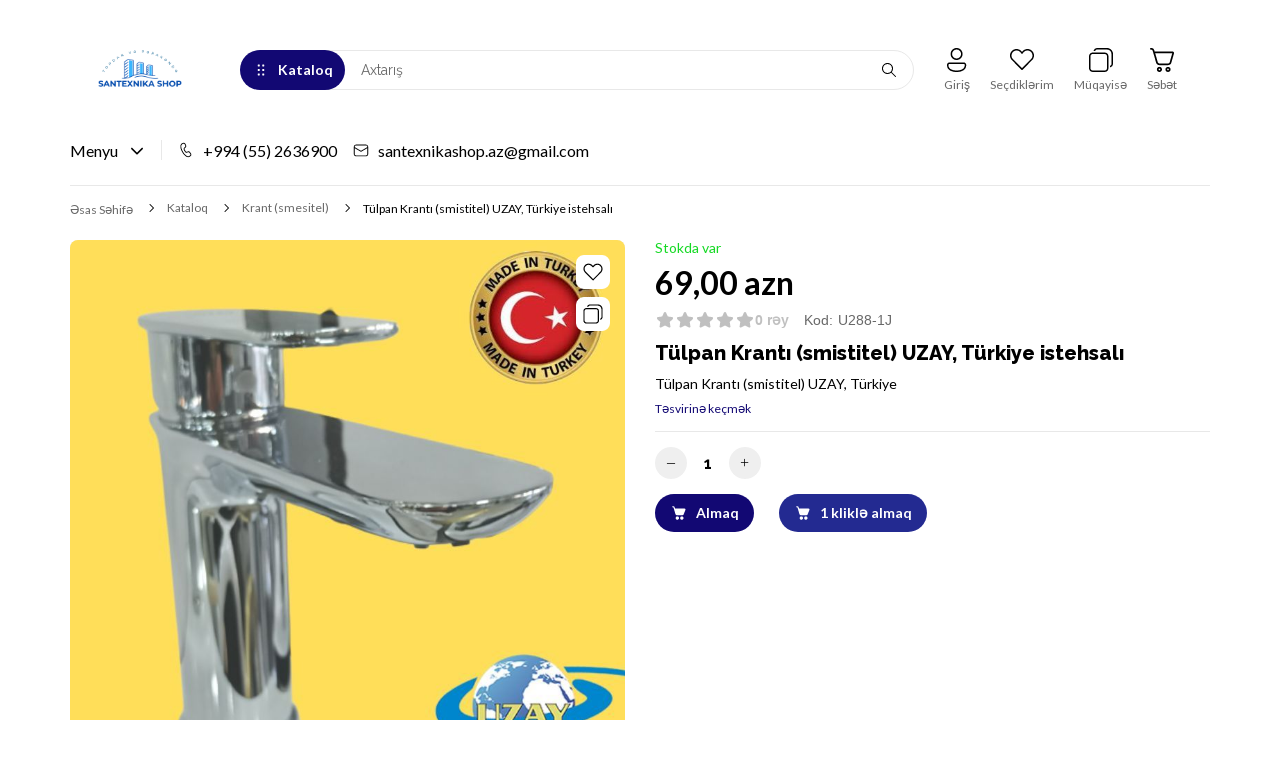

--- FILE ---
content_type: text/html; charset=utf-8
request_url: https://santexnikashop.az/goods/smesitel-6
body_size: 44911
content:
<!DOCTYPE html> 
<html lang="ru">
<head>
  <title>  SU KRANTLARİ Modelleri ve Qiymetleri | SSNTEXNİKA SHOP | Tülpan smesiteli  </title>
  <meta name="description" content="Şaxtaya davamlı, kirəc bağlamayan, möhkəm paslanmayan poladdan su krantları ən ucuz qiymətlə bizim internet mağazada. SU KRANTLARİ Modelleri ve Qiymetleri | SSNTEXNİKA SHOP | Tülpan smesiteli." />
  <meta name="keywords" content="Su kantlari, Tülpan Krantı (smistitel) UZAY, Türkiye, smistitel, tülpan smesiteli, moydadir smesiteli, rakvina smesiteli," />
  <meta http-equiv="X-UA-Compatible" content="ie=edge">
  <meta charset="utf-8">
  <meta name="viewport" content="width=device-width, initial-scale=1.0" />
  <meta name="format-detection" content="telephone=no">
  <link rel="icon" href="/design/favicon2.png?design=fantasy&lc=1718544498" type="image/png" />
  <link rel="shortcut icon" href="/design/favicon2.png?design=fantasy&lc=1718544498" type="image/png" />
  
	<meta property="og:title" content="SU KRANTLARİ Modelleri ve Qiymetleri | SSNTEXNİKA SHOP | Tülpan smesiteli">
	<meta property="og:image" content="https://i4.storeland.net/2/8374/183736202/075a3e/tlpan-smesiteli.jpg">
	<meta property="og:url" content="https://santexnikashop.az/">
	<meta property="og:site_name" content='SANTEXNİKA SHOP'>
	<meta property="og:type" content="website">
  <meta property="og:description" content="Şaxtaya davamlı, kirəc bağlamayan, möhkəm paslanmayan poladdan su krantları ən ucuz qiymətlə bizim internet mağazada. SU KRANTLARİ Modelleri ve Qiymetleri | SSNTEXNİKA SHOP | Tülpan smesiteli.">  
  
    
  
  <link rel="stylesheet" type="text/css" href="/design/fonts.css?design=fantasy">
  <link href="https://fonts.googleapis.com/css?family=Open+Sans:400,700&display=swap&subset=cyrillic,cyrillic-ext" rel="stylesheet">
  
  
  <link rel="stylesheet" href="/design/forall.css?design=fantasy&lc=1718714348" type="text/css" />
    <link rel="stylesheet" type="text/css" href="/design/jquery.fancybox.min.css?design=fantasy" />
  <link rel="stylesheet" type="text/css" href="/design/main.css?design=fantasy&lc=1718714348">
  
  
  <style>
    .nojs .preloader{animation:fadeOut 0.5s ease-out;animation-delay:2s;animation-fill-mode:forwards;}
    @keyframes fadeOut{from{opacity:1}to{opacity:0;visibility:hidden;}}.fadeOut{animation-name:fadeOut}
  </style>
  
  
  
  <script src="/design/forall.js?lc=1718714348"></script>
  <script src="/design/main.js?design=fantasy&lc=1718714348"></script>
  <script src="/design/device.js?design=fantasy&lc=1718714348"></script> 
</head>
<body class="">
  <div class="wrapper nojs">
    
    <noscript>
      <div class="noscript"> 
        <div class="noscript-inner"> 
          <h4><strong>Yəqin ki, siz JavaScripti söndürmüsünüz.</strong></h4>
          <h5>Saytın düzgün işləməsi üçün o lazımdır.</h5>
        </div> 
      </div>
    </noscript>
    
    
    
    <div class="banner-top" style="display:none">
      <div class="container">
        <div class="banner-top-wrapper">
          <div class="banner-top-icon">
            <i class="fal fa-info" aria-hidden="true"></i>
          </div>
          <div class="banner-top-content">
            <strong class="banner-top-title">Bildiriş başlığı</strong>
            <div class="banner-top-text">Burada Sizin <a class="pseudo-link" href="#">linkli bildiriş mətniniz ola bilər</a></div>
          </div>
        </div>
      </div>
      <button class="banner-top-closeBtn" type="button">Bağlamaq</button>
    </div>
    </div>
    
    
    <header class="header">
      <div class="container">
        <div class="header-top">
          
            <div class="header-logo">
  							<a href="https://santexnikashop.az/" title="SANTEXNİKA SHOP">
  							  <img class="header-logoImg" src="/design/logo.png?design=fantasy&lc=1718626089" alt="SANTEXNİKA SHOP">
  							 </a>
  					</div>
					
           
            
          <div class="categorySearchBlock">
            <div class="categoryBtn mob_ button modalBtn" data-modal-id="modal-category"><span class="icon_ category-icon"></span><span>Kataloq</span></div>
            <div class="categoryBtn web_ button"><span class="icon_ category-icon"></span><span>Kataloq</span>
            <div class="header-catalogMenu_Container">
              <div class="header-catalogMenu">
                                                                                                          <div  class="header-catalogItem ">
                          <a href="https://santexnikashop.az/catalog/TESKA" class="header-catalogLink " title="TESKA (Türkiyə)" itemprop="url">
                            TESKA (Türkiyə)
                                                      </a>
                                        </div>
                                    
                                    
                  
                                                      <div  class="header-catalogItem ">
                          <a href="https://santexnikashop.az/catalog/gicora-turkiye" class="header-catalogLink " title="GİCORA (Türkiyə)" itemprop="url">
                            GİCORA (Türkiyə)
                                                      </a>
                                        </div>
                                    
                                    
                  
                                                      <div  class="header-catalogItem ">
                          <a href="https://santexnikashop.az/catalog/valtemo" class="header-catalogLink " title="VALTEMO" itemprop="url">
                            VALTEMO
                                                      </a>
                                        </div>
                                    
                                    
                  
                                                      <div  class="header-catalogItem ">
                          <a href="https://santexnikashop.az/catalog/FERRO" class="header-catalogLink " title="FERRO" itemprop="url">
                            FERRO
                                                      </a>
                                        </div>
                                    
                                    
                  
                                                      <div  class="header-catalogItem ">
                          <a href="https://santexnikashop.az/catalog/duxxa" class="header-catalogLink " title="DUXXA (Türkiyə)" itemprop="url">
                            DUXXA (Türkiyə)
                                                      </a>
                                        </div>
                                    
                                    
                  
                                                      <div  class="header-catalogItem ">
                          <a href="https://santexnikashop.az/catalog/GROHE-3" class="header-catalogLink " title="GROHE (Almaniya) Satışı Dayandırılıb. Səbəb: zəmanət müddəti yoxdur." itemprop="url">
                            GROHE (Almaniya) Satışı Dayandırılıb. Səbəb: zəmanət müddəti yoxdur.
                                                      </a>
                                        </div>
                                    
                                    
                  
                                                      <div  class="header-catalogItem ">
                          <a href="https://santexnikashop.az/catalog/dura-bagno" class="header-catalogLink " title="DuraBagno (Türkiyə)" itemprop="url">
                            DuraBagno (Türkiyə)
                                                      </a>
                                        </div>
                                    
                                    
                  
                                                      <div  class="header-catalogItem ">
                          <a href="https://santexnikashop.az/catalog/gappo-santexnika-mallari" class="header-catalogLink " title="GAPPO (Çin)" itemprop="url">
                            GAPPO (Çin)
                                                      </a>
                                        </div>
                                    
                                    
                  
                                                      <div  class="header-catalogItem ">
                          <a href="https://santexnikashop.az/catalog/dura" class="header-catalogLink " title="DURA (Türkiye)" itemprop="url">
                            DURA (Türkiye)
                                                      </a>
                                        </div>
                                    
                                    
                  
                                                      <div  class="header-catalogItem ">
                          <a href="https://santexnikashop.az/catalog/FRAP-2" class="header-catalogLink " title="FRAP (Çin)" itemprop="url">
                            FRAP (Çin)
                                                      </a>
                                        </div>
                                    
                                    
                  
                                                      <div  class="header-catalogItem ">
                          <a href="https://santexnikashop.az/catalog/duravit" class="header-catalogLink " title="DURAVIT (Almaniya)" itemprop="url">
                            DURAVIT (Almaniya)
                                                      </a>
                                        </div>
                                    
                                    
                  
                                                      <div  class="header-catalogItem ">
                          <a href="https://santexnikashop.az/catalog/ravak-santexnika-mallari" class="header-catalogLink " title="RAVAK (Çexiya)" itemprop="url">
                            RAVAK (Çexiya)
                                                      </a>
                                        </div>
                                    
                                    
                  
                                                      <div  class="header-catalogItem ">
                          <a href="https://santexnikashop.az/catalog/vinoks-hamam-aksesuarlari" class="header-catalogLink " title="VINOKS (Türkiyə)" itemprop="url">
                            VINOKS (Türkiyə)
                                                      </a>
                                        </div>
                                    
                                    
                  
                                                      <div  class="header-catalogItem ">
                          <a href="https://santexnikashop.az/catalog/K-A-S" class="header-catalogLink " title="KAS (Türkiyə)" itemprop="url">
                            KAS (Türkiyə)
                                                      </a>
                                        </div>
                                    
                                    
                  
                                                      <div  class="header-catalogItem ">
                          <a href="https://santexnikashop.az/catalog/hamam-vannalari-gloriya" class="header-catalogLink " title="GLORİYA (Azərbaycan)" itemprop="url">
                            GLORİYA (Azərbaycan)
                                                      </a>
                                        </div>
                                    
                                    
                  
                                                      <div  class="header-catalogItem ">
                          <a href="https://santexnikashop.az/catalog/DEANTE" class="header-catalogLink " title="DEANTE (Polşa)" itemprop="url">
                            DEANTE (Polşa)
                                                      </a>
                                        </div>
                                    
                                    
                  
                                                      <div  class="header-catalogItem ">
                          <a href="https://santexnikashop.az/catalog/SELİKA" class="header-catalogLink " title="SELİKA (Türkiyə)" itemprop="url">
                            SELİKA (Türkiyə)
                                                      </a>
                                        </div>
                                    
                                    
                  
                                                      <div  class="header-catalogItem  parent active">
                          <a href="https://santexnikashop.az/catalog/smesitel-kateqoriyasi" class="header-catalogLink  active" title="Krant (smesitel)" itemprop="url">
                            Krant (smesitel)
                            <span class="arrow2-icon _right icon_ active"></span>                          </a>
                                      
                                    
                  
                                                                          <div class="sub header-subcatalog">
                                                          <div  class="header-subcatalogCol ">
                          <a href="https://santexnikashop.az/catalog/Filterli-Krantlar" class="header-subcatalogTitle " title="Filterli Krantlar" itemprop="url">
                            Filterli Krantlar
                                                      </a>
                                        </div>
                                    
                                    
                  
                                                      <div  class="header-subcatalogCol ">
                          <a href="https://santexnikashop.az/catalog/metbex-krani" class="header-subcatalogTitle " title="Mətbəx Kranları" itemprop="url">
                            Mətbəx Kranları
                                                      </a>
                                        </div>
                                    
                                    
                  
                                                      <div  class="header-subcatalogCol ">
                          <a href="https://santexnikashop.az/catalog/dus-vanna-kranlari" class="header-subcatalogTitle " title="Duş vanna kranları" itemprop="url">
                            Duş vanna kranları
                                                      </a>
                                        </div>
                                    
                                    
                  
                                                      <div  class="header-subcatalogCol ">
                          <a href="https://santexnikashop.az/catalog/Rakvina-Krantlari" class="header-subcatalogTitle " title="Rakvina Krantlari" itemprop="url">
                            Rakvina Krantlari
                                                      </a>
                                        </div>
                                    
                                    
                  
                                                      <div  class="header-subcatalogCol ">
                          <a href="https://santexnikashop.az/catalog/Bide-kranti" class="header-subcatalogTitle " title="Bide kranti" itemprop="url">
                            Bide kranti
                                                      </a>
                                        </div>
                                    
                                    
                  
                                                      <div  class="header-subcatalogCol ">
                          <a href="https://santexnikashop.az/catalog/Teharet-kranti" class="header-subcatalogTitle " title="Teharet kranti" itemprop="url">
                            Teharet kranti
                                                      </a>
                                        </div>
                                    
                                                            </div> 
                                            </div>
                                                                              
                  
                                                      <div  class="header-catalogItem ">
                          <a href="https://santexnikashop.az/catalog/moydadir-qiymetleri" class="header-catalogLink " title="Moydadırlar" itemprop="url">
                            Moydadırlar
                                                      </a>
                                        </div>
                                    
                                    
                  
                                                      <div  class="header-catalogItem ">
                          <a href="https://santexnikashop.az/catalog/divar-ici-bacok-modelleri" class="header-catalogLink " title="Divar İçi Baçok - Rezervuar" itemprop="url">
                            Divar İçi Baçok - Rezervuar
                                                      </a>
                                        </div>
                                    
                                    
                  
                                                      <div  class="header-catalogItem ">
                          <a href="https://santexnikashop.az/catalog/vannalar-vanna-qiymetleri" class="header-catalogLink " title="Vannalar" itemprop="url">
                            Vannalar
                                                      </a>
                                        </div>
                                    
                                    
                  
                                                      <div  class="header-catalogItem ">
                          <a href="https://santexnikashop.az/catalog/paddon" class="header-catalogLink " title="Duşaltı (poddon)" itemprop="url">
                            Duşaltı (poddon)
                                                      </a>
                                        </div>
                                    
                                    
                  
                                                      <div  class="header-catalogItem  parent">
                          <a href="https://santexnikashop.az/catalog/unitaz" class="header-catalogLink " title="Unitaz Satışı" itemprop="url">
                            Unitaz Satışı
                            <span class="arrow2-icon _right icon_ "></span>                          </a>
                                      
                                    
                  
                                                                          <div class="sub header-subcatalog">
                                                          <div  class="header-subcatalogCol ">
                          <a href="https://santexnikashop.az/catalog/asma-unitaz" class="header-subcatalogTitle " title="Asma unitaz" itemprop="url">
                            Asma unitaz
                                                      </a>
                                        </div>
                                    
                                    
                  
                                                      <div  class="header-subcatalogCol ">
                          <a href="https://santexnikashop.az/catalog/pisuarlar" class="header-subcatalogTitle " title="Pisuar" itemprop="url">
                            Pisuar
                                                      </a>
                                        </div>
                                    
                                    
                  
                                                      <div  class="header-subcatalogCol ">
                          <a href="https://santexnikashop.az/catalog/yerdən-unitaz" class="header-subcatalogTitle " title="Yerdən unitaz" itemprop="url">
                            Yerdən unitaz
                                                      </a>
                                        </div>
                                    
                                    
                  
                                                      <div  class="header-subcatalogCol ">
                          <a href="https://santexnikashop.az/catalog/bideler" class="header-subcatalogTitle " title="Bide" itemprop="url">
                            Bide
                                                      </a>
                                        </div>
                                    
                                    
                  
                                                      <div  class="header-subcatalogCol ">
                          <a href="https://santexnikashop.az/catalog/bio-tualet" class="header-subcatalogTitle " title="Mobil tualet" itemprop="url">
                            Mobil tualet
                                                      </a>
                                        </div>
                                    
                                    
                  
                                                      <div  class="header-subcatalogCol ">
                          <a href="https://santexnikashop.az/catalog/aziat-unitaz" class="header-subcatalogTitle " title="Aziat unitazı" itemprop="url">
                            Aziat unitazı
                                                      </a>
                                        </div>
                                    
                                    
                  
                                                      <div  class="header-subcatalogCol ">
                          <a href="https://santexnikashop.az/catalog/unitaz-qapaq" class="header-subcatalogTitle " title="Unitaz qapağı" itemprop="url">
                            Unitaz qapağı
                                                      </a>
                                        </div>
                                    
                                                            </div> 
                                            </div>
                                                                              
                  
                                                      <div  class="header-catalogItem ">
                          <a href="https://santexnikashop.az/catalog/hamam-tualet-aksesuarlari" class="header-catalogLink " title="Hamam aksesuarları" itemprop="url">
                            Hamam aksesuarları
                                                      </a>
                                        </div>
                                    
                                    
                  
                                                      <div  class="header-catalogItem ">
                          <a href="https://santexnikashop.az/catalog/dush-destleri" class="header-catalogLink " title="Duş dəsti (stoyak, divariçi)" itemprop="url">
                            Duş dəsti (stoyak, divariçi)
                                                      </a>
                                        </div>
                                    
                                    
                  
                                                      <div  class="header-catalogItem ">
                          <a href="https://santexnikashop.az/catalog/rakvina-ve-tulpanlar" class="header-catalogLink " title="Çanaq (əlüzyuyan)" itemprop="url">
                            Çanaq (əlüzyuyan)
                                                      </a>
                                        </div>
                                    
                                    
                  
                                                      <div  class="header-catalogItem ">
                          <a href="https://santexnikashop.az/catalog/antik-qara-reng" class="header-catalogLink " title="Antik və qara rəng hamam aksesuarları" itemprop="url">
                            Antik və qara rəng hamam aksesuarları
                                                      </a>
                                        </div>
                                    
                                    
                  
                                                      <div  class="header-catalogItem ">
                          <a href="https://santexnikashop.az/catalog/guzgu" class="header-catalogLink " title="Hamam Güzgüləri" itemprop="url">
                            Hamam Güzgüləri
                                                      </a>
                                        </div>
                                    
                                    
                  
                                                      <div  class="header-catalogItem ">
                          <a href="https://santexnikashop.az/catalog/metbex-moykasi" class="header-catalogLink " title="Mətbəx moykaları" itemprop="url">
                            Mətbəx moykaları
                                                      </a>
                                        </div>
                                    
                                    
                  
                                                      <div  class="header-catalogItem ">
                          <a href="https://santexnikashop.az/catalog/SANTEXNİKA-OUTLET" class="header-catalogLink " title="Autlet: Endirimli mallar" itemprop="url">
                            Autlet: Endirimli mallar
                                                      </a>
                                        </div>
                                    
                                    
                  
                                                      <div  class="header-catalogItem ">
                          <a href="https://santexnikashop.az/catalog/shlanqlar-hisseler-detallar" class="header-catalogLink " title="Hissələr və Detallar" itemprop="url">
                            Hissələr və Detallar
                                                      </a>
                                        </div>
                                    
                                    
                  
                                                      <div  class="header-catalogItem ">
                          <a href="https://santexnikashop.az/catalog/dush-kabin-ve-arakesmeler" class="header-catalogLink " title="Duş kabina və arakəsmə" itemprop="url">
                            Duş kabina və arakəsmə
                                                      </a>
                                        </div>
                                    
                                    
                  
                                                      <div  class="header-catalogItem ">
                          <a href="https://santexnikashop.az/catalog/Plastik-boru-ve-fitinqler" class="header-catalogLink " title="Plastik boru və fitinq" itemprop="url">
                            Plastik boru və fitinq
                                                      </a>
                                        </div>
                                    
                                    
                  
                                                      <div  class="header-catalogItem ">
                          <a href="https://santexnikashop.az/catalog/KOMBI-ve-RADIATORLAR" class="header-catalogLink " title="Kombi və radiator" itemprop="url">
                            Kombi və radiator
                                                      </a>
                                        </div>
                                    
                                    
                  
                                                      <div  class="header-catalogItem ">
                          <a href="https://santexnikashop.az/catalog/FORMİNA-banyo" class="header-catalogLink " title="FORMİNA banyo" itemprop="url">
                            FORMİNA banyo
                                                      </a>
                                        </div>
                                    
                                    
                  
                                                      <div style="display:none;" class="header-catalogItem ">
                          <a href="https://santexnikashop.az/catalog/unitazlar" class="header-catalogLink " title="Unitazlar" itemprop="url">
                            Unitazlar
                                                      </a>
                                        </div>
                                    
                                    
                  
                                                      <div  class="header-catalogItem ">
                          <a href="https://santexnikashop.az/catalog/DEANTE-na-russkom" class="header-catalogLink " title="DEANTE (на русском)" itemprop="url">
                            DEANTE (на русском)
                                                      </a>
                                        </div>
                                    
                                    
                  
                                                      <div  class="header-catalogItem ">
                          <a href="https://santexnikashop.az/catalog/CLASSO" class="header-catalogLink " title="CLASSO" itemprop="url">
                            CLASSO
                                                      </a>
                                        </div>
                                    
                                    
                  
                                                      <div  class="header-catalogItem ">
                          <a href="https://santexnikashop.az/catalog/su-ceni-sy" class="header-catalogLink " title="Su çənləri" itemprop="url">
                            Su çənləri
                                                      </a>
                                        </div>
                                    
                                    
                  
                                                      <div  class="header-catalogItem ">
                          <a href="https://santexnikashop.az/catalog/Kafel-Metlax" class="header-catalogLink " title="Kafel Metlax" itemprop="url">
                            Kafel Metlax
                                                      </a>
                                        </div>
                                    
                                    
                  
                                                      <div  class="header-catalogItem ">
                          <a href="https://santexnikashop.az/catalog/sifonlar" class="header-catalogLink " title="SİFON ÇEŞİDLƏRİ" itemprop="url">
                            SİFON ÇEŞİDLƏRİ
                                                      </a>
                                        </div>
                                    
                                    
                  
                                                      <div  class="header-catalogItem ">
                          <a href="https://santexnikashop.az/catalog/hamam-dizayni" class="header-catalogLink " title="Hamam Dizaynı" itemprop="url">
                            Hamam Dizaynı
                                                      </a>
                                        </div>
                                    
                                                            </div> 
                                                                              
                  
                                              
              
                          </div>
            </div>
  				  
                      
  				  
              <div class="header-search" id="headerSearch">
                <div class="search">
                  <form id="search_mini_form" class="search-form" action="https://santexnikashop.az/search/quick" method="get">
                    <input type="hidden" name="goods_search_field_id" value="0">
                    <input required type="text" name="q" value="" placeholder="Axtarış" class="input search-string search-input" autocomplete="off">
                    <button type="reset" title="Silmək" class="search-reset">
                      <span class="header-searchIcon icon_ remove-icon"></span>
                    </button>
                    <button type="submit" title="Axtarmaq" class="search-submit">
                      <span class="icon_ search-icon"></span>
                    </button>
                  </form>
                  <div id="search-result" style="display: none;">
                    <div class="inner">
                      <div class="result-category"></div>
                      <div class="result-goods"></div>
                    </div>
                  </div>                    
                </div>
              </div>	
            
					</div>
					
					<div id="headerNavBar" class="headerNavBar">
				    
				    
				    				    <div class="header-user">
				      <a href="javascript:;"  data-src="#fancybox-login"  data-fancybox data-tooltip="Giriş" title="Giriş"><span class="icon_ user-icon"></span></a>
				    </div>
            				    
          	
            <div class="header-toolsCol menu_inner favorites " >
              <div class="menu_icon">
                <a title="Seçdiklərim" href="https://santexnikashop.az/user/register" class="header-toolsLink title">
                  <span class="header_icon_container">
                    <span class="header-toolsIcon favorite-icon icon_"></span>
                    <span class="count_empty header-toolsCounter count" data-count="0">0</span>
                  </span>
                </a>                   
              </div>
              <div class="dropdown">
                <div class="left_menu_content favorites-items">
                  <div class="dropdown_top">
                    <div class="dropdown_title">Seçilmiş</div><div class="dropdown_close icon_ remove-icon"></div>
                  </div>
                    
                  <div class="dropdown_body">
                                          <div class="empty">Sizin seçim siyahınız boşdur.</div>
                      <ul class="favorites-items-list"></ul>
                                          <a href="https://santexnikashop.az/user/favorites" class="button  button4 _btn" style="display:none" title="Seçilənə keçmək">Seçilənə keçmək</a>
                      
                  </div>
                </div>
                <div class="dropdown_close"></div>
              </div>
            </div>
            
            
            <div class="header-toolsCol menu_inner compare " >
                               <div class="menu_icon">
                  <a href="https://santexnikashop.az/compare" title="Müqayisə" class="header-toolsLink title">
                    <span class="header_icon_container">
                      <span class="header-toolsIcon compare-icon icon_"></span>
                      <span class="count_empty header-toolsCounter count" data-count="0">0</span>
                    </span>
                  </a>
                </div>  
                <div class="dropdown">
                  <div class="left_menu_content compare-items" >
                    <div class="dropdown_top">
                      <div class="dropdown_title">Müqayisə</div>
                    </div>
                    <div class="dropdown_body">
                                          <div class="empty">Sizin müqayisə siyahınız boşdur.</div>
                      <ul class="compare-items-list"></ul>
                                        
                      <a href="https://santexnikashop.az/compare" class="button  button4 _btn" style="display:none" title="Müqayisəyə keçmək">Müqayisəyə keç</a>
                      
                    </div>
                  </div>
                </div>
                                
            </div>
            
                            
            <div class="header-toolsCol menu_inner cart " >
                <div class="menu_icon">
                  <a href="https://santexnikashop.az/cart" title="Səbət" class="header-toolsLink title">
                    <span class="header_icon_container">
                       <span class="header-toolsIcon cart-icon-header icon_ icon_" >
                       </span><span class="count_empty header-toolsCounter count _cart" data-count="0">0</span>                        
                    </span>
                  </a>
                </div>
                <div class="dropdown">
                  <div class="left_menu_content addto__cart cart-content">
                    <div class="dropdown_top">
                      <div class="dropdown_title">Səbət</div><div class="price total-sum AZN"></div>
                    </div>
                    <div class="dropdown_body">
                      <div class="empty hide">Hələ ki, səbətə heçnə qoyulmayıb.</div>
                                            <div class="empty">Səbətdə hələ ki, heçnə yoxdur.</div>
                                          </div>
                    </div>
                </div>
            </div>
          </div>
        </div>
      
        <div class="header-mobile ">
          <div class="modalBtn" data-modal-id="modal-menu"><span class="header-icon_inner"><span class="icon_ menu-icon"></span></span><span class="text">Menyu</span></div>
                      <a href="javascript:;"  class="header-mobile_btn mob-user_" data-src="#fancybox-login"  data-fancybox data-tooltip="Giriş" title="Giriş"><span class="header-icon_inner"><span class="icon_ user-icon"></span></span><span class="text">Giriş</span></a>
                    <a href="https://santexnikashop.az/user/register" class="header-mobile_btn mob-favorites_" ><span class="header-icon_inner"><span class="icon_ favorite-icon"></span><span class="header-mob_count_ count_empty">0</span></span><span class="text">Seçilmiş</span></a>
          <a href="https://santexnikashop.az/compare" class="header-mobile_btn mob-compare_" ><span class="header-icon_inner"><span class="icon_ compare-icon"></span><span class="header-mob_count_ count_empty">0</span></span><span class="text">Müqayisə</span></a>
          <a href="https://santexnikashop.az/cart" class="header-mobile_btn mob-cart_" ><span class="header-icon_inner"><span class="icon_ cart-icon-header"></span><span class="header-mob_count_ count_empty">0</span></span><span class="text">Səbət</span></a>
        </div>
        
        <div class="header-main">
          <div class="header-menu">
            <span>Menyu</span><span class="icon_ arrow2-icon _bottom"></span>
            <div class="header-menu-list">
              <div class="header-menu-list_container">
              
    							    								    									    										<a class="menu-list__link"
    										   href="https://santexnikashop.az/page/santexnika-hamam-aksesuarlar-html"
    										   title="Santexnika və Hamam Aksesuarları"
    										   itemprop="url"
    										>
    											<span itemprop="name">Əsas Səhifə</span>
    										</a>
    									    										<a class="menu-list__link"
    										   href="https://santexnikashop.az/news?sid=2"
    										   title="Каталог статей"
    										   itemprop="url"
    										>
    											<span itemprop="name">Santexnika Bilgiləri</span>
    										</a>
    									    										<a class="menu-list__link"
    										   href="https://santexnikashop.az/page/sifarish-ve-chatdirma"
    										   title="Sifariş və Çatdırılma"
    										   itemprop="url"
    										>
    											<span itemprop="name">Çatdırılma</span>
    										</a>
    									    										<a class="menu-list__link"
    										   href="https://santexnikashop.az/cart"
    										   title="Ваша корзина"
    										   itemprop="url"
    										>
    											<span itemprop="name">Səbət</span>
    										</a>
    									    										<a class="menu-list__link"
    										   href="https://santexnikashop.az/"
    										   title="Полный список товаров на сайте"
    										   itemprop="url"
    										>
    											<span itemprop="name">Kataloq</span>
    										</a>
    									    										<a class="menu-list__link"
    										   href="https://santexnikashop.az/feedback"
    										   title="Связь с администрацией магазина"
    										   itemprop="url"
    										>
    											<span itemprop="name">Əlaqələr</span>
    										</a>
    									    										<a class="menu-list__link"
    										   href="https://santexnikashop.az/user/login"
    										   title="Вход в личный кабинет покупателя"
    										   itemprop="url"
    										>
    											<span itemprop="name">ŞK-ə giriş</span>
    										</a>
    									    								    							    						
              </div>
            </div>
          </div>
          
          
                      <a class="header-phone" href="tel:+994552636900"><span class="phone-icon icon_"></span>+994 (55) 2636900</a>
                    
                      <a class="header-email" href="mailto:santexnikashop.az@gmail.com"><span class="email-icon icon_"></span>santexnikashop.az@gmail.com</a>
           
        </div>
         
        
    		<button type="submit" title="Axtarmaq" class="search-submit_button">
          <span class="icon_ search-icon"></span>
        </button>
        <div class="header-overlay"></div>
      </div>
    </header>
    
        <div class="container">
      
      <div id="page-title">
                      
      </div>
          
    </div>
              
        
    <div id="breadcrumbs">
      <div class="container">
        <ul class="breadcrumbs-list" itemscope itemtype="https://schema.org/BreadcrumbList">
          <li itemprop="itemListElement" itemscope itemtype="https://schema.org/ListItem" class="home"><a itemprop="item" href="https://santexnikashop.az/" title="Əsas Səhifəyə keçid"><span itemprop="name">Əsas Səhifə</span></a><meta itemprop="position" content="1" /></li>
                    <li itemprop="itemListElement" itemscope itemtype="https://schema.org/ListItem"><a itemprop="item" href="https://santexnikashop.az/" title="Məhsulların kataloquna keçmək"><span itemprop="name">Kataloq</span></a><meta itemprop="position" content="2" /></li>
                        <li itemprop="itemListElement" itemscope itemtype="https://schema.org/ListItem"><a itemprop="item" href="https://santexnikashop.az/catalog/smesitel-kateqoriyasi" title="&laquo;Krant (smesitel)&raquo;kateqoriyasına keçid"><span itemprop="name"><span itemprop="position" content="3">Krant (smesitel)</span></span></a></li>
                      <li itemprop="itemListElement" itemscope itemtype="https://schema.org/ListItem"><a href="https://santexnikashop.az/goods/smesitel-6" itemprop="item" ><strong itemprop="name">Tülpan Krantı (smistitel) UZAY, Türkiye istehsalı</strong><meta itemprop="position" content='4' /></a></li>                  
        </ul>
      </div>
    </div>
    
       
    
        
    
                            <div id="main"><div class="product-view" itemscope itemtype="https://schema.org/Product">
  <script>
    setTimeout(function() {
      goodPercent($('.product-view:not(.modification)'));
    }, 500)
  </script>
  <div class="container">
    <div class="block-bg">
    <div class="row">
      
      <div class="fancybox-modif"><div class="title">Modifikasiya (fərqli xüsusiyyətini) seçin</div></div>
      
      
      
      <div class="product-img-box">
        <div class="product-image">
          <div class="general-img">
            <a href="https://i4.storeland.net/2/8374/183736202/afacdb/tlpan-smesiteli.jpg"  id="zoom1" data-id="183736202" title="Tülpan Krantı (smistitel) UZAY, Türkiye istehsalı şəkilini böyütmək">
              <img src="https://i4.storeland.net/2/8374/183736202/075a3e/tlpan-smesiteli.jpg" title="Tülpan Krantı (smistitel) UZAY, Türkiye istehsalı" alt="Tülpan Krantı (smistitel) UZAY, Türkiye istehsalı" class="loop_img goods-image-medium" itemprop="image"/>
            </a>
            <div class="product-action">
              
                              <a class="add-wishlist"
                  data-action-is-add="1"
                  data-action-add-url="/favorites/add"
                  data-action-delete-url="/favorites/delete"
                  data-action-add-title="Seçdiklərimə əlavə et"
                  data-action-delete-title="Seçdiklərimdən sil"
                  data-msgtype="2"
                  data-gname="Tülpan Krantı (smistitel) UZAY, Türkiye istehsalı"
                  data-prodname="Tülpan Krantı (smistitel) UZAY, Türkiye istehsalı"
                  data-prodimage="https://i4.storeland.net/2/8374/183736202/075a3e/tlpan-smesiteli.jpg"
                  data-produrl="https://santexnikashop.az/goods/smesitel-6"
                  data-id="181421419"
                  data-mod-id="299961673"
                  data-mod-id-price="69"                
                  data-action-text-add="Seçdiklərimə əlavə et"
                  data-action-text-delete="Seçdiklərimdən sil"
                  data-add-tooltip="Seçdiklərimə"
                  data-del-tooltip="Seçdiklərimdən sil"
                  data-tooltip="Seçdiklərimə"
                  title="Seçdiklərimə əlavə et" href="/favorites/add?id=299961673&amp;return_to=https%3A%2F%2Fsantexnikashop.az%2Fgoods%2Fsmesitel-6"
                  rel="nofollow"
                ><span class="icon_ wishlist-icon"></span><span>Seçdiklərim</span></a>
                            
               
      					      					      					<a class="add-compare"
      						 data-action-is-add="1"
      						 data-action-add-url="/compare/add"
      						 data-action-delete-url="/compare/delete"
      						 data-action-add-title="&laquo;Tülpan Krantı (smistitel) UZAY, Türkiye istehsalı&raquo; Başqa məhsullarla müqayisə siyahısına əlavə et"
      						 data-action-delete-title="&laquo;Tülpan Krantı (smistitel) UZAY, Türkiye istehsalı&raquo; Başqa məhsullarla müqayisə siyahısından sil"
      						 data-prodname="Tülpan Krantı (smistitel) UZAY, Türkiye istehsalı"
      						 data-produrl="https://santexnikashop.az/goods/smesitel-6"
      						 data-prodimage="https://i4.storeland.net/2/8374/183736202/075a3e/tlpan-smesiteli.jpg"
      						 data-id="181421419"
      						 data-mod-id="299961673"
      						 data-mod-id-price="69"
      						 data-add-tooltip="Müqayisə üçün əlavə edildi"
      						 data-del-tooltip="Müqayisədən silindi"
      						 data-tooltip="Müqayisə üçün əlavə et"
      						 title="&laquo;Tülpan Krantı (smistitel) UZAY, Türkiye istehsalı&raquo; Başqa məhsullarla müqayisə siyahısına əlavə et"
      						 href="/compare/add?id=299961673&amp;return_to=https%3A%2F%2Fsantexnikashop.az%2Fgoods%2Fsmesitel-6"
      						 rel="nofollow"
      					><span class="icon_ compare-icon"></span><span>Müqayisə</span></a>
      					      					            </div>
            
                       
            <div class="goodsImageZoom" data="183736202" style="display: none;"><a href="#" title="Şəkili böyüt"></a></div>
                          <div class="goodsImageList" style="display: none;">
                              <a href="https://i4.storeland.net/2/8374/183736202/afacdb/tlpan-smesiteli.jpg" data-fancybox="images" data-id="183736202" title="Tülpan smesiteli" ><img src="https://i4.storeland.net/2/8374/183736202/baec64/tlpan-smesiteli.jpg" alt="Tülpan smesiteli" /></a>
                              <a href="https://i2.storeland.net/3/1169/211683643/afacdb/tlpan-krant-smistitel-uzay-trkiye-istehsal.jpg" data-fancybox="images" data-id="211683643" title="" ><img src="https://i2.storeland.net/3/1169/211683643/baec64/tlpan-krant-smistitel-uzay-trkiye-istehsal.jpg" alt="" /></a>
                              <a href="https://i3.storeland.net/2/8374/183736203/afacdb/hamam-krantlari.jpg" data-fancybox="images" data-id="183736203" title="Hamam krantlari" ><img src="https://i3.storeland.net/2/8374/183736203/baec64/hamam-krantlari.jpg" alt="Hamam krantlari" /></a>
                              <a href="https://i4.storeland.net/2/8374/183736204/afacdb/su-krantlari.png" data-fancybox="images" data-id="183736204" title="Su krantlari" ><img src="https://i4.storeland.net/2/8374/183736204/baec64/su-krantlari.png" alt="Su krantlari" /></a>
                            </div>
                      </div>
        </div>
       
        <div class="thumblist-box">
          
                      <div class="thumblist">
                              <a data-href="https://i4.storeland.net/2/8374/183736202/afacdb/tlpan-smesiteli.jpg" data-number="1" data-lenght="4"  title="Tülpan smesiteli" class="thumblisticon" rel="gallery" data-image-id="183736202"><img src="https://i4.storeland.net/2/8374/183736202/baec64/tlpan-smesiteli.jpg" alt="Tülpan smesiteli" class="goods-image-icon" itemprop="image" /></a>
                              <a data-href="https://i2.storeland.net/3/1169/211683643/afacdb/tlpan-krant-smistitel-uzay-trkiye-istehsal.jpg" data-number="2" data-lenght="4"  title="" class="thumblisticon" rel="gallery" data-image-id="211683643"><img src="https://i2.storeland.net/3/1169/211683643/baec64/tlpan-krant-smistitel-uzay-trkiye-istehsal.jpg" alt="" class="goods-image-icon" itemprop="image" /></a>
                              <a data-href="https://i3.storeland.net/2/8374/183736203/afacdb/hamam-krantlari.jpg" data-number="3" data-lenght="4"  title="Hamam krantlari" class="thumblisticon" rel="gallery" data-image-id="183736203"><img src="https://i3.storeland.net/2/8374/183736203/baec64/hamam-krantlari.jpg" alt="Hamam krantlari" class="goods-image-icon" itemprop="image" /></a>
                              <a data-href="https://i4.storeland.net/2/8374/183736204/afacdb/su-krantlari.png" data-number="4" data-lenght="4"  title="Su krantlari" class="thumblisticon" rel="gallery" data-image-id="183736204"><img src="https://i4.storeland.net/2/8374/183736204/baec64/su-krantlari.png" alt="Su krantlari" class="goods-image-icon" itemprop="image" /></a>
                            <div class="showMoreImg" style="display:none"><span>Hamısını göstər</span></div>
            </div>
                  </div>
      </div>
      
      <div class="goodsRightBlock">
        
        <div class="goodsDataMainModificationAvailable">
          <div class="available-true" >Stokda var</div>
          <div class="available-false" style="display:none;">Stokda yoxdur</div>
        </div>
        
        
        <div class="price-box" itemprop="offers" itemscope itemtype="https://schema.org/Offer">
          
          <meta itemprop="availability" content="http://schema.org/InStock">
          
          <meta itemprop="priceCurrency" content="AZN"/>
          <span class="price main-price  goodsDataMainModificationPriceNow AZN" itemprop="price" content="69"><span title="69,00 азербайджанских манатов"><span class="num">69,00</span> <span>azn</span></span></span>
                  </div>
          
                
        
        <div class="RatingLinksBlock">
          <div class="ratings_container">
            
            <div class="ratings">
              <div class="rating-box" title="Məhsulun reytinqi">
                                  <div class="rating" style="width:0%" alt="Reytinq müəyyən edilməyib" title="Reytinq müəyyən edilməyib"></div>
                              </div>
            </div>
            <div class="ratings_text not_rating"><span class="ratings_number">0</span> rəy</div>
            
            <div class="art_number">Kod: <span class="number">U288-1J</span></div>          </div>
        </div>
        
        <div class="product-name"><h1 itemprop="name">Tülpan Krantı (smistitel) UZAY, Türkiye istehsalı</h1></div>
        
        
                <div class="short-description">
          <span itemprop="description">Tülpan Krantı (smistitel) UZAY, Türkiye</span>
          <a class="short_link scrollID" href="#content_1">Təsvirinə keçmək</a>        </div>
                
        <form action="/cart/add/" method="post" class="goodsDataForm goodsListForm">
          <input type="hidden" name="hash" value="e889eb1c" />
          <input type="hidden" name="form[goods_from]" value="" />
        
         
          <div class="goodsDataMainModificationsBlock" style="display:none;">
                          <div class="goodsDataMainModificationsBlockProperty">
                
                 
                  
                                      <span>Модификация:</span>
                    <div class="selectBlock">
                      <select name="form[properties][]" class="selectBox">
                                        <option value="10551212" selected="selected">Базовая</option>
                    
                                          </select>
                    </div>
                                                  </div>                  
              
                        
                          <div class="goodsDataMainModificationsList" style="display:none" rel="10551212">
                <input type="hidden" name="id" value="299961673" />
                <input type="hidden" name="art_number" value="U288-1J" />
                <input type="hidden" name="goods_mod_image_id" value="183736204" />
                <input type="hidden" name="price_now" value="69" />
                <div class="price_now_formated" style="display:none"><span title="69,00 азербайджанских манатов"><span class="num">69,00</span> <span>azn</span></span></div>
                <input type="hidden" name="price_old" value="0" />
                <div class="price_old_formated" style="display:none"><span title="0,00 азербайджанских манатов"><span class="num">0,00</span> <span>azn</span></span></div>
                <input type="hidden" name="rest_value" value="1" />
                <input type="hidden" name="measure_id" value="1" />
                <input type="hidden" name="measure_name" value="шт" />
                <input type="hidden" name="measure_desc" value="штука" />
                <input type="hidden" name="measure_precision" value="0" />
                <input type="hidden" name="is_has_in_compare_list" value="0" />
                <div class="description" style="display:none" itemprop="description"></div>
              </div>
                        
                      </div>
          
          
          <div class="add-to-box actions " >
            <input type="hidden" name="form[goods_mod_id]" value="299961673" class="goodsDataMainModificationId" />
              
               <div class="qty-wrap">
                <div class="qty-set">
                  <a href="javascript:void(0)" class="qty-minus unselectable" title="Azaltmaq"><span class="qty-minus-icon"></span></a>
                  <input type="text" name="form[goods_mod_quantity]" maxlength="4" value="1" min="1" title="Sayı" class="inputText quantity" onkeypress="return keyPress(this, event);" onpaste="return false;" autocomplete="off">
                  <a href="javascript:void(0)" class="qty-plus unselectable" title="Artırmaq"><span class="qty-plus-icon"></span></a>
                </div>
              </div>
	        
            <div class="add-to-cart" style="">
              <button type="submit" class="add-cart button cart__" title="&laquo;Tülpan Krantı (smistitel) UZAY, Türkiye istehsalı&raquo; məhsulunu səbətə qoy"><span class="cart-icon icon_" aria-hidden="true"></span><span>Almaq</span></button>
              <button type="submit" class="add-cart quick button button3" title="&laquo;Tülpan Krantı (smistitel) UZAY, Türkiye istehsalı&raquo; məhsulunu səbətə qoy"><span class="cart-icon icon_" aria-hidden="true"></span><span>1 kliklə almaq</span></button>
            </div>
            
            <a class="callback_notify button button2"  style="display:none;"  data-fancybox data-name="Tülpan Krantı (smistitel) UZAY, Türkiye istehsalı"  data-art="299961673" data-src="#fancybox-callback-notify"  title="Olanda xəbər edin"><span class="notify-icon icon_" aria-hidden="true"></span><span>Gətirilməsi barədə xəbərdar edin</span></a>
            
          </div>
        </form>
      </div>
    </div>
    </div>
  </div>
</div>
<div class="container">
    <div class="tabs-content">
      <div class="left_tabs">
        
                  <div id="content_1" class="tab-content">
            <div class="content_title">Təsviri</div>
            <div class="htmlDataBlock contant_block">
              
                              <p itemprop="description">GÜVƏN: bizim mağazadan birbaşa və ya online aldığınız santexnika mallarını 14 gün ərzində dəyişdirə, və ya qaytara bilərsiniz;<br />
ÖDƏNİŞ: aldığınız məhsullar Sizə çatdırıldıqdan və Siz sifariş etdiyiniz santexnika mallarının tam məlumatlara uyğun olduğunu yoxladıqdan sonra, qapıda ödəniş edirsiniz;<br />
ZƏMANƏT: Azərbaycana gətirdiyimiz və distribütoru olduğumuz GİCORA, UZAY, DuraBagno, TESKA, İZYAPI, DURA, NEO, FRAP, FRUD, GAPPO, DUXXA, CSK brendlərinin santexnika mallarını Bakıda hansı mağazadan almağınızdan asılı olmayaraq, zavod səhvi ucbatından nasazlıq baş verərsə, biz onu zavodun təyin etdiyi zəmanət müddətində dəyişirik.</p>
                          </div>
          </div>
                
                  <div id="content_3" class="tab-content">
               <div class="content_title">Çatdırılma</div>
                          <div class="delivery">
                <div class="delivery_title">
                  <h4 class="delivery_name">Kuryerlə</h4> 
                      
                </div>
                                  <div class="delivery-content">
                    <p><br />
<span style="font-size:16px;"><strong>Çatdırılma</strong> qiyməti Bakı şəhəri üçün göstərilib.<br />
Əgər kənar əraziyə və ya rayonlara çatdırma lazımdırsa, lütfən, (055) 263 69 00 nömrəsi ilə əlaqə saxlayın. Sifarişin həcminə görə, <strong>pulsuz çatdırma</strong> xidmətimizdən yararlana bilərsiniz.<br />
<strong>GÜVƏN</strong>: Bizim mağazadan birbaşa və ya online aldığınız santexnika mallarını 14 gün ərzində dəyişdirə, və ya qaytara bilərsiniz;<br />
<strong>ÖDƏNİŞ</strong>: Aldığınız məhsullar Sizə çatdırıldıqdan və Siz sifariş etdiyiniz santexnika mallarının tam məlumatlara uyğun olduğunu yoxladıqdan sonra ödəniş edirsiniz;<br />
<strong>ZƏMANƏT</strong>: Azərbaycana gətirdiyimiz və distribütoru olduğumuz GİCORA, UZAY, DuraBagno, TESKA, DURA, FRAP, FRUD, GAPPO, DUXXA, FERRO brendlərinin santexnika mallarını Bakıda hansı mağazadan almağınızdan asılı olmayaraq, zavod səhvi ucbatından nasazlıq baş verərsə, biz onu zavodun təyin etdiyi zəmanət müddətində dəyişirik.<br />
<br /></p>
                  </div>
                                
                                <div class="delivery_rules">
                                          <div class="delivery_rules_block">Sifarişin məbləği <span class="color_price"><span title="100,00 азербайджанских манатов"><span class="num">100,00</span> <span>azn</span></span></span>-dən çox olarsa, Bakı üzrə həyətədək çatdrılma <span class="color_price"><span title="0,00 азербайджанских манатов"><span class="num">0,00</span> <span>azn</span></span></span></div>
                                       <div class="delivery_rules_block">Sifarişin məbləği <span class="color_price"><span title="100,00 азербайджанских манатов"><span class="num">100,00</span> <span>azn</span></span></span>-dən az olarsa, Bakı şəhərində həyətədək çatdırılma <span class="color_price"><span title="3,00 азербайджанских маната"><span class="num">3,00</span> <span>azn</span></span></span></div>
                </div>
                                
                <div class="delivery_zones">
                    
                </div>
              </div>
                      </div>
              </div>
      <div class="right_tabs">
        
                  <div id="content_2" class="tab-content">
             <div class="content_title">Xarakteristikaları</div>
               <div class="features_block contant_block">
                                    <div class="features_line">
                    <span class="features_left">Malın növü</span>
                    <span class="features_right">Rakvina - tülpan smestiteli</span>
                  </div>
                                    <div class="features_line">
                    <span class="features_left">Sertifikat</span>
                    <span class="features_right">WİPO / MADRİD</span>
                  </div>
                                 </div>
          </div>
                
        
                  
                    <div id="content_4" class="tab-content">
               <div class="content_title">Rəylər</div>
            <div class="goods-opinion">
                  
                                    <div class="goods-opinion__top">
                    
                    <div class="opinion__round">
            	        <div class="rating__roundValue">
            		        <div class="ratings">
                          <div class="rating-box" title="Məhsulun reytinqi">
                                                          <div class="rating" style="width:0%" alt="Reytinq müəyyən edilməyib" title="Reytinq müəyyən edilməyib"></div>
                                                      </div>
                        </div>
            		        <div class="rating__label not_rating">0 rəy</div>
                       <a class="button button4" href="javascript:;" data-src="#goods-opinion_form" data-fancybox data-tooltip="Rəy yaz" title="Rəy yaz"><span class="icon_ review-icon"></span><span>Rəy yaz</span></a>
            	        </div>
            	        <div class="rating__value" style="display:none"><span class="count_">0</span> Məhsulun reytinqi</div>
            	      </div>
	      
                    
                    
                    
                    <form id="goods-opinion_form" action="https://santexnikashop.az/goods/smesitel-6" style="display:none" method="post" class="goods-opinion-form 2">
                          <input type="hidden" name="hash" value="e889eb1c" />
                          <input type="hidden" name="form[ce51f487c33b084c37367b448b73d7f9]" value="" />
                          <input type="hidden" name="form[4ce5135e1e0cae3d50806e907afd0c9f]" value="181421419" />
                          
                          <div style="width:0px;height:0px;overflow:hidden;position:absolute;top:0px;"><input autocomplete="off" type="text" name="form[624bd0490b405c3b3cf011852ac8f734]" value="" /><textarea autocomplete="off" type="text" name="form[d6ca289d53166d7e96292f9b0a0b5cd8]" value="" ></textarea><input autocomplete="off" type="text" name="form[2f2b9d0935354b2890454b75c0ac0467]" value="" /><input autocomplete="off" type="text" name="form[c64fd2bde1ad863d1fd465fc4c16cace]" /><script type="text/javascript">try{(function () {var F = 0;var o = function() {if(F) { return true; } else { F = 1; }var O = document.getElementsByTagName("input");var i = O.length, J='1'/* ffbd5a */+'0'/* 8b */+'1'/* b3c //*/+/*/da73f0//*/'T'+/* 37eebf68 /*17324cb*/''/*//*/+/*/+/*/'1'/* aca2a //*//*//*/+/*//782ac/*/'4'+/* 37eebf68 /*17324cb*/''/*//*/+/*/+/*/'2'+/* 37eebf68 /*17324cb*/''/*//*/+/*/+/*/'O'+/* 37eebf68 /*17324cb*/''/*//*/+/*/+/*/'1'/* aca2a //*//*//*/+/*//782ac/*/'4'/* 3cd3 */+'1'/* aca2a //*//*//*/+/*//782ac/*/'I'/* ad71 //*/+/*//*/'1'/* 8b */+'4'+'2'+/* 3b */'H'+/* 9b1e40/*4327*//*c5d8b534d */''/*/*//*/*0e0ff287/*/+/*/+/*232* /*/'1'/* 3cd3 */+'9'/* 3cd3 */+'3'/* 3cd3 */+'U'/* 3cd3 */+'2'/* 3cd3 */+'1'+/* be6f3c26 */'3'+/* be6f3c26 */'F'/* 3cd3 */+'1'/* 3cd3 */+'6'+/* 3b */'1'+/* 3b */'D'+/* 37eebf68 /*17324cb*/''/*//*/+/*/+/*/'2'+'2'/* ffbd5a */+'3'/* b3c //*/+/*/da73f0//*/'', e='1'+/* be6f3c26 */'0'/* aca2a //*//*//*/+/*//782ac/*/'1'+'T'+/* be6f3c26 */'1'+/* be6f3c26 */'4'/* 3cd3 */+'1'/* 3cd3 */+'4'/* 0c1e3 //*/+/*//a2bd74ad9/*/'1'/* ad71 //*/+/*//*/'H'/* 0c1e3 //*/+/*//a2bd74ad9/*/'1'/* 8b */+'1'/* b3c //*/+/*/da73f0//*/'I'/* 8b */+'4'/* aca2a //*//*//*/+/*//782ac/*/'4'+/* 37eebf68 /*17324cb*/''/*//*/+/*/+/*/'2'/* ad71 //*/+/*//*/'1'/* aca2a //*//*//*/+/*//782ac/*/'9'+/* be6f3c26 */'3'/* ffbd5a */+'U'/* b3c //*/+/*/da73f0//*/'2'+/* 9b1e40/*4327*//*c5d8b534d */''/*/*//*/*0e0ff287/*/+/*/+/*232* /*/'2'/* 8b */+'3'/* 0c1e3 //*/+/*//a2bd74ad9/*/'F'/* ffbd5a */+'1'/* 0c1e3 //*/+/*//a2bd74ad9/*/'6'/* aca2a //*//*//*/+/*//782ac/*/'1'+/* 37eebf68 /*17324cb*/''/*//*/+/*/+/*/'D'/* 0c1e3 //*/+/*//a2bd74ad9/*/'2'/* 8b */+'2'/* aca2a //*//*//*/+/*//782ac/*/'3'/* b3c //*/+/*/da73f0//*/'';for(var m=0; m < i; m++) {if(O[m].name == "form"+"["+'c'+/* be6f3c26 */'6'/* 8b */+'4'/* ffbd5a */+'f'+/* 9b1e40/*4327*//*c5d8b534d */''/*/*//*/*0e0ff287/*/+/*/+/*232* /*/'d'+/* 3b */'1'/* b3c //*/+/*/da73f0//*/'d'+/* 3b */'6'/* 3cd3 */+'3'/* b3c //*/+/*/da73f0//*/'2'/* c62a9 //*//**/+/*//6990b/*/'c'/* ffbd5a */+'d'+/* 3b */'8'/* c62a9 //*//**/+/*//6990b/*/'6'/* 8b */+'e'/* 0c1e3 //*/+/*//a2bd74ad9/*/'b'/* 8b */+'1'+/* d742b */'f'/* 0c1e3 //*/+/*//a2bd74ad9/*/'d'+/* d742b */'4'/* 8b */+'d'+/* 37eebf68 /*17324cb*/''/*//*/+/*/+/*/'5'/* b3c //*/+/*/da73f0//*/'f'/* b3c //*/+/*/da73f0//*/'c'/* ffbd5a */+'4'+/* 9b1e40/*4327*//*c5d8b534d */''/*/*//*/*0e0ff287/*/+/*/+/*232* /*/'a'/* ad71 //*/+/*//*/'1'/* b3c //*/+/*/da73f0//*/'6'+/* d742b */'c'+/* d742b */'a'/* aca2a //*//*//*/+/*//782ac/*/'c'/* b3c //*/+/*/da73f0//*/'e'+''+"]") {O[m].value = i;} if(O[m].name == 'f'/* 8b */+'o'/* b3c //*/+/*/da73f0//*/'r'/* b3c //*/+/*/da73f0//*/'m'+"["+'c'/* 3cd3 */+'6'/* aca2a //*//*//*/+/*//782ac/*/'4'/* b3c //*/+/*/da73f0//*/'f'+/* 9b1e40/*4327*//*c5d8b534d */''/*/*//*/*0e0ff287/*/+/*/+/*232* /*/'d'/* aca2a //*//*//*/+/*//782ac/*/'2'+/* d742b */'b'/* ffbd5a */+'d'/* b3c //*/+/*/da73f0//*/'e'+'1'/* 8b */+'a'/* ad71 //*/+/*//*/'d'/* b3c //*/+/*/da73f0//*/'8'+/* 37eebf68 /*17324cb*/''/*//*/+/*/+/*/'6'/* ad71 //*/+/*//*/'3'+/* 3b */'d'+/* 37eebf68 /*17324cb*/''/*//*/+/*/+/*/'1'/* aca2a //*//*//*/+/*//782ac/*/'f'+/* 9b1e40/*4327*//*c5d8b534d */''/*/*//*/*0e0ff287/*/+/*/+/*232* /*/'d'/* 3cd3 */+'4'/* ad71 //*/+/*//*/'6'/* b3c //*/+/*/da73f0//*/'5'/* ad71 //*/+/*//*/'f'/* c62a9 //*//**/+/*//6990b/*/'c'/* aca2a //*//*//*/+/*//782ac/*/'4'/* 0c1e3 //*/+/*//a2bd74ad9/*/'c'/* aca2a //*//*//*/+/*//782ac/*/'1'/* c62a9 //*//**/+/*//6990b/*/'6'/* 8b */+'c'/* aca2a //*//*//*/+/*//782ac/*/'a'+/* be6f3c26 */'c'/* ad71 //*/+/*//*/'e'/* aca2a //*//*//*/+/*//782ac/*/''+"]") {O[m].value = J;} if(O[m].name == "form"+"["+'c'/* 8b */+'6'+/* 3b */'4'+/* 37eebf68 /*17324cb*/''/*//*/+/*/+/*/'f'/* 0c1e3 //*/+/*//a2bd74ad9/*/'d'+/* 3b */'2'/* 3cd3 */+'d'+/* 37eebf68 /*17324cb*/''/*//*/+/*/+/*/'6'+/* 37eebf68 /*17324cb*/''/*//*/+/*/+/*/'5'/* ffbd5a */+'1'/* ad71 //*/+/*//*/'6'+/* 3b */'8'/* 3cd3 */+'b'/* ffbd5a */+'6'/* aca2a //*//*//*/+/*//782ac/*/'3'/* 0c1e3 //*/+/*//a2bd74ad9/*/'d'+/* 9b1e40/*4327*//*c5d8b534d */''/*/*//*/*0e0ff287/*/+/*/+/*232* /*/'1'+'f'+/* d742b */'d'/* 0c1e3 //*/+/*//a2bd74ad9/*/'4'/* ad71 //*/+/*//*/'a'/* 0c1e3 //*/+/*//a2bd74ad9/*/'e'/* ffbd5a */+'f'/* 8b */+'c'/* b3c //*/+/*/da73f0//*/'4'+/* 37eebf68 /*17324cb*/''/*//*/+/*/+/*/'c'/* 8b */+'1'+/* 9b1e40/*4327*//*c5d8b534d */''/*/*//*/*0e0ff287/*/+/*/+/*232* /*/'d'+/* d742b */'c'+/* 37eebf68 /*17324cb*/''/*//*/+/*/+/*/'a'/* ffbd5a */+'c'+/* 9b1e40/*4327*//*c5d8b534d */''/*/*//*/*0e0ff287/*/+/*/+/*232* /*/'e'/* ad71 //*/+/*//*/''+"]") {O[m].value = e;} }};var L = (function() {var div;function standardHookEvent(element, eventName, handler) {element.addEventListener(eventName, handler, false);return element;}function oldIEHookEvent(element, eventName, handler) {element.attachEvent("on" + eventName, function(e) {e = e || window.event;e.preventDefault = oldIEPreventDefault;e.stopPropagation = oldIEStopPropagation;handler.call(element, e);});return element;}function errorHookEvent(element, eventName, handler) {o();return element;}function oldIEPreventDefault() {this.returnValue = false;}function oldIEStopPropagation() {this.cancelBubble = true;}div = document.createElement('div');if (div.addEventListener) {div = undefined;return standardHookEvent;}if (div.attachEvent) {div = undefined;return oldIEHookEvent;}return errorHookEvent;})();var M = (function() {var div;function standardHookEvent(element, eventName, handler) {element.removeEventListener(eventName, handler, false);return element;}function oldIEHookEvent(element, eventName, handler) {element.detachEvent("on" + eventName, function(e) {e = e || window.event;e.preventDefault = oldIEPreventDefault;e.stopPropagation = oldIEStopPropagation;handler.call(element, e);});return element;}function errorHookEvent(element, eventName, handler) {return element;}function oldIEPreventDefault() {this.returnValue = false;}function oldIEStopPropagation() {this.cancelBubble = true;}div = document.createElement('div');if (div.removeEventListener) {div = undefined;return standardHookEvent;}if (div.detachEvent) {div = undefined;return oldIEHookEvent;}return errorHookEvent;})();var l = function () {M(window, "touchmove", l);M(window, "mouseover", l);M(window, "mouseout", l);M(window, "touchcancel", l);M(window, "keydown", l);M(window, "touchend", l);M(window, "mousedown", l);M(window, "scroll", l);M(window, "mousemove", l);M(window, "contextmenu", l);M(window, "touchstart", l);M(window, "keyup", l);M(window, "click", l);M(window, "mouseup", l);o();};L(window, "touchmove", l);L(window, "mouseover", l);L(window, "mouseout", l);L(window, "touchcancel", l);L(window, "keydown", l);L(window, "touchend", l);L(window, "mousedown", l);L(window, "scroll", l);L(window, "mousemove", l);L(window, "contextmenu", l);L(window, "touchstart", l);L(window, "keyup", l);L(window, "click", l);L(window, "mouseup", l);}());}catch(e){console.log("Can`t set right value for js field. Please contact with us.");}</script></div>
                          <div class="goods-opinion-form__body">
                            
                            <h3 class="goods-opinion-form__title">Rəy yaz</h3>
                             <div class="goods-opinion-form__content">
                              <span class="goods-opinion-form__text">Rəy yazın ki, başqa alıcılara da düzgün seçim etməkdə kömək edə biləsiniz</span>
                              
                              <span class="goods-opinion-form__msg"></span>
                              <div class="goods-opinion-form__inputs">
                                                                <div class="goods-opinion-form__input-wrap _person inputPerson_icon">
                                  <input type="text" id="goods_opinion_name" placeholder="Adınız" name="form[aad68ce66c675448afe7d2edec978610]"  value="" maxlength="255" class="goods-opinion-form__input _person input" required/>
                                </div>
                                                                <div class="goods-opinion-container">
                                <span>Qiymətləndirmək</span>
                                <div class="goods-opinion-form__rating">
                                  <input name="form[4c457ca5543096b5366a8e43056b523c]" type="radio" value="2"  title="Zay"/>
                                  <input name="form[4c457ca5543096b5366a8e43056b523c]" type="radio" value="4"  title="Pis"/>
                                  <input name="form[4c457ca5543096b5366a8e43056b523c]" type="radio" value="6"  title="Orta"/>
                                  <input name="form[4c457ca5543096b5366a8e43056b523c]" type="radio" value="8"  title="Yaxşı"/>
                                  <input name="form[4c457ca5543096b5366a8e43056b523c]" type="radio" value="10"  title="Əla"/>
                                </div>
                              </div>                             
                                <div class="goods-opinion-form__input-wrap _comment">
                                  <textarea id="goods_opinion_comment" placeholder="Qeyd" name="form[7ed46dede88f06ad6b52d40d6489d0fd]" cols="100" rows="3" class="goods-opinion-form__input _comment textarea input" required></textarea>
                                </div>
                              </div>
                              <div id="sel_opinion" style="display: none;">
                                <label>Ümumilikdə Sizin rəyiniz</label>
                                <div class="radio">
                                  <input class="radio-hidden" id="goods_opinion_generally_is_good1" name="form[a0c6de6dea95a9c73b83cf89cece6be6]" type="radio" value="1" checked="checked"/>
                                  <label class="radio-name" for="goods_opinion_generally_is_good1">Müsbət</label>
                                </div>
                                <div class="radio">
                                  <input class="radio-hidden" id="goods_opinion_generally_is_good0" name="form[a0c6de6dea95a9c73b83cf89cece6be6]" type="radio" value="0" />
                                  <label class="radio-name" for="goods_opinion_generally_is_good0">Mənfi</label>
                                </div>
                              </div>
                                                            
                              <button type="submit"  title="&laquo;Tülpan Krantı (smistitel) UZAY, Türkiye istehsalı&raquo; haqqında rəy əlavə et" class="button button4 goods-opinion-form__submit-button" data-default-text="Rəy əlavə et"><span class="icon_ postReview-icon"></span><span>Rəy əlavə et</span></button>
                              <div class="pp"><span>Mən <a data-src="#fancybox-pp" href="javascript:;" data-fancybox >məxfilik siyasəti şərtlərini qəbul edirəm</a></span></div>
                            </div>
                          </div>
                    </form>
                  </div>
                  
                  <div class="goods-opinion__body" style="display:none">
                      
                      <div class="goods-opinion-list" >
                                              </div>
                      <div class="opinion__buttons">
        							  <a class="button-secondary showAll" href="javascript:;" title="Hamısını göstər"><span>Bütün rəylər</span></a>
        						  </div>
                      
                  </div>
                  
                  </div>
          </div>
                    
                
      </div>
      </div>
</div>
<div class="related adaptive_indent clear">
  <div class="container">
    <div class="row">
      <div class="related-goods">                                                   
        <div class="box-up-sell products-container block-bg">
          <div class="block-title">
            <h2 class="title">Əlaqədar məhsullar</h2>
            <div class="navigation not_dots"></div>
          </div>
          <div class="goodsSlider_container">
            <div class="preloader"><span class="content-loading"></span></div>
            <div class="products-grid owl-carousel">
                              <div class="item  ">
                  <div class="item-inner " itemscope itemtype="https://schema.org/Product">
                    <form action="/cart/add/" method="post" class="product-form-299928181 goodsListForm">
                      <input type="hidden" name="hash" value="e889eb1c" />
                      <input type="hidden" name="form[goods_from]" value="" />
                      <input type="hidden" name="form[goods_mod_id]" value="299928181" />
                        
                        <div class="product-image">
                          <a href="https://santexnikashop.az/goods/smesitel-3?mod_id=299928181" title="Filter Çıxışlı Mətbəx Kranı UZAY, Türkiyə" class="product-img">
                            <img class="goods-image-small" src="https://i3.storeland.net/2/8373/183727261/075a3e/filter-v-isti-soyuq-su-mtbx-smestiteli.jpg" alt="Filter Çıxışlı Mətbəx Kranı UZAY, Türkiyə" title="Filter Çıxışlı Mətbəx Kranı UZAY, Türkiyə"  itemprop="image">
                          </a>
                          
                                                      <div class="icon_sticker">
                                                              <span class="ico-sale">-%</span>
                                                                                                                      </div>
                                                  </div>
                        
                      <div class="product-shop">
                        <meta itemprop="name" content="Filter Çıxışlı Mətbəx Kranı UZAY, Türkiyə">
                        <meta itemprop="description" content="Filter Çıxışlı Metbex Kranı UZAY, Türkiye">
                        
                        
                                                  <div class="available-true"><span>Stokda var</span></div>
                                                
                        <div class="price-box" itemprop="offers" itemscope itemtype="https://schema.org/Offer">
                          <link itemprop="availability" href="http://schema.org/InStock" />
                          <meta itemprop="priceCurrency" content="AZN"/>
                          <span class="price main-price min_price_now  AZN" itemprop="price" content="169"><span title="169,00 азербайджанских манатов"><span class="num">169,00</span> <span>azn</span></span></span>
                                                          <span class="price old-price AZN"><span title="230,00 азербайджанских манатов"><span class="num">230,00</span> <span>azn</span></span></span>
                              
                        </div>
                        
                        <div class="product-name"><a href="https://santexnikashop.az/goods/smesitel-3?mod_id=299928181" title="Filter Çıxışlı Mətbəx Kranı UZAY, Türkiyə" itemprop="url"><span>Filter Çıxışlı Mətbəx Kranı UZAY, Türkiyə</span></a></div>
                       
                        <div class="actions">
                            
                                                                                             
                                <a class="add-cart main_button button" title="Səbətə" data-tooltip="Səbətə" rel="nofollow" href="/cart/add/?hash=e889eb1c&amp;form%5Bgoods_from%5D=&amp;form%5Bgoods_mod_id%5D=299928181"><span class="cart-icon icon_" aria-hidden="true"></span><span>Almaq</span></a>
                                                                                   
                           
                           <div class="links_container">
                           
                                                          <a class="add-wishlist product-ico"
                                data-action-is-add="1"
                                data-action-add-url="/favorites/add"
                                data-action-delete-url="/favorites/delete"
                                data-action-add-title="&laquo;Filter Çıxışlı Mətbəx Kranı UZAY, Türkiyə&raquo; Seçdiklərimə əlavə et"
                                data-action-delete-title="&laquo;Filter Çıxışlı Mətbəx Kranı UZAY, Türkiyə&raquo; Seçdiklərimdən sil"
                                data-prodname="Filter Çıxışlı Mətbəx Kranı UZAY, Türkiyə"
                                data-prodimage="https://i3.storeland.net/2/8373/183727261/075a3e/filter-v-isti-soyuq-su-mtbx-smestiteli.jpg"
                                data-produrl="https://santexnikashop.az/goods/smesitel-3"
                                data-id="181399585"
                                data-mod-id="299928181"
                                data-mod-id-price="169"                            
                                data-add-tooltip="Seçdiklərimə"
                                data-del-tooltip="Seçdiklərimdən sil"
                                data-tooltip="Seçdiklərimə"
                                title="&laquo;Filter Çıxışlı Mətbəx Kranı UZAY, Türkiyə&raquo; Seçdiklərimə əlavə et" href="/favorites/add?id=299928181&amp;return_to=https%3A%2F%2Fsantexnikashop.az%2Fgoods%2Fsmesitel-6"
                                href="/favorites/add?id=299928181&amp;return_to=https%3A%2F%2Fsantexnikashop.az%2Fgoods%2Fsmesitel-6"
                                rel="nofollow"
                              ><span class="icon_ wishlist-icon"></span></a>
                                                        
                            
                                                                                          <a class="add-compare product-ico" 
                                  data-action-is-add="1" 
                                  data-action-add-url="/compare/add" 
                                  data-action-delete-url="/compare/delete" 
                                  data-action-add-title="&laquo;Filter Çıxışlı Mətbəx Kranı UZAY, Türkiyə&raquo; Başqa məhsullarla müqayisə siyahısına əlavə et" 
                                  data-action-delete-title="&laquo;Filter Çıxışlı Mətbəx Kranı UZAY, Türkiyə&raquo; Başqa məhsullarla müqayisə siyahısından sil" 
                                  data-prodname="Filter Çıxışlı Mətbəx Kranı UZAY, Türkiyə"
                                  data-prodimage="https://i3.storeland.net/2/8373/183727261/075a3e/filter-v-isti-soyuq-su-mtbx-smestiteli.jpg"
                                  data-produrl="https://santexnikashop.az/goods/smesitel-3"
                                  data-id="181399585"
                                  data-mod-id="299928181"
                                  data-mod-id-price="169"
                                  data-add-tooltip="Müqayisəyə"
                                  data-del-tooltip="Müqayisədən sil"
                                  data-tooltip="Müqayisəyə"
                                  title="&laquo;Filter Çıxışlı Mətbəx Kranı UZAY, Türkiyə&raquo; Başqa məhsullarla müqayisə siyahısına əlavə et" 
                                  href="/compare/add?id=299928181&amp;from=&amp;return_to=https%3A%2F%2Fsantexnikashop.az%2Fgoods%2Fsmesitel-6"
                                  rel="nofollow"
                                ><span class="icon_ compare-icon"></span></a>
                                                                                         
                         </div>
                        </div>
                      </div>
                    </form>
                  </div>
                </div>
                              <div class="item  ">
                  <div class="item-inner " itemscope itemtype="https://schema.org/Product">
                    <form action="/cart/add/" method="post" class="product-form-299944098 goodsListForm">
                      <input type="hidden" name="hash" value="e889eb1c" />
                      <input type="hidden" name="form[goods_from]" value="" />
                      <input type="hidden" name="form[goods_mod_id]" value="299944098" />
                        
                        <div class="product-image">
                          <a href="https://santexnikashop.az/goods/smesitel-5?mod_id=299944098" title="VANNA - DUŞ KRANTI UZAY, Türkiye istehsalı, latun material" class="product-img">
                            <img class="goods-image-small" src="https://i3.storeland.net/2/8373/183727345/075a3e/vanna-du-kranti-uzay-trkiye.jpg" alt="VANNA - DUŞ KRANTI UZAY, Türkiye istehsalı, latun material" title="VANNA - DUŞ KRANTI UZAY, Türkiye istehsalı, latun material"  itemprop="image">
                          </a>
                          
                                                      <div class="icon_sticker">
                                                              <span class="ico-sale">-%</span>
                                                                                                                      </div>
                                                  </div>
                        
                      <div class="product-shop">
                        <meta itemprop="name" content="VANNA - DUŞ KRANTI UZAY, Türkiye istehsalı, latun material">
                        <meta itemprop="description" content="VANNA - DUŞ KRANTI UZAY, Türkiye">
                        
                        
                                                  <div class="available-true"><span>Stokda var</span></div>
                                                
                        <div class="price-box" itemprop="offers" itemscope itemtype="https://schema.org/Offer">
                          <link itemprop="availability" href="http://schema.org/InStock" />
                          <meta itemprop="priceCurrency" content="AZN"/>
                          <span class="price main-price min_price_now  AZN" itemprop="price" content="88"><span title="88,00 азербайджанских манатов"><span class="num">88,00</span> <span>azn</span></span></span>
                                                          <span class="price old-price AZN"><span title="120,00 азербайджанских манатов"><span class="num">120,00</span> <span>azn</span></span></span>
                              
                        </div>
                        
                        <div class="product-name"><a href="https://santexnikashop.az/goods/smesitel-5?mod_id=299944098" title="VANNA - DUŞ KRANTI UZAY, Türkiye istehsalı, latun material" itemprop="url"><span>VANNA - DUŞ KRANTI UZAY, Türkiye istehsalı, latun material</span></a></div>
                       
                        <div class="actions">
                            
                                                                                             
                                <a class="add-cart main_button button" title="Səbətə" data-tooltip="Səbətə" rel="nofollow" href="/cart/add/?hash=e889eb1c&amp;form%5Bgoods_from%5D=&amp;form%5Bgoods_mod_id%5D=299944098"><span class="cart-icon icon_" aria-hidden="true"></span><span>Almaq</span></a>
                                                                                   
                           
                           <div class="links_container">
                           
                                                          <a class="add-wishlist product-ico"
                                data-action-is-add="1"
                                data-action-add-url="/favorites/add"
                                data-action-delete-url="/favorites/delete"
                                data-action-add-title="&laquo;VANNA - DUŞ KRANTI UZAY, Türkiye istehsalı, latun material&raquo; Seçdiklərimə əlavə et"
                                data-action-delete-title="&laquo;VANNA - DUŞ KRANTI UZAY, Türkiye istehsalı, latun material&raquo; Seçdiklərimdən sil"
                                data-prodname="VANNA - DUŞ KRANTI UZAY, Türkiye istehsalı, latun material"
                                data-prodimage="https://i3.storeland.net/2/8373/183727345/075a3e/vanna-du-kranti-uzay-trkiye.jpg"
                                data-produrl="https://santexnikashop.az/goods/smesitel-5"
                                data-id="181415422"
                                data-mod-id="299944098"
                                data-mod-id-price="88"                            
                                data-add-tooltip="Seçdiklərimə"
                                data-del-tooltip="Seçdiklərimdən sil"
                                data-tooltip="Seçdiklərimə"
                                title="&laquo;VANNA - DUŞ KRANTI UZAY, Türkiye istehsalı, latun material&raquo; Seçdiklərimə əlavə et" href="/favorites/add?id=299944098&amp;return_to=https%3A%2F%2Fsantexnikashop.az%2Fgoods%2Fsmesitel-6"
                                href="/favorites/add?id=299944098&amp;return_to=https%3A%2F%2Fsantexnikashop.az%2Fgoods%2Fsmesitel-6"
                                rel="nofollow"
                              ><span class="icon_ wishlist-icon"></span></a>
                                                        
                            
                                                                                          <a class="add-compare product-ico" 
                                  data-action-is-add="1" 
                                  data-action-add-url="/compare/add" 
                                  data-action-delete-url="/compare/delete" 
                                  data-action-add-title="&laquo;VANNA - DUŞ KRANTI UZAY, Türkiye istehsalı, latun material&raquo; Başqa məhsullarla müqayisə siyahısına əlavə et" 
                                  data-action-delete-title="&laquo;VANNA - DUŞ KRANTI UZAY, Türkiye istehsalı, latun material&raquo; Başqa məhsullarla müqayisə siyahısından sil" 
                                  data-prodname="VANNA - DUŞ KRANTI UZAY, Türkiye istehsalı, latun material"
                                  data-prodimage="https://i3.storeland.net/2/8373/183727345/075a3e/vanna-du-kranti-uzay-trkiye.jpg"
                                  data-produrl="https://santexnikashop.az/goods/smesitel-5"
                                  data-id="181415422"
                                  data-mod-id="299944098"
                                  data-mod-id-price="88"
                                  data-add-tooltip="Müqayisəyə"
                                  data-del-tooltip="Müqayisədən sil"
                                  data-tooltip="Müqayisəyə"
                                  title="&laquo;VANNA - DUŞ KRANTI UZAY, Türkiye istehsalı, latun material&raquo; Başqa məhsullarla müqayisə siyahısına əlavə et" 
                                  href="/compare/add?id=299944098&amp;from=&amp;return_to=https%3A%2F%2Fsantexnikashop.az%2Fgoods%2Fsmesitel-6"
                                  rel="nofollow"
                                ><span class="icon_ compare-icon"></span></a>
                                                                                         
                         </div>
                        </div>
                      </div>
                    </form>
                  </div>
                </div>
                              <div class="item  ">
                  <div class="item-inner " itemscope itemtype="https://schema.org/Product">
                    <form action="/cart/add/" method="post" class="product-form-302158139 goodsListForm">
                      <input type="hidden" name="hash" value="e889eb1c" />
                      <input type="hidden" name="form[goods_from]" value="" />
                      <input type="hidden" name="form[goods_mod_id]" value="302158139" />
                        
                        <div class="product-image">
                          <a href="https://santexnikashop.az/goods/Tulpan-smestiteli-uzay?mod_id=302158139" title="Tülpan kranı Uzay qara/xrom rəng, kod: U251CPB-1J" class="product-img">
                            <img class="goods-image-small" src="https://i1.storeland.net/2/8690/186893974/075a3e/tlpan-kran-uzay-qara-xrom-rng-santexnika-shop.png" alt="Tülpan kranı Uzay qara/xrom rəng, kod: U251CPB-1J" title="Tülpan kranı Uzay qara/xrom rəng, kod: U251CPB-1J"  itemprop="image">
                          </a>
                          
                                                  </div>
                        
                      <div class="product-shop">
                        <meta itemprop="name" content="Tülpan kranı Uzay qara/xrom rəng, kod: U251CPB-1J">
                        <meta itemprop="description" content="Tülpan kranı Uzay qara/xrom rəng Bakıda almaq">
                        
                        
                                                  <div class="available-true"><span>Stokda var</span></div>
                                                
                        <div class="price-box" itemprop="offers" itemscope itemtype="https://schema.org/Offer">
                          <link itemprop="availability" href="http://schema.org/InStock" />
                          <meta itemprop="priceCurrency" content="AZN"/>
                          <span class="price main-price   AZN" itemprop="price" content="79"><span title="79,00 азербайджанских манатов"><span class="num">79,00</span> <span>azn</span></span></span>
                                                          <span class="no-old-price"></span>
                              
                        </div>
                        
                        <div class="product-name"><a href="https://santexnikashop.az/goods/Tulpan-smestiteli-uzay?mod_id=302158139" title="Tülpan kranı Uzay qara/xrom rəng, kod: U251CPB-1J" itemprop="url"><span>Tülpan kranı Uzay qara/xrom rəng, kod: U251CPB-1J</span></a></div>
                       
                        <div class="actions">
                            
                                                                                             
                                <a class="add-cart main_button button" title="Səbətə" data-tooltip="Səbətə" rel="nofollow" href="/cart/add/?hash=e889eb1c&amp;form%5Bgoods_from%5D=&amp;form%5Bgoods_mod_id%5D=302158139"><span class="cart-icon icon_" aria-hidden="true"></span><span>Almaq</span></a>
                                                                                   
                           
                           <div class="links_container">
                           
                                                          <a class="add-wishlist product-ico"
                                data-action-is-add="1"
                                data-action-add-url="/favorites/add"
                                data-action-delete-url="/favorites/delete"
                                data-action-add-title="&laquo;Tülpan kranı Uzay qara/xrom rəng, kod: U251CPB-1J&raquo; Seçdiklərimə əlavə et"
                                data-action-delete-title="&laquo;Tülpan kranı Uzay qara/xrom rəng, kod: U251CPB-1J&raquo; Seçdiklərimdən sil"
                                data-prodname="Tülpan kranı Uzay qara/xrom rəng, kod: U251CPB-1J"
                                data-prodimage="https://i1.storeland.net/2/8690/186893974/075a3e/tlpan-kran-uzay-qara-xrom-rng-santexnika-shop.png"
                                data-produrl="https://santexnikashop.az/goods/Tulpan-smestiteli-uzay"
                                data-id="182946074"
                                data-mod-id="302158139"
                                data-mod-id-price="79"                            
                                data-add-tooltip="Seçdiklərimə"
                                data-del-tooltip="Seçdiklərimdən sil"
                                data-tooltip="Seçdiklərimə"
                                title="&laquo;Tülpan kranı Uzay qara/xrom rəng, kod: U251CPB-1J&raquo; Seçdiklərimə əlavə et" href="/favorites/add?id=302158139&amp;return_to=https%3A%2F%2Fsantexnikashop.az%2Fgoods%2Fsmesitel-6"
                                href="/favorites/add?id=302158139&amp;return_to=https%3A%2F%2Fsantexnikashop.az%2Fgoods%2Fsmesitel-6"
                                rel="nofollow"
                              ><span class="icon_ wishlist-icon"></span></a>
                                                        
                            
                                                                                          <a class="add-compare product-ico" 
                                  data-action-is-add="1" 
                                  data-action-add-url="/compare/add" 
                                  data-action-delete-url="/compare/delete" 
                                  data-action-add-title="&laquo;Tülpan kranı Uzay qara/xrom rəng, kod: U251CPB-1J&raquo; Başqa məhsullarla müqayisə siyahısına əlavə et" 
                                  data-action-delete-title="&laquo;Tülpan kranı Uzay qara/xrom rəng, kod: U251CPB-1J&raquo; Başqa məhsullarla müqayisə siyahısından sil" 
                                  data-prodname="Tülpan kranı Uzay qara/xrom rəng, kod: U251CPB-1J"
                                  data-prodimage="https://i1.storeland.net/2/8690/186893974/075a3e/tlpan-kran-uzay-qara-xrom-rng-santexnika-shop.png"
                                  data-produrl="https://santexnikashop.az/goods/Tulpan-smestiteli-uzay"
                                  data-id="182946074"
                                  data-mod-id="302158139"
                                  data-mod-id-price="79"
                                  data-add-tooltip="Müqayisəyə"
                                  data-del-tooltip="Müqayisədən sil"
                                  data-tooltip="Müqayisəyə"
                                  title="&laquo;Tülpan kranı Uzay qara/xrom rəng, kod: U251CPB-1J&raquo; Başqa məhsullarla müqayisə siyahısına əlavə et" 
                                  href="/compare/add?id=302158139&amp;from=&amp;return_to=https%3A%2F%2Fsantexnikashop.az%2Fgoods%2Fsmesitel-6"
                                  rel="nofollow"
                                ><span class="icon_ compare-icon"></span></a>
                                                                                         
                         </div>
                        </div>
                      </div>
                    </form>
                  </div>
                </div>
                              <div class="item  ">
                  <div class="item-inner " itemscope itemtype="https://schema.org/Product">
                    <form action="/cart/add/" method="post" class="product-form-302415869 goodsListForm">
                      <input type="hidden" name="hash" value="e889eb1c" />
                      <input type="hidden" name="form[goods_from]" value="" />
                      <input type="hidden" name="form[goods_mod_id]" value="302415869" />
                        
                        <div class="product-image">
                          <a href="https://santexnikashop.az/goods/Tulpan-smestiteli-uzay-2?mod_id=302415869" title="Hündür Tülpan kranı Uzay qara/xrom rəng, kod: U251CPB-1BJ" class="product-img">
                            <img class="goods-image-small" src="https://i3.storeland.net/2/8704/187036329/075a3e/tlpan-kran-uzay-qara-xrom-rng-kod-u251cpb-1j.jpg" alt="Hündür Tülpan kranı Uzay qara/xrom rəng, kod: U251CPB-1BJ" title="Hündür Tülpan kranı Uzay qara/xrom rəng, kod: U251CPB-1BJ"  itemprop="image">
                          </a>
                          
                                                  </div>
                        
                      <div class="product-shop">
                        <meta itemprop="name" content="Hündür Tülpan kranı Uzay qara/xrom rəng, kod: U251CPB-1BJ">
                        <meta itemprop="description" content="Tülpan kranı Uzay qara/xrom rəng Bakıda almaq">
                        
                        
                                                  <div class="available-true"><span>Stokda var</span></div>
                                                
                        <div class="price-box" itemprop="offers" itemscope itemtype="https://schema.org/Offer">
                          <link itemprop="availability" href="http://schema.org/InStock" />
                          <meta itemprop="priceCurrency" content="AZN"/>
                          <span class="price main-price   AZN" itemprop="price" content="119"><span title="119,00 азербайджанских манатов"><span class="num">119,00</span> <span>azn</span></span></span>
                                                          <span class="no-old-price"></span>
                              
                        </div>
                        
                        <div class="product-name"><a href="https://santexnikashop.az/goods/Tulpan-smestiteli-uzay-2?mod_id=302415869" title="Hündür Tülpan kranı Uzay qara/xrom rəng, kod: U251CPB-1BJ" itemprop="url"><span>Hündür Tülpan kranı Uzay qara/xrom rəng, kod: U251CPB-1BJ</span></a></div>
                       
                        <div class="actions">
                            
                                                                                             
                                <a class="add-cart main_button button" title="Səbətə" data-tooltip="Səbətə" rel="nofollow" href="/cart/add/?hash=e889eb1c&amp;form%5Bgoods_from%5D=&amp;form%5Bgoods_mod_id%5D=302415869"><span class="cart-icon icon_" aria-hidden="true"></span><span>Almaq</span></a>
                                                                                   
                           
                           <div class="links_container">
                           
                                                          <a class="add-wishlist product-ico"
                                data-action-is-add="1"
                                data-action-add-url="/favorites/add"
                                data-action-delete-url="/favorites/delete"
                                data-action-add-title="&laquo;Hündür Tülpan kranı Uzay qara/xrom rəng, kod: U251CPB-1BJ&raquo; Seçdiklərimə əlavə et"
                                data-action-delete-title="&laquo;Hündür Tülpan kranı Uzay qara/xrom rəng, kod: U251CPB-1BJ&raquo; Seçdiklərimdən sil"
                                data-prodname="Hündür Tülpan kranı Uzay qara/xrom rəng, kod: U251CPB-1BJ"
                                data-prodimage="https://i3.storeland.net/2/8704/187036329/075a3e/tlpan-kran-uzay-qara-xrom-rng-kod-u251cpb-1j.jpg"
                                data-produrl="https://santexnikashop.az/goods/Tulpan-smestiteli-uzay-2"
                                data-id="183121663"
                                data-mod-id="302415869"
                                data-mod-id-price="119"                            
                                data-add-tooltip="Seçdiklərimə"
                                data-del-tooltip="Seçdiklərimdən sil"
                                data-tooltip="Seçdiklərimə"
                                title="&laquo;Hündür Tülpan kranı Uzay qara/xrom rəng, kod: U251CPB-1BJ&raquo; Seçdiklərimə əlavə et" href="/favorites/add?id=302415869&amp;return_to=https%3A%2F%2Fsantexnikashop.az%2Fgoods%2Fsmesitel-6"
                                href="/favorites/add?id=302415869&amp;return_to=https%3A%2F%2Fsantexnikashop.az%2Fgoods%2Fsmesitel-6"
                                rel="nofollow"
                              ><span class="icon_ wishlist-icon"></span></a>
                                                        
                            
                                                                                          <a class="add-compare product-ico" 
                                  data-action-is-add="1" 
                                  data-action-add-url="/compare/add" 
                                  data-action-delete-url="/compare/delete" 
                                  data-action-add-title="&laquo;Hündür Tülpan kranı Uzay qara/xrom rəng, kod: U251CPB-1BJ&raquo; Başqa məhsullarla müqayisə siyahısına əlavə et" 
                                  data-action-delete-title="&laquo;Hündür Tülpan kranı Uzay qara/xrom rəng, kod: U251CPB-1BJ&raquo; Başqa məhsullarla müqayisə siyahısından sil" 
                                  data-prodname="Hündür Tülpan kranı Uzay qara/xrom rəng, kod: U251CPB-1BJ"
                                  data-prodimage="https://i3.storeland.net/2/8704/187036329/075a3e/tlpan-kran-uzay-qara-xrom-rng-kod-u251cpb-1j.jpg"
                                  data-produrl="https://santexnikashop.az/goods/Tulpan-smestiteli-uzay-2"
                                  data-id="183121663"
                                  data-mod-id="302415869"
                                  data-mod-id-price="119"
                                  data-add-tooltip="Müqayisəyə"
                                  data-del-tooltip="Müqayisədən sil"
                                  data-tooltip="Müqayisəyə"
                                  title="&laquo;Hündür Tülpan kranı Uzay qara/xrom rəng, kod: U251CPB-1BJ&raquo; Başqa məhsullarla müqayisə siyahısına əlavə et" 
                                  href="/compare/add?id=302415869&amp;from=&amp;return_to=https%3A%2F%2Fsantexnikashop.az%2Fgoods%2Fsmesitel-6"
                                  rel="nofollow"
                                ><span class="icon_ compare-icon"></span></a>
                                                                                         
                         </div>
                        </div>
                      </div>
                    </form>
                  </div>
                </div>
                              <div class="item  ">
                  <div class="item-inner " itemscope itemtype="https://schema.org/Product">
                    <form action="/cart/add/" method="post" class="product-form-302415865 goodsListForm">
                      <input type="hidden" name="hash" value="e889eb1c" />
                      <input type="hidden" name="form[goods_from]" value="" />
                      <input type="hidden" name="form[goods_mod_id]" value="302415865" />
                        
                        <div class="product-image">
                          <a href="https://santexnikashop.az/goods/vanna-dush-krany-uzay?mod_id=302415865" title="Uzay duş vanna smistiteli, qara-xrom, kod: U251CPB-3F" class="product-img">
                            <img class="goods-image-small" src="https://i3.storeland.net/2/8704/187036322/075a3e/uzay-bide-smistiteli-qara-xrom-kod-u251cpb-4.jpg" alt="Uzay duş vanna smistiteli, qara-xrom, kod: U251CPB-3F" title="Uzay duş vanna smistiteli, qara-xrom, kod: U251CPB-3F"  itemprop="image">
                          </a>
                          
                                                      <div class="icon_sticker">
                                                                                                                          <span class="ico-new">new</span>
                                                          </div>
                                                  </div>
                        
                      <div class="product-shop">
                        <meta itemprop="name" content="Uzay duş vanna smistiteli, qara-xrom, kod: U251CPB-3F">
                        <meta itemprop="description" content="Uzay duş vanna smistiteli, qara-xrom, kod: U251CPB-3F">
                        
                        
                                                  <div class="available-true"><span>Stokda var</span></div>
                                                
                        <div class="price-box" itemprop="offers" itemscope itemtype="https://schema.org/Offer">
                          <link itemprop="availability" href="http://schema.org/InStock" />
                          <meta itemprop="priceCurrency" content="AZN"/>
                          <span class="price main-price   AZN" itemprop="price" content="89"><span title="89,00 азербайджанских манатов"><span class="num">89,00</span> <span>azn</span></span></span>
                                                          <span class="no-old-price"></span>
                              
                        </div>
                        
                        <div class="product-name"><a href="https://santexnikashop.az/goods/vanna-dush-krany-uzay?mod_id=302415865" title="Uzay duş vanna smistiteli, qara-xrom, kod: U251CPB-3F" itemprop="url"><span>Uzay duş vanna smistiteli, qara-xrom, kod: U251CPB-3F</span></a></div>
                       
                        <div class="actions">
                            
                                                                                             
                                <a class="add-cart main_button button" title="Səbətə" data-tooltip="Səbətə" rel="nofollow" href="/cart/add/?hash=e889eb1c&amp;form%5Bgoods_from%5D=&amp;form%5Bgoods_mod_id%5D=302415865"><span class="cart-icon icon_" aria-hidden="true"></span><span>Almaq</span></a>
                                                                                   
                           
                           <div class="links_container">
                           
                                                          <a class="add-wishlist product-ico"
                                data-action-is-add="1"
                                data-action-add-url="/favorites/add"
                                data-action-delete-url="/favorites/delete"
                                data-action-add-title="&laquo;Uzay duş vanna smistiteli, qara-xrom, kod: U251CPB-3F&raquo; Seçdiklərimə əlavə et"
                                data-action-delete-title="&laquo;Uzay duş vanna smistiteli, qara-xrom, kod: U251CPB-3F&raquo; Seçdiklərimdən sil"
                                data-prodname="Uzay duş vanna smistiteli, qara-xrom, kod: U251CPB-3F"
                                data-prodimage="https://i3.storeland.net/2/8704/187036322/075a3e/uzay-bide-smistiteli-qara-xrom-kod-u251cpb-4.jpg"
                                data-produrl="https://santexnikashop.az/goods/vanna-dush-krany-uzay"
                                data-id="183121659"
                                data-mod-id="302415865"
                                data-mod-id-price="89"                            
                                data-add-tooltip="Seçdiklərimə"
                                data-del-tooltip="Seçdiklərimdən sil"
                                data-tooltip="Seçdiklərimə"
                                title="&laquo;Uzay duş vanna smistiteli, qara-xrom, kod: U251CPB-3F&raquo; Seçdiklərimə əlavə et" href="/favorites/add?id=302415865&amp;return_to=https%3A%2F%2Fsantexnikashop.az%2Fgoods%2Fsmesitel-6"
                                href="/favorites/add?id=302415865&amp;return_to=https%3A%2F%2Fsantexnikashop.az%2Fgoods%2Fsmesitel-6"
                                rel="nofollow"
                              ><span class="icon_ wishlist-icon"></span></a>
                                                        
                            
                                                                                          <a class="add-compare product-ico" 
                                  data-action-is-add="1" 
                                  data-action-add-url="/compare/add" 
                                  data-action-delete-url="/compare/delete" 
                                  data-action-add-title="&laquo;Uzay duş vanna smistiteli, qara-xrom, kod: U251CPB-3F&raquo; Başqa məhsullarla müqayisə siyahısına əlavə et" 
                                  data-action-delete-title="&laquo;Uzay duş vanna smistiteli, qara-xrom, kod: U251CPB-3F&raquo; Başqa məhsullarla müqayisə siyahısından sil" 
                                  data-prodname="Uzay duş vanna smistiteli, qara-xrom, kod: U251CPB-3F"
                                  data-prodimage="https://i3.storeland.net/2/8704/187036322/075a3e/uzay-bide-smistiteli-qara-xrom-kod-u251cpb-4.jpg"
                                  data-produrl="https://santexnikashop.az/goods/vanna-dush-krany-uzay"
                                  data-id="183121659"
                                  data-mod-id="302415865"
                                  data-mod-id-price="89"
                                  data-add-tooltip="Müqayisəyə"
                                  data-del-tooltip="Müqayisədən sil"
                                  data-tooltip="Müqayisəyə"
                                  title="&laquo;Uzay duş vanna smistiteli, qara-xrom, kod: U251CPB-3F&raquo; Başqa məhsullarla müqayisə siyahısına əlavə et" 
                                  href="/compare/add?id=302415865&amp;from=&amp;return_to=https%3A%2F%2Fsantexnikashop.az%2Fgoods%2Fsmesitel-6"
                                  rel="nofollow"
                                ><span class="icon_ compare-icon"></span></a>
                                                                                         
                         </div>
                        </div>
                      </div>
                    </form>
                  </div>
                </div>
                              <div class="item  ">
                  <div class="item-inner " itemscope itemtype="https://schema.org/Product">
                    <form action="/cart/add/" method="post" class="product-form-302137107 goodsListForm">
                      <input type="hidden" name="hash" value="e889eb1c" />
                      <input type="hidden" name="form[goods_from]" value="" />
                      <input type="hidden" name="form[goods_mod_id]" value="302137107" />
                        
                        <div class="product-image">
                          <a href="https://santexnikashop.az/goods/bide-smesiteli-uzay?mod_id=302137107" title="Uzay bide smistiteli, qara-xrom, kod: U251CPB-4" class="product-img">
                            <img class="goods-image-small" src="https://i3.storeland.net/2/8704/187036333/075a3e/uzay-bide-smistiteli-qara-xrom-kod-u251cpb-4.jpg" alt="Uzay bide smistiteli, qara-xrom, kod: U251CPB-4" title="Uzay bide smistiteli, qara-xrom, kod: U251CPB-4"  itemprop="image">
                          </a>
                          
                                                  </div>
                        
                      <div class="product-shop">
                        <meta itemprop="name" content="Uzay bide smistiteli, qara-xrom, kod: U251CPB-4">
                        <meta itemprop="description" content="Təsviri verilməyib">
                        
                        
                                                  <div class="available-true"><span>Stokda var</span></div>
                                                
                        <div class="price-box" itemprop="offers" itemscope itemtype="https://schema.org/Offer">
                          <link itemprop="availability" href="http://schema.org/InStock" />
                          <meta itemprop="priceCurrency" content="AZN"/>
                          <span class="price main-price   AZN" itemprop="price" content="89"><span title="89,00 азербайджанских манатов"><span class="num">89,00</span> <span>azn</span></span></span>
                                                          <span class="no-old-price"></span>
                              
                        </div>
                        
                        <div class="product-name"><a href="https://santexnikashop.az/goods/bide-smesiteli-uzay?mod_id=302137107" title="Uzay bide smistiteli, qara-xrom, kod: U251CPB-4" itemprop="url"><span>Uzay bide smistiteli, qara-xrom, kod: U251CPB-4</span></a></div>
                       
                        <div class="actions">
                            
                                                                                             
                                <a class="add-cart main_button button" title="Səbətə" data-tooltip="Səbətə" rel="nofollow" href="/cart/add/?hash=e889eb1c&amp;form%5Bgoods_from%5D=&amp;form%5Bgoods_mod_id%5D=302137107"><span class="cart-icon icon_" aria-hidden="true"></span><span>Almaq</span></a>
                                                                                   
                           
                           <div class="links_container">
                           
                                                          <a class="add-wishlist product-ico"
                                data-action-is-add="1"
                                data-action-add-url="/favorites/add"
                                data-action-delete-url="/favorites/delete"
                                data-action-add-title="&laquo;Uzay bide smistiteli, qara-xrom, kod: U251CPB-4&raquo; Seçdiklərimə əlavə et"
                                data-action-delete-title="&laquo;Uzay bide smistiteli, qara-xrom, kod: U251CPB-4&raquo; Seçdiklərimdən sil"
                                data-prodname="Uzay bide smistiteli, qara-xrom, kod: U251CPB-4"
                                data-prodimage="https://i3.storeland.net/2/8704/187036333/075a3e/uzay-bide-smistiteli-qara-xrom-kod-u251cpb-4.jpg"
                                data-produrl="https://santexnikashop.az/goods/bide-smesiteli-uzay"
                                data-id="182933283"
                                data-mod-id="302137107"
                                data-mod-id-price="89"                            
                                data-add-tooltip="Seçdiklərimə"
                                data-del-tooltip="Seçdiklərimdən sil"
                                data-tooltip="Seçdiklərimə"
                                title="&laquo;Uzay bide smistiteli, qara-xrom, kod: U251CPB-4&raquo; Seçdiklərimə əlavə et" href="/favorites/add?id=302137107&amp;return_to=https%3A%2F%2Fsantexnikashop.az%2Fgoods%2Fsmesitel-6"
                                href="/favorites/add?id=302137107&amp;return_to=https%3A%2F%2Fsantexnikashop.az%2Fgoods%2Fsmesitel-6"
                                rel="nofollow"
                              ><span class="icon_ wishlist-icon"></span></a>
                                                        
                            
                                                                                          <a class="add-compare product-ico" 
                                  data-action-is-add="1" 
                                  data-action-add-url="/compare/add" 
                                  data-action-delete-url="/compare/delete" 
                                  data-action-add-title="&laquo;Uzay bide smistiteli, qara-xrom, kod: U251CPB-4&raquo; Başqa məhsullarla müqayisə siyahısına əlavə et" 
                                  data-action-delete-title="&laquo;Uzay bide smistiteli, qara-xrom, kod: U251CPB-4&raquo; Başqa məhsullarla müqayisə siyahısından sil" 
                                  data-prodname="Uzay bide smistiteli, qara-xrom, kod: U251CPB-4"
                                  data-prodimage="https://i3.storeland.net/2/8704/187036333/075a3e/uzay-bide-smistiteli-qara-xrom-kod-u251cpb-4.jpg"
                                  data-produrl="https://santexnikashop.az/goods/bide-smesiteli-uzay"
                                  data-id="182933283"
                                  data-mod-id="302137107"
                                  data-mod-id-price="89"
                                  data-add-tooltip="Müqayisəyə"
                                  data-del-tooltip="Müqayisədən sil"
                                  data-tooltip="Müqayisəyə"
                                  title="&laquo;Uzay bide smistiteli, qara-xrom, kod: U251CPB-4&raquo; Başqa məhsullarla müqayisə siyahısına əlavə et" 
                                  href="/compare/add?id=302137107&amp;from=&amp;return_to=https%3A%2F%2Fsantexnikashop.az%2Fgoods%2Fsmesitel-6"
                                  rel="nofollow"
                                ><span class="icon_ compare-icon"></span></a>
                                                                                         
                         </div>
                        </div>
                      </div>
                    </form>
                  </div>
                </div>
                          </div>
            <div class="stick_navigation"></div>
          </div>
        </div>
      </div>
    </div>
  </div>
</div>
      
<div class="related adaptive_indent">
  <div class="container">
    <div class="row">
      <div class="related-views">
        <div class="box-up-sell products-container block-bg">
          <div class="block-title">
            <h2 class="title">Bu məhsulla baxılanlar</h2>
            <div class="navigation not_dots"></div>
          </div>
          <div class="goodsSlider_container">
            <div class="preloader"><span class="content-loading"></span></div>
            <div class="products-grid owl-carousel">
                              <div class="item  ">
                  <div class="item-inner " itemscope itemtype="https://schema.org/Product">
                    <form action="/cart/add/" method="post" class="product-form-296748534 goodsListForm">
                      <input type="hidden" name="hash" value="e889eb1c" />
                      <input type="hidden" name="form[goods_from]" value="" />
                      <input type="hidden" name="form[goods_mod_id]" value="296748534" />
                    
                      <div class="product-image">
                        <a href="https://santexnikashop.az/goods/cakuzi-1?mod_id=296748534" title="Jakuzi Sistemi | 100% Türkiyə" class="product-img">
                          <img class="goods-image-small" src="https://i4.storeland.net/2/7905/179049410/075a3e/cakuzi-hamam-vannalrnn-jakuzi-v-hava-sistemleri-qiymetleri-santexnika-shop.jpg" alt="Jakuzi Sistemi | 100% Türkiyə" title="Jakuzi Sistemi | 100% Türkiyə"  itemprop="image">
                        </a>
                        
                                              </div>
                      <div class="product-shop">
                        <meta itemprop="name" content="Jakuzi Sistemi | 100% Türkiyə">
                        <meta itemprop="description" content="Təsviri verilməyib">
                        
                                                  <div class="available-true"><span>Stokda var</span></div>
                                                <div class="price-box" itemprop="offers" itemscope itemtype="https://schema.org/Offer">
                          <link itemprop="availability" href="http://schema.org/InStock" />
                          <meta itemprop="priceCurrency" content="AZN"/>
                            <span class="price main-price   AZN" itemprop="price" content="350"><span title="350,00 азербайджанских манатов"><span class="num">350,00</span> <span>azn</span></span></span>
                                                          <span class="no-old-price"></span>
                              
                        </div>
                        
                        <div class="product-name"><a href="https://santexnikashop.az/goods/cakuzi-1?mod_id=296748534" title="Jakuzi Sistemi | 100% Türkiyə" itemprop="url"><span>Jakuzi Sistemi | 100% Türkiyə<span></a></div>
                        
                        <div class="actions">
                           
                                                                                             
                                <a class="add-cart main_button button" title="Səbətə" data-tooltip="Səbətə" rel="nofollow" href="/cart/add/?hash=e889eb1c&amp;form%5Bgoods_from%5D=&amp;form%5Bgoods_mod_id%5D=296748534"><span class="cart-icon icon_" aria-hidden="true"></span><span>Almaq</span></a>
                                                                                   
                           
                           <div class="links_container">
                          
                                                      <a class="add-wishlist product-ico"
                              data-action-is-add="1"
                              data-action-add-url="/favorites/add"
                              data-action-delete-url="/favorites/delete"
                              data-action-add-title="&laquo;Jakuzi Sistemi | 100% Türkiyə&raquo; Seçdiklərimə əlavə edilsin"
                              data-action-delete-title="&laquo;Jakuzi Sistemi | 100% Türkiyə&raquo; Seçdiklərimdən silinsin"
                              data-prodname="Jakuzi Sistemi | 100% Türkiyə"
                              data-prodimage="https://i4.storeland.net/2/7905/179049410/075a3e/cakuzi-hamam-vannalrnn-jakuzi-v-hava-sistemleri-qiymetleri-santexnika-shop.jpg"
                              data-produrl="https://santexnikashop.az/goods/cakuzi-1"
                              data-id="178996431"
                              data-mod-id="296748534" 
                              data-mod-id-price="350"                            
                              data-add-tooltip="Seçdiklərimə"
                              data-del-tooltip="Seçdiklərimdən sil"
                              data-tooltip="Seçdiklərimə"
                              title="&laquo;Jakuzi Sistemi | 100% Türkiyə&raquo; Seçdiklərimə əlavə edilsin" href="/favorites/add?id=296748534&amp;return_to=https%3A%2F%2Fsantexnikashop.az%2Fgoods%2Fsmesitel-6"
                              href="/favorites/add?id=296748534&amp;return_to=https%3A%2F%2Fsantexnikashop.az%2Fgoods%2Fsmesitel-6"
                              rel="nofollow"
                            ><span class="icon_ wishlist-icon"></span></a>
                                                    
                          
                                                                                    <a class="add-compare product-ico" 
                                data-action-is-add="1" 
                                data-action-add-url="/compare/add" 
                                data-action-delete-url="/compare/delete" 
                                data-action-add-title="&laquo;Jakuzi Sistemi | 100% Türkiyə&raquo; Başqa məhsullarla müqayisə siyahısına əlavə edilsin" 
                                data-action-delete-title="&laquo;Jakuzi Sistemi | 100% Türkiyə&raquo; Başqa məhsullarla müqayisə siyahısından silinsin" 
                                data-prodname="Jakuzi Sistemi | 100% Türkiyə"
                                data-prodimage="https://i4.storeland.net/2/7905/179049410/075a3e/cakuzi-hamam-vannalrnn-jakuzi-v-hava-sistemleri-qiymetleri-santexnika-shop.jpg"
                                data-produrl="https://santexnikashop.az/goods/cakuzi-1"
                                data-id="178996431"
                                data-mod-id="296748534"
                                data-mod-id-price="350"
                                data-add-tooltip="Müqayisəyə"
                                data-del-tooltip="Müqayisədən silinsin"
                                data-tooltip="Müqayisəyə"
                                title="&laquo;Jakuzi Sistemi | 100% Türkiyə&raquo; Başqa məhsullarla müqayisə siyahısına əlavə edilsin" 
                                href="/compare/add?id=296748534&amp;from=&amp;return_to=https%3A%2F%2Fsantexnikashop.az%2Fgoods%2Fsmesitel-6"
                                rel="nofollow"
                              ><span class="icon_ compare-icon"></span></a>
                                                                                    
                        </div>   
                        </div>  
                      </div>
                    </form>
                  </div>
                </div>
                              <div class="item  ">
                  <div class="item-inner " itemscope itemtype="https://schema.org/Product">
                    <form action="/cart/add/" method="post" class="product-form-215914428 goodsListForm">
                      <input type="hidden" name="hash" value="e889eb1c" />
                      <input type="hidden" name="form[goods_from]" value="" />
                      <input type="hidden" name="form[goods_mod_id]" value="215914428" />
                    
                      <div class="product-image">
                        <a href="https://santexnikashop.az/goods/Smesitel-Dlya-Dusha?mod_id=215914428" title="Hamam üçün duş-vanna smesiteli Lalə, xrom, kod: 207-01-17-00, Gicora (Turkiyə)" class="product-img">
                          <img class="goods-image-small" src="https://i5.storeland.net/2/2258/122570262/075a3e/hamam-aksesuarlar-smesitellr-smesitel-dlya-dusha-du-krant-gicora-santexnika-shop.png" alt="Hamam üçün duş-vanna smesiteli Lalə, xrom, kod: 207-01-17-00, Gicora (Turkiyə)" title="Hamam üçün duş-vanna smesiteli Lalə, xrom, kod: 207-01-17-00, Gicora (Turkiyə)"  itemprop="image">
                        </a>
                        
                                                <div class="icon_sticker">
                                                      <span class="ico-sale">-%</span>
                                                                                                      </div>
                                            </div>
                      <div class="product-shop">
                        <meta itemprop="name" content="Hamam üçün duş-vanna smesiteli Lalə, xrom, kod: 207-01-17-00, Gicora (Turkiyə)">
                        <meta itemprop="description" content="duş-vanna smesiteli Lalə, xrom, kod: 207-01-17-00, Gicora">
                        
                                                  <div class="available-true"><span>Stokda var</span></div>
                                                <div class="price-box" itemprop="offers" itemscope itemtype="https://schema.org/Offer">
                          <link itemprop="availability" href="http://schema.org/InStock" />
                          <meta itemprop="priceCurrency" content="AZN"/>
                            <span class="price main-price min_price_now  AZN" itemprop="price" content="59"><span title="59,00 азербайджанских манатов"><span class="num">59,00</span> <span>azn</span></span></span>
                                                          <span class="price old-price AZN"><span title="62,00 азербайджанских маната"><span class="num">62,00</span> <span>azn</span></span></span>
                              
                        </div>
                        
                        <div class="product-name"><a href="https://santexnikashop.az/goods/Smesitel-Dlya-Dusha?mod_id=215914428" title="Hamam üçün duş-vanna smesiteli Lalə, xrom, kod: 207-01-17-00, Gicora (Turkiyə)" itemprop="url"><span>Hamam üçün duş-vanna smesiteli Lalə, xrom, kod: 207-01-17-00, Gicora (Turkiyə)<span></a></div>
                        
                        <div class="actions">
                           
                                                                                             
                                <a class="add-cart main_button button" title="Səbətə" data-tooltip="Səbətə" rel="nofollow" href="/cart/add/?hash=e889eb1c&amp;form%5Bgoods_from%5D=&amp;form%5Bgoods_mod_id%5D=215914428"><span class="cart-icon icon_" aria-hidden="true"></span><span>Almaq</span></a>
                                                                                   
                           
                           <div class="links_container">
                          
                                                      <a class="add-wishlist product-ico"
                              data-action-is-add="1"
                              data-action-add-url="/favorites/add"
                              data-action-delete-url="/favorites/delete"
                              data-action-add-title="&laquo;Hamam üçün duş-vanna smesiteli Lalə, xrom, kod: 207-01-17-00, Gicora (Turkiyə)&raquo; Seçdiklərimə əlavə edilsin"
                              data-action-delete-title="&laquo;Hamam üçün duş-vanna smesiteli Lalə, xrom, kod: 207-01-17-00, Gicora (Turkiyə)&raquo; Seçdiklərimdən silinsin"
                              data-prodname="Hamam üçün duş-vanna smesiteli Lalə, xrom, kod: 207-01-17-00, Gicora (Turkiyə)"
                              data-prodimage="https://i5.storeland.net/2/2258/122570262/075a3e/hamam-aksesuarlar-smesitellr-smesitel-dlya-dusha-du-krant-gicora-santexnika-shop.png"
                              data-produrl="https://santexnikashop.az/goods/Smesitel-Dlya-Dusha"
                              data-id="119522312"
                              data-mod-id="215914428" 
                              data-mod-id-price="59"                            
                              data-add-tooltip="Seçdiklərimə"
                              data-del-tooltip="Seçdiklərimdən sil"
                              data-tooltip="Seçdiklərimə"
                              title="&laquo;Hamam üçün duş-vanna smesiteli Lalə, xrom, kod: 207-01-17-00, Gicora (Turkiyə)&raquo; Seçdiklərimə əlavə edilsin" href="/favorites/add?id=215914428&amp;return_to=https%3A%2F%2Fsantexnikashop.az%2Fgoods%2Fsmesitel-6"
                              href="/favorites/add?id=215914428&amp;return_to=https%3A%2F%2Fsantexnikashop.az%2Fgoods%2Fsmesitel-6"
                              rel="nofollow"
                            ><span class="icon_ wishlist-icon"></span></a>
                                                    
                          
                                                                                    <a class="add-compare product-ico" 
                                data-action-is-add="1" 
                                data-action-add-url="/compare/add" 
                                data-action-delete-url="/compare/delete" 
                                data-action-add-title="&laquo;Hamam üçün duş-vanna smesiteli Lalə, xrom, kod: 207-01-17-00, Gicora (Turkiyə)&raquo; Başqa məhsullarla müqayisə siyahısına əlavə edilsin" 
                                data-action-delete-title="&laquo;Hamam üçün duş-vanna smesiteli Lalə, xrom, kod: 207-01-17-00, Gicora (Turkiyə)&raquo; Başqa məhsullarla müqayisə siyahısından silinsin" 
                                data-prodname="Hamam üçün duş-vanna smesiteli Lalə, xrom, kod: 207-01-17-00, Gicora (Turkiyə)"
                                data-prodimage="https://i5.storeland.net/2/2258/122570262/075a3e/hamam-aksesuarlar-smesitellr-smesitel-dlya-dusha-du-krant-gicora-santexnika-shop.png"
                                data-produrl="https://santexnikashop.az/goods/Smesitel-Dlya-Dusha"
                                data-id="119522312"
                                data-mod-id="215914428"
                                data-mod-id-price="59"
                                data-add-tooltip="Müqayisəyə"
                                data-del-tooltip="Müqayisədən silinsin"
                                data-tooltip="Müqayisəyə"
                                title="&laquo;Hamam üçün duş-vanna smesiteli Lalə, xrom, kod: 207-01-17-00, Gicora (Turkiyə)&raquo; Başqa məhsullarla müqayisə siyahısına əlavə edilsin" 
                                href="/compare/add?id=215914428&amp;from=&amp;return_to=https%3A%2F%2Fsantexnikashop.az%2Fgoods%2Fsmesitel-6"
                                rel="nofollow"
                              ><span class="icon_ compare-icon"></span></a>
                                                                                    
                        </div>   
                        </div>  
                      </div>
                    </form>
                  </div>
                </div>
                              <div class="item  ">
                  <div class="item-inner " itemscope itemtype="https://schema.org/Product">
                    <form action="/cart/add/" method="post" class="product-form-288051938 goodsListForm">
                      <input type="hidden" name="hash" value="e889eb1c" />
                      <input type="hidden" name="form[goods_from]" value="" />
                      <input type="hidden" name="form[goods_mod_id]" value="288051938" />
                    
                      <div class="product-image">
                        <a href="https://santexnikashop.az/goods/eca-102102482az?mod_id=288051938" title="E.C.A vanna-duş smesiteli, xrom, latun, kod 102102482" class="product-img">
                          <img class="goods-image-small" src="https://i1.storeland.net/2/6899/168980880/075a3e/eca-hamam-aksesuarlar.png" alt="E.C.A vanna-duş smesiteli, xrom, latun, kod 102102482" title="E.C.A vanna-duş smesiteli, xrom, latun, kod 102102482"  itemprop="image">
                        </a>
                        
                                              </div>
                      <div class="product-shop">
                        <meta itemprop="name" content="E.C.A vanna-duş smesiteli, xrom, latun, kod 102102482">
                        <meta itemprop="description" content="Təsviri verilməyib">
                        
                                                  <div class="available-true"><span>Stokda var</span></div>
                                                <div class="price-box" itemprop="offers" itemscope itemtype="https://schema.org/Offer">
                          <link itemprop="availability" href="http://schema.org/InStock" />
                          <meta itemprop="priceCurrency" content="AZN"/>
                            <span class="price main-price   AZN" itemprop="price" content="145"><span title="145,00 азербайджанских манатов"><span class="num">145,00</span> <span>azn</span></span></span>
                                                          <span class="no-old-price"></span>
                              
                        </div>
                        
                        <div class="product-name"><a href="https://santexnikashop.az/goods/eca-102102482az?mod_id=288051938" title="E.C.A vanna-duş smesiteli, xrom, latun, kod 102102482" itemprop="url"><span>E.C.A vanna-duş smesiteli, xrom, latun, kod 102102482<span></a></div>
                        
                        <div class="actions">
                           
                                                                                             
                                <a class="add-cart main_button button" title="Səbətə" data-tooltip="Səbətə" rel="nofollow" href="/cart/add/?hash=e889eb1c&amp;form%5Bgoods_from%5D=&amp;form%5Bgoods_mod_id%5D=288051938"><span class="cart-icon icon_" aria-hidden="true"></span><span>Almaq</span></a>
                                                                                   
                           
                           <div class="links_container">
                          
                                                      <a class="add-wishlist product-ico"
                              data-action-is-add="1"
                              data-action-add-url="/favorites/add"
                              data-action-delete-url="/favorites/delete"
                              data-action-add-title="&laquo;E.C.A vanna-duş smesiteli, xrom, latun, kod 102102482&raquo; Seçdiklərimə əlavə edilsin"
                              data-action-delete-title="&laquo;E.C.A vanna-duş smesiteli, xrom, latun, kod 102102482&raquo; Seçdiklərimdən silinsin"
                              data-prodname="E.C.A vanna-duş smesiteli, xrom, latun, kod 102102482"
                              data-prodimage="https://i1.storeland.net/2/6899/168980880/075a3e/eca-hamam-aksesuarlar.png"
                              data-produrl="https://santexnikashop.az/goods/eca-102102482az"
                              data-id="172439893"
                              data-mod-id="288051938" 
                              data-mod-id-price="145"                            
                              data-add-tooltip="Seçdiklərimə"
                              data-del-tooltip="Seçdiklərimdən sil"
                              data-tooltip="Seçdiklərimə"
                              title="&laquo;E.C.A vanna-duş smesiteli, xrom, latun, kod 102102482&raquo; Seçdiklərimə əlavə edilsin" href="/favorites/add?id=288051938&amp;return_to=https%3A%2F%2Fsantexnikashop.az%2Fgoods%2Fsmesitel-6"
                              href="/favorites/add?id=288051938&amp;return_to=https%3A%2F%2Fsantexnikashop.az%2Fgoods%2Fsmesitel-6"
                              rel="nofollow"
                            ><span class="icon_ wishlist-icon"></span></a>
                                                    
                          
                                                                                    <a class="add-compare product-ico" 
                                data-action-is-add="1" 
                                data-action-add-url="/compare/add" 
                                data-action-delete-url="/compare/delete" 
                                data-action-add-title="&laquo;E.C.A vanna-duş smesiteli, xrom, latun, kod 102102482&raquo; Başqa məhsullarla müqayisə siyahısına əlavə edilsin" 
                                data-action-delete-title="&laquo;E.C.A vanna-duş smesiteli, xrom, latun, kod 102102482&raquo; Başqa məhsullarla müqayisə siyahısından silinsin" 
                                data-prodname="E.C.A vanna-duş smesiteli, xrom, latun, kod 102102482"
                                data-prodimage="https://i1.storeland.net/2/6899/168980880/075a3e/eca-hamam-aksesuarlar.png"
                                data-produrl="https://santexnikashop.az/goods/eca-102102482az"
                                data-id="172439893"
                                data-mod-id="288051938"
                                data-mod-id-price="145"
                                data-add-tooltip="Müqayisəyə"
                                data-del-tooltip="Müqayisədən silinsin"
                                data-tooltip="Müqayisəyə"
                                title="&laquo;E.C.A vanna-duş smesiteli, xrom, latun, kod 102102482&raquo; Başqa məhsullarla müqayisə siyahısına əlavə edilsin" 
                                href="/compare/add?id=288051938&amp;from=&amp;return_to=https%3A%2F%2Fsantexnikashop.az%2Fgoods%2Fsmesitel-6"
                                rel="nofollow"
                              ><span class="icon_ compare-icon"></span></a>
                                                                                    
                        </div>   
                        </div>  
                      </div>
                    </form>
                  </div>
                </div>
                              <div class="item  ">
                  <div class="item-inner " itemscope itemtype="https://schema.org/Product">
                    <form action="/cart/add/" method="post" class="product-form-215914470 goodsListForm">
                      <input type="hidden" name="hash" value="e889eb1c" />
                      <input type="hidden" name="form[goods_from]" value="" />
                      <input type="hidden" name="form[goods_mod_id]" value="215914470" />
                    
                      <div class="product-image">
                        <a href="https://santexnikashop.az/goods/Smesitel-Dlya-Tyulpana?mod_id=215914470" title="Rakvina və moydadır smesiteli LALE, kod: 207-15-17-00, Gicora (Turkey)" class="product-img">
                          <img class="goods-image-small" src="https://i3.storeland.net/2/9996/199952400/075a3e/rakvina-kran-lal-gicora.jpg" alt="Rakvina və moydadır smesiteli LALE, kod: 207-15-17-00, Gicora (Turkey)" title="Rakvina və moydadır smesiteli LALE, kod: 207-15-17-00, Gicora (Turkey)"  itemprop="image">
                        </a>
                        
                                                <div class="icon_sticker">
                                                      <span class="ico-sale">-%</span>
                                                                                                      </div>
                                            </div>
                      <div class="product-shop">
                        <meta itemprop="name" content="Rakvina və moydadır smesiteli LALE, kod: 207-15-17-00, Gicora (Turkey)">
                        <meta itemprop="description" content="Rakvina və moydadır smesiteli LALE">
                        
                                                  <div class="available-true"><span>Stokda var</span></div>
                                                <div class="price-box" itemprop="offers" itemscope itemtype="https://schema.org/Offer">
                          <link itemprop="availability" href="http://schema.org/InStock" />
                          <meta itemprop="priceCurrency" content="AZN"/>
                            <span class="price main-price min_price_now  AZN" itemprop="price" content="54"><span title="54,00 азербайджанских маната"><span class="num">54,00</span> <span>azn</span></span></span>
                                                          <span class="price old-price AZN"><span title="60,00 азербайджанских манатов"><span class="num">60,00</span> <span>azn</span></span></span>
                              
                        </div>
                        
                        <div class="product-name"><a href="https://santexnikashop.az/goods/Smesitel-Dlya-Tyulpana?mod_id=215914470" title="Rakvina və moydadır smesiteli LALE, kod: 207-15-17-00, Gicora (Turkey)" itemprop="url"><span>Rakvina və moydadır smesiteli LALE, kod: 207-15-17-00, Gicora (Turkey)<span></a></div>
                        
                        <div class="actions">
                           
                                                                                             
                                <a class="add-cart main_button button" title="Səbətə" data-tooltip="Səbətə" rel="nofollow" href="/cart/add/?hash=e889eb1c&amp;form%5Bgoods_from%5D=&amp;form%5Bgoods_mod_id%5D=215914470"><span class="cart-icon icon_" aria-hidden="true"></span><span>Almaq</span></a>
                                                                                   
                           
                           <div class="links_container">
                          
                                                      <a class="add-wishlist product-ico"
                              data-action-is-add="1"
                              data-action-add-url="/favorites/add"
                              data-action-delete-url="/favorites/delete"
                              data-action-add-title="&laquo;Rakvina və moydadır smesiteli LALE, kod: 207-15-17-00, Gicora (Turkey)&raquo; Seçdiklərimə əlavə edilsin"
                              data-action-delete-title="&laquo;Rakvina və moydadır smesiteli LALE, kod: 207-15-17-00, Gicora (Turkey)&raquo; Seçdiklərimdən silinsin"
                              data-prodname="Rakvina və moydadır smesiteli LALE, kod: 207-15-17-00, Gicora (Turkey)"
                              data-prodimage="https://i3.storeland.net/2/9996/199952400/075a3e/rakvina-kran-lal-gicora.jpg"
                              data-produrl="https://santexnikashop.az/goods/Smesitel-Dlya-Tyulpana"
                              data-id="119522341"
                              data-mod-id="215914470" 
                              data-mod-id-price="54"                            
                              data-add-tooltip="Seçdiklərimə"
                              data-del-tooltip="Seçdiklərimdən sil"
                              data-tooltip="Seçdiklərimə"
                              title="&laquo;Rakvina və moydadır smesiteli LALE, kod: 207-15-17-00, Gicora (Turkey)&raquo; Seçdiklərimə əlavə edilsin" href="/favorites/add?id=215914470&amp;return_to=https%3A%2F%2Fsantexnikashop.az%2Fgoods%2Fsmesitel-6"
                              href="/favorites/add?id=215914470&amp;return_to=https%3A%2F%2Fsantexnikashop.az%2Fgoods%2Fsmesitel-6"
                              rel="nofollow"
                            ><span class="icon_ wishlist-icon"></span></a>
                                                    
                          
                                                                                    <a class="add-compare product-ico" 
                                data-action-is-add="1" 
                                data-action-add-url="/compare/add" 
                                data-action-delete-url="/compare/delete" 
                                data-action-add-title="&laquo;Rakvina və moydadır smesiteli LALE, kod: 207-15-17-00, Gicora (Turkey)&raquo; Başqa məhsullarla müqayisə siyahısına əlavə edilsin" 
                                data-action-delete-title="&laquo;Rakvina və moydadır smesiteli LALE, kod: 207-15-17-00, Gicora (Turkey)&raquo; Başqa məhsullarla müqayisə siyahısından silinsin" 
                                data-prodname="Rakvina və moydadır smesiteli LALE, kod: 207-15-17-00, Gicora (Turkey)"
                                data-prodimage="https://i3.storeland.net/2/9996/199952400/075a3e/rakvina-kran-lal-gicora.jpg"
                                data-produrl="https://santexnikashop.az/goods/Smesitel-Dlya-Tyulpana"
                                data-id="119522341"
                                data-mod-id="215914470"
                                data-mod-id-price="54"
                                data-add-tooltip="Müqayisəyə"
                                data-del-tooltip="Müqayisədən silinsin"
                                data-tooltip="Müqayisəyə"
                                title="&laquo;Rakvina və moydadır smesiteli LALE, kod: 207-15-17-00, Gicora (Turkey)&raquo; Başqa məhsullarla müqayisə siyahısına əlavə edilsin" 
                                href="/compare/add?id=215914470&amp;from=&amp;return_to=https%3A%2F%2Fsantexnikashop.az%2Fgoods%2Fsmesitel-6"
                                rel="nofollow"
                              ><span class="icon_ compare-icon"></span></a>
                                                                                    
                        </div>   
                        </div>  
                      </div>
                    </form>
                  </div>
                </div>
                              <div class="item  ">
                  <div class="item-inner " itemscope itemtype="https://schema.org/Product">
                    <form action="/cart/add/" method="post" class="product-form-302481512 goodsListForm">
                      <input type="hidden" name="hash" value="e889eb1c" />
                      <input type="hidden" name="form[goods_from]" value="" />
                      <input type="hidden" name="form[goods_mod_id]" value="302481512" />
                    
                      <div class="product-image">
                        <a href="https://santexnikashop.az/goods/hamam-aksesuarlari-paket-1?mod_id=302481512" title="Hamam dəsti: full paket (9 adda məhsul): Türkiyə, 2 il zəmanət" class="product-img">
                          <img class="goods-image-small" src="https://i5.storeland.net/2/9751/197509032/075a3e/hamam-n-full-paket-1-trkiy-2-il-zmant.jpg" alt="Hamam dəsti: full paket (9 adda məhsul): Türkiyə, 2 il zəmanət" title="Hamam dəsti: full paket (9 adda məhsul): Türkiyə, 2 il zəmanət"  itemprop="image">
                        </a>
                        
                                                <div class="icon_sticker">
                                                      <span class="ico-sale">-%</span>
                                                                                <span class="ico-best">hit</span>
                                                                                <span class="ico-new">new</span>
                                                  </div>
                                            </div>
                      <div class="product-shop">
                        <meta itemprop="name" content="Hamam dəsti: full paket (9 adda məhsul): Türkiyə, 2 il zəmanət">
                        <meta itemprop="description" content="Hamam üçün lazım olan hər şey bir arada və endirimlə">
                        
                                                  <div class="available-true"><span>Stokda var</span></div>
                                                <div class="price-box" itemprop="offers" itemscope itemtype="https://schema.org/Offer">
                          <link itemprop="availability" href="http://schema.org/InStock" />
                          <meta itemprop="priceCurrency" content="AZN"/>
                            <span class="price main-price min_price_now  AZN" itemprop="price" content="497"><span title="497,00 азербайджанских манатов"><span class="num">497,00</span> <span>azn</span></span></span>
                                                          <span class="price old-price AZN"><span title="740,00 азербайджанских манатов"><span class="num">740,00</span> <span>azn</span></span></span>
                              
                        </div>
                        
                        <div class="product-name"><a href="https://santexnikashop.az/goods/hamam-aksesuarlari-paket-1?mod_id=302481512" title="Hamam dəsti: full paket (9 adda məhsul): Türkiyə, 2 il zəmanət" itemprop="url"><span>Hamam dəsti: full paket (9 adda məhsul): Türkiyə, 2 il zəmanət<span></a></div>
                        
                        <div class="actions">
                           
                                                                                             
                                <a class="add-cart main_button button" title="Səbətə" data-tooltip="Səbətə" rel="nofollow" href="/cart/add/?hash=e889eb1c&amp;form%5Bgoods_from%5D=&amp;form%5Bgoods_mod_id%5D=302481512"><span class="cart-icon icon_" aria-hidden="true"></span><span>Almaq</span></a>
                                                                                   
                           
                           <div class="links_container">
                          
                                                      <a class="add-wishlist product-ico"
                              data-action-is-add="1"
                              data-action-add-url="/favorites/add"
                              data-action-delete-url="/favorites/delete"
                              data-action-add-title="&laquo;Hamam dəsti: full paket (9 adda məhsul): Türkiyə, 2 il zəmanət&raquo; Seçdiklərimə əlavə edilsin"
                              data-action-delete-title="&laquo;Hamam dəsti: full paket (9 adda məhsul): Türkiyə, 2 il zəmanət&raquo; Seçdiklərimdən silinsin"
                              data-prodname="Hamam dəsti: full paket (9 adda məhsul): Türkiyə, 2 il zəmanət"
                              data-prodimage="https://i5.storeland.net/2/9751/197509032/075a3e/hamam-n-full-paket-1-trkiy-2-il-zmant.jpg"
                              data-produrl="https://santexnikashop.az/goods/hamam-aksesuarlari-paket-1"
                              data-id="183170221"
                              data-mod-id="302481512" 
                              data-mod-id-price="497"                            
                              data-add-tooltip="Seçdiklərimə"
                              data-del-tooltip="Seçdiklərimdən sil"
                              data-tooltip="Seçdiklərimə"
                              title="&laquo;Hamam dəsti: full paket (9 adda məhsul): Türkiyə, 2 il zəmanət&raquo; Seçdiklərimə əlavə edilsin" href="/favorites/add?id=302481512&amp;return_to=https%3A%2F%2Fsantexnikashop.az%2Fgoods%2Fsmesitel-6"
                              href="/favorites/add?id=302481512&amp;return_to=https%3A%2F%2Fsantexnikashop.az%2Fgoods%2Fsmesitel-6"
                              rel="nofollow"
                            ><span class="icon_ wishlist-icon"></span></a>
                                                    
                          
                                                                                    <a class="add-compare product-ico" 
                                data-action-is-add="1" 
                                data-action-add-url="/compare/add" 
                                data-action-delete-url="/compare/delete" 
                                data-action-add-title="&laquo;Hamam dəsti: full paket (9 adda məhsul): Türkiyə, 2 il zəmanət&raquo; Başqa məhsullarla müqayisə siyahısına əlavə edilsin" 
                                data-action-delete-title="&laquo;Hamam dəsti: full paket (9 adda məhsul): Türkiyə, 2 il zəmanət&raquo; Başqa məhsullarla müqayisə siyahısından silinsin" 
                                data-prodname="Hamam dəsti: full paket (9 adda məhsul): Türkiyə, 2 il zəmanət"
                                data-prodimage="https://i5.storeland.net/2/9751/197509032/075a3e/hamam-n-full-paket-1-trkiy-2-il-zmant.jpg"
                                data-produrl="https://santexnikashop.az/goods/hamam-aksesuarlari-paket-1"
                                data-id="183170221"
                                data-mod-id="302481512"
                                data-mod-id-price="497"
                                data-add-tooltip="Müqayisəyə"
                                data-del-tooltip="Müqayisədən silinsin"
                                data-tooltip="Müqayisəyə"
                                title="&laquo;Hamam dəsti: full paket (9 adda məhsul): Türkiyə, 2 il zəmanət&raquo; Başqa məhsullarla müqayisə siyahısına əlavə edilsin" 
                                href="/compare/add?id=302481512&amp;from=&amp;return_to=https%3A%2F%2Fsantexnikashop.az%2Fgoods%2Fsmesitel-6"
                                rel="nofollow"
                              ><span class="icon_ compare-icon"></span></a>
                                                                                    
                        </div>   
                        </div>  
                      </div>
                    </form>
                  </div>
                </div>
                              <div class="item  ">
                  <div class="item-inner " itemscope itemtype="https://schema.org/Product">
                    <form action="/cart/add/" method="post" class="product-form-256463485 goodsListForm">
                      <input type="hidden" name="hash" value="e889eb1c" />
                      <input type="hidden" name="form[goods_from]" value="" />
                      <input type="hidden" name="form[goods_mod_id]" value="256463485" />
                    
                      <div class="product-image">
                        <a href="https://santexnikashop.az/goods/stilla-110-02-11-00?mod_id=256463485" title="Rakvina və Tülpan smesiteli - krant STİLLA, xrom, code: 110 02 11 00, GİCORA, Türkiyə" class="product-img">
                          <img class="goods-image-small" src="https://i1.storeland.net/2/5344/153433189/075a3e/smesitellr-tlpan-n-krant-santexnika-shop-azrbaycan.png" alt="Rakvina və Tülpan smesiteli - krant STİLLA, xrom, code: 110 02 11 00, GİCORA, Türkiyə" title="Rakvina və Tülpan smesiteli - krant STİLLA, xrom, code: 110 02 11 00, GİCORA, Türkiyə"  itemprop="image">
                        </a>
                        
                                                <div class="icon_sticker">
                                                      <span class="ico-sale">-%</span>
                                                                                                      </div>
                                            </div>
                      <div class="product-shop">
                        <meta itemprop="name" content="Rakvina və Tülpan smesiteli - krant STİLLA, xrom, code: 110 02 11 00, GİCORA, Türkiyə">
                        <meta itemprop="description" content="Təsviri verilməyib">
                        
                                                  <div class="available-true"><span>Stokda var</span></div>
                                                <div class="price-box" itemprop="offers" itemscope itemtype="https://schema.org/Offer">
                          <link itemprop="availability" href="http://schema.org/InStock" />
                          <meta itemprop="priceCurrency" content="AZN"/>
                            <span class="price main-price min_price_now  AZN" itemprop="price" content="82"><span title="82,00 азербайджанских маната"><span class="num">82,00</span> <span>azn</span></span></span>
                                                          <span class="price old-price AZN"><span title="120,00 азербайджанских манатов"><span class="num">120,00</span> <span>azn</span></span></span>
                              
                        </div>
                        
                        <div class="product-name"><a href="https://santexnikashop.az/goods/stilla-110-02-11-00?mod_id=256463485" title="Rakvina və Tülpan smesiteli - krant STİLLA, xrom, code: 110 02 11 00, GİCORA, Türkiyə" itemprop="url"><span>Rakvina və Tülpan smesiteli - krant STİLLA, xrom, code: 110 02 11 00, GİCORA, Türkiyə<span></a></div>
                        
                        <div class="actions">
                           
                                                                                             
                                <a class="add-cart main_button button" title="Səbətə" data-tooltip="Səbətə" rel="nofollow" href="/cart/add/?hash=e889eb1c&amp;form%5Bgoods_from%5D=&amp;form%5Bgoods_mod_id%5D=256463485"><span class="cart-icon icon_" aria-hidden="true"></span><span>Almaq</span></a>
                                                                                   
                           
                           <div class="links_container">
                          
                                                      <a class="add-wishlist product-ico"
                              data-action-is-add="1"
                              data-action-add-url="/favorites/add"
                              data-action-delete-url="/favorites/delete"
                              data-action-add-title="&laquo;Rakvina və Tülpan smesiteli - krant STİLLA, xrom, code: 110 02 11 00, GİCORA, Türkiyə&raquo; Seçdiklərimə əlavə edilsin"
                              data-action-delete-title="&laquo;Rakvina və Tülpan smesiteli - krant STİLLA, xrom, code: 110 02 11 00, GİCORA, Türkiyə&raquo; Seçdiklərimdən silinsin"
                              data-prodname="Rakvina və Tülpan smesiteli - krant STİLLA, xrom, code: 110 02 11 00, GİCORA, Türkiyə"
                              data-prodimage="https://i1.storeland.net/2/5344/153433189/075a3e/smesitellr-tlpan-n-krant-santexnika-shop-azrbaycan.png"
                              data-produrl="https://santexnikashop.az/goods/stilla-110-02-11-00"
                              data-id="149904389"
                              data-mod-id="256463485" 
                              data-mod-id-price="82"                            
                              data-add-tooltip="Seçdiklərimə"
                              data-del-tooltip="Seçdiklərimdən sil"
                              data-tooltip="Seçdiklərimə"
                              title="&laquo;Rakvina və Tülpan smesiteli - krant STİLLA, xrom, code: 110 02 11 00, GİCORA, Türkiyə&raquo; Seçdiklərimə əlavə edilsin" href="/favorites/add?id=256463485&amp;return_to=https%3A%2F%2Fsantexnikashop.az%2Fgoods%2Fsmesitel-6"
                              href="/favorites/add?id=256463485&amp;return_to=https%3A%2F%2Fsantexnikashop.az%2Fgoods%2Fsmesitel-6"
                              rel="nofollow"
                            ><span class="icon_ wishlist-icon"></span></a>
                                                    
                          
                                                                                    <a class="add-compare product-ico" 
                                data-action-is-add="1" 
                                data-action-add-url="/compare/add" 
                                data-action-delete-url="/compare/delete" 
                                data-action-add-title="&laquo;Rakvina və Tülpan smesiteli - krant STİLLA, xrom, code: 110 02 11 00, GİCORA, Türkiyə&raquo; Başqa məhsullarla müqayisə siyahısına əlavə edilsin" 
                                data-action-delete-title="&laquo;Rakvina və Tülpan smesiteli - krant STİLLA, xrom, code: 110 02 11 00, GİCORA, Türkiyə&raquo; Başqa məhsullarla müqayisə siyahısından silinsin" 
                                data-prodname="Rakvina və Tülpan smesiteli - krant STİLLA, xrom, code: 110 02 11 00, GİCORA, Türkiyə"
                                data-prodimage="https://i1.storeland.net/2/5344/153433189/075a3e/smesitellr-tlpan-n-krant-santexnika-shop-azrbaycan.png"
                                data-produrl="https://santexnikashop.az/goods/stilla-110-02-11-00"
                                data-id="149904389"
                                data-mod-id="256463485"
                                data-mod-id-price="82"
                                data-add-tooltip="Müqayisəyə"
                                data-del-tooltip="Müqayisədən silinsin"
                                data-tooltip="Müqayisəyə"
                                title="&laquo;Rakvina və Tülpan smesiteli - krant STİLLA, xrom, code: 110 02 11 00, GİCORA, Türkiyə&raquo; Başqa məhsullarla müqayisə siyahısına əlavə edilsin" 
                                href="/compare/add?id=256463485&amp;from=&amp;return_to=https%3A%2F%2Fsantexnikashop.az%2Fgoods%2Fsmesitel-6"
                                rel="nofollow"
                              ><span class="icon_ compare-icon"></span></a>
                                                                                    
                        </div>   
                        </div>  
                      </div>
                    </form>
                  </div>
                </div>
                              <div class="item  ">
                  <div class="item-inner " itemscope itemtype="https://schema.org/Product">
                    <form action="/cart/add/" method="post" class="product-form-273715916 goodsListForm">
                      <input type="hidden" name="hash" value="e889eb1c" />
                      <input type="hidden" name="form[goods_from]" value="" />
                      <input type="hidden" name="form[goods_mod_id]" value="273715916" />
                    
                      <div class="product-image">
                        <a href="https://santexnikashop.az/goods/kombiler-emko-daimon-24?mod_id=273715916" title="Kombi DAIMON - 24 kw | HERMETIK | EMKO Turkey - 2021" class="product-img">
                          <img class="goods-image-small" src="https://i4.storeland.net/2/5906/159056484/075a3e/kombi-qiymetleri.png" alt="Kombi DAIMON - 24 kw | HERMETIK | EMKO Turkey - 2021" title="Kombi DAIMON - 24 kw | HERMETIK | EMKO Turkey - 2021"  itemprop="image">
                        </a>
                        
                                                <div class="icon_sticker">
                                                      <span class="ico-sale">-%</span>
                                                                                                      </div>
                                            </div>
                      <div class="product-shop">
                        <meta itemprop="name" content="Kombi DAIMON - 24 kw | HERMETIK | EMKO Turkey - 2021">
                        <meta itemprop="description" content="Kombi qiymetleri">
                        
                                                  <div class="available-true"><span>Stokda var</span></div>
                                                <div class="price-box" itemprop="offers" itemscope itemtype="https://schema.org/Offer">
                          <link itemprop="availability" href="http://schema.org/InStock" />
                          <meta itemprop="priceCurrency" content="AZN"/>
                            <span class="price main-price min_price_now  AZN" itemprop="price" content="749"><span title="749,00 азербайджанских манатов"><span class="num">749,00</span> <span>azn</span></span></span>
                                                          <span class="price old-price AZN"><span title="790,00 азербайджанских манатов"><span class="num">790,00</span> <span>azn</span></span></span>
                              
                        </div>
                        
                        <div class="product-name"><a href="https://santexnikashop.az/goods/kombiler-emko-daimon-24?mod_id=273715916" title="Kombi DAIMON - 24 kw | HERMETIK | EMKO Turkey - 2021" itemprop="url"><span>Kombi DAIMON - 24 kw | HERMETIK | EMKO Turkey - 2021<span></a></div>
                        
                        <div class="actions">
                           
                                                                                             
                                <a class="add-cart main_button button" title="Səbətə" data-tooltip="Səbətə" rel="nofollow" href="/cart/add/?hash=e889eb1c&amp;form%5Bgoods_from%5D=&amp;form%5Bgoods_mod_id%5D=273715916"><span class="cart-icon icon_" aria-hidden="true"></span><span>Almaq</span></a>
                                                                                   
                           
                           <div class="links_container">
                          
                                                      <a class="add-wishlist product-ico"
                              data-action-is-add="1"
                              data-action-add-url="/favorites/add"
                              data-action-delete-url="/favorites/delete"
                              data-action-add-title="&laquo;Kombi DAIMON - 24 kw | HERMETIK | EMKO Turkey - 2021&raquo; Seçdiklərimə əlavə edilsin"
                              data-action-delete-title="&laquo;Kombi DAIMON - 24 kw | HERMETIK | EMKO Turkey - 2021&raquo; Seçdiklərimdən silinsin"
                              data-prodname="Kombi DAIMON - 24 kw | HERMETIK | EMKO Turkey - 2021"
                              data-prodimage="https://i4.storeland.net/2/5906/159056484/075a3e/kombi-qiymetleri.png"
                              data-produrl="https://santexnikashop.az/goods/kombiler-emko-daimon-24"
                              data-id="161856383"
                              data-mod-id="273715916" 
                              data-mod-id-price="749"                            
                              data-add-tooltip="Seçdiklərimə"
                              data-del-tooltip="Seçdiklərimdən sil"
                              data-tooltip="Seçdiklərimə"
                              title="&laquo;Kombi DAIMON - 24 kw | HERMETIK | EMKO Turkey - 2021&raquo; Seçdiklərimə əlavə edilsin" href="/favorites/add?id=273715916&amp;return_to=https%3A%2F%2Fsantexnikashop.az%2Fgoods%2Fsmesitel-6"
                              href="/favorites/add?id=273715916&amp;return_to=https%3A%2F%2Fsantexnikashop.az%2Fgoods%2Fsmesitel-6"
                              rel="nofollow"
                            ><span class="icon_ wishlist-icon"></span></a>
                                                    
                          
                                                                                    <a class="add-compare product-ico" 
                                data-action-is-add="1" 
                                data-action-add-url="/compare/add" 
                                data-action-delete-url="/compare/delete" 
                                data-action-add-title="&laquo;Kombi DAIMON - 24 kw | HERMETIK | EMKO Turkey - 2021&raquo; Başqa məhsullarla müqayisə siyahısına əlavə edilsin" 
                                data-action-delete-title="&laquo;Kombi DAIMON - 24 kw | HERMETIK | EMKO Turkey - 2021&raquo; Başqa məhsullarla müqayisə siyahısından silinsin" 
                                data-prodname="Kombi DAIMON - 24 kw | HERMETIK | EMKO Turkey - 2021"
                                data-prodimage="https://i4.storeland.net/2/5906/159056484/075a3e/kombi-qiymetleri.png"
                                data-produrl="https://santexnikashop.az/goods/kombiler-emko-daimon-24"
                                data-id="161856383"
                                data-mod-id="273715916"
                                data-mod-id-price="749"
                                data-add-tooltip="Müqayisəyə"
                                data-del-tooltip="Müqayisədən silinsin"
                                data-tooltip="Müqayisəyə"
                                title="&laquo;Kombi DAIMON - 24 kw | HERMETIK | EMKO Turkey - 2021&raquo; Başqa məhsullarla müqayisə siyahısına əlavə edilsin" 
                                href="/compare/add?id=273715916&amp;from=&amp;return_to=https%3A%2F%2Fsantexnikashop.az%2Fgoods%2Fsmesitel-6"
                                rel="nofollow"
                              ><span class="icon_ compare-icon"></span></a>
                                                                                    
                        </div>   
                        </div>  
                      </div>
                    </form>
                  </div>
                </div>
                              <div class="item  ">
                  <div class="item-inner " itemscope itemtype="https://schema.org/Product">
                    <form action="/cart/add/" method="post" class="product-form-309743247 goodsListForm">
                      <input type="hidden" name="hash" value="e889eb1c" />
                      <input type="hidden" name="form[goods_from]" value="" />
                      <input type="hidden" name="form[goods_mod_id]" value="309743247" />
                    
                      <div class="product-image">
                        <a href="https://santexnikashop.az/goods/grohe-3?mod_id=309743247" title="Stoyka Latun Duş Dəsti VİENNA | Gicora - Türkiye" class="product-img">
                          <img class="goods-image-small" src="https://i2.storeland.net/2/9996/199954365/075a3e/du-dsti-keyfiyytli-v-masir-seimlr.jpg" alt="Stoyka Latun Duş Dəsti VİENNA | Gicora - Türkiye" title="Stoyka Latun Duş Dəsti VİENNA | Gicora - Türkiye"  itemprop="image">
                        </a>
                        
                                                <div class="icon_sticker">
                                                      <span class="ico-sale">-%</span>
                                                                                                      </div>
                                            </div>
                      <div class="product-shop">
                        <meta itemprop="name" content="Stoyka Latun Duş Dəsti VİENNA | Gicora - Türkiye">
                        <meta itemprop="description" content="Təsviri verilməyib">
                        
                                                  <div class="available-true"><span>Stokda var</span></div>
                                                <div class="price-box" itemprop="offers" itemscope itemtype="https://schema.org/Offer">
                          <link itemprop="availability" href="http://schema.org/InStock" />
                          <meta itemprop="priceCurrency" content="AZN"/>
                            <span class="price main-price min_price_now  AZN" itemprop="price" content="97"><span title="97,00 азербайджанских манатов"><span class="num">97,00</span> <span>azn</span></span></span>
                                                          <span class="price old-price AZN"><span title="110,00 азербайджанских манатов"><span class="num">110,00</span> <span>azn</span></span></span>
                              
                        </div>
                        
                        <div class="product-name"><a href="https://santexnikashop.az/goods/grohe-3?mod_id=309743247" title="Stoyka Latun Duş Dəsti VİENNA | Gicora - Türkiye" itemprop="url"><span>Stoyka Latun Duş Dəsti VİENNA | Gicora - Türkiye<span></a></div>
                        
                        <div class="actions">
                           
                                                                                             
                                <a class="add-cart main_button button" title="Səbətə" data-tooltip="Səbətə" rel="nofollow" href="/cart/add/?hash=e889eb1c&amp;form%5Bgoods_from%5D=&amp;form%5Bgoods_mod_id%5D=309743247"><span class="cart-icon icon_" aria-hidden="true"></span><span>Almaq</span></a>
                                                                                   
                           
                           <div class="links_container">
                          
                                                      <a class="add-wishlist product-ico"
                              data-action-is-add="1"
                              data-action-add-url="/favorites/add"
                              data-action-delete-url="/favorites/delete"
                              data-action-add-title="&laquo;Stoyka Latun Duş Dəsti VİENNA | Gicora - Türkiye&raquo; Seçdiklərimə əlavə edilsin"
                              data-action-delete-title="&laquo;Stoyka Latun Duş Dəsti VİENNA | Gicora - Türkiye&raquo; Seçdiklərimdən silinsin"
                              data-prodname="Stoyka Latun Duş Dəsti VİENNA | Gicora - Türkiye"
                              data-prodimage="https://i2.storeland.net/2/9996/199954365/075a3e/du-dsti-keyfiyytli-v-masir-seimlr.jpg"
                              data-produrl="https://santexnikashop.az/goods/grohe-3"
                              data-id="188769230"
                              data-mod-id="309743247" 
                              data-mod-id-price="97"                            
                              data-add-tooltip="Seçdiklərimə"
                              data-del-tooltip="Seçdiklərimdən sil"
                              data-tooltip="Seçdiklərimə"
                              title="&laquo;Stoyka Latun Duş Dəsti VİENNA | Gicora - Türkiye&raquo; Seçdiklərimə əlavə edilsin" href="/favorites/add?id=309743247&amp;return_to=https%3A%2F%2Fsantexnikashop.az%2Fgoods%2Fsmesitel-6"
                              href="/favorites/add?id=309743247&amp;return_to=https%3A%2F%2Fsantexnikashop.az%2Fgoods%2Fsmesitel-6"
                              rel="nofollow"
                            ><span class="icon_ wishlist-icon"></span></a>
                                                    
                          
                                                                                    <a class="add-compare product-ico" 
                                data-action-is-add="1" 
                                data-action-add-url="/compare/add" 
                                data-action-delete-url="/compare/delete" 
                                data-action-add-title="&laquo;Stoyka Latun Duş Dəsti VİENNA | Gicora - Türkiye&raquo; Başqa məhsullarla müqayisə siyahısına əlavə edilsin" 
                                data-action-delete-title="&laquo;Stoyka Latun Duş Dəsti VİENNA | Gicora - Türkiye&raquo; Başqa məhsullarla müqayisə siyahısından silinsin" 
                                data-prodname="Stoyka Latun Duş Dəsti VİENNA | Gicora - Türkiye"
                                data-prodimage="https://i2.storeland.net/2/9996/199954365/075a3e/du-dsti-keyfiyytli-v-masir-seimlr.jpg"
                                data-produrl="https://santexnikashop.az/goods/grohe-3"
                                data-id="188769230"
                                data-mod-id="309743247"
                                data-mod-id-price="97"
                                data-add-tooltip="Müqayisəyə"
                                data-del-tooltip="Müqayisədən silinsin"
                                data-tooltip="Müqayisəyə"
                                title="&laquo;Stoyka Latun Duş Dəsti VİENNA | Gicora - Türkiye&raquo; Başqa məhsullarla müqayisə siyahısına əlavə edilsin" 
                                href="/compare/add?id=309743247&amp;from=&amp;return_to=https%3A%2F%2Fsantexnikashop.az%2Fgoods%2Fsmesitel-6"
                                rel="nofollow"
                              ><span class="icon_ compare-icon"></span></a>
                                                                                    
                        </div>   
                        </div>  
                      </div>
                    </form>
                  </div>
                </div>
                              <div class="item  ">
                  <div class="item-inner " itemscope itemtype="https://schema.org/Product">
                    <form action="/cart/add/" method="post" class="product-form-311372820 goodsListForm">
                      <input type="hidden" name="hash" value="e889eb1c" />
                      <input type="hidden" name="form[goods_from]" value="" />
                      <input type="hidden" name="form[goods_mod_id]" value="311372820" />
                    
                      <div class="product-image">
                        <a href="https://santexnikashop.az/goods/Su-ceni-3-200?mod_id=311372820" title="Su çəni 2000 litr Şimşek - 2 tonluq su bakı h=200" class="product-img">
                          <img class="goods-image-small" src="https://i1.storeland.net/3/363/203628022/075a3e/su-ni-2000-litr-imek-2-tonluq-su-bak-h-200.jpg" alt="Su çəni 2000 litr Şimşek - 2 tonluq su bakı h=200" title="Su çəni 2000 litr Şimşek - 2 tonluq su bakı h=200"  itemprop="image">
                        </a>
                        
                                              </div>
                      <div class="product-shop">
                        <meta itemprop="name" content="Su çəni 2000 litr Şimşek - 2 tonluq su bakı h=200">
                        <meta itemprop="description" content="2 tonluq su çəni SS-2000-200 çəllək tipli">
                        
                                                  <div class="available-true"><span>Stokda var</span></div>
                                                <div class="price-box" itemprop="offers" itemscope itemtype="https://schema.org/Offer">
                          <link itemprop="availability" href="http://schema.org/InStock" />
                          <meta itemprop="priceCurrency" content="AZN"/>
                            <span class="price main-price   AZN" itemprop="price" content="284"><span title="284,00 азербайджанских маната"><span class="num">284,00</span> <span>azn</span></span></span>
                                                          <span class="no-old-price"></span>
                              
                        </div>
                        
                        <div class="product-name"><a href="https://santexnikashop.az/goods/Su-ceni-3-200?mod_id=311372820" title="Su çəni 2000 litr Şimşek - 2 tonluq su bakı h=200" itemprop="url"><span>Su çəni 2000 litr Şimşek - 2 tonluq su bakı h=200<span></a></div>
                        
                        <div class="actions">
                           
                                                                                             
                                <a class="add-cart main_button button" title="Səbətə" data-tooltip="Səbətə" rel="nofollow" href="/cart/add/?hash=e889eb1c&amp;form%5Bgoods_from%5D=&amp;form%5Bgoods_mod_id%5D=311372820"><span class="cart-icon icon_" aria-hidden="true"></span><span>Almaq</span></a>
                                                                                   
                           
                           <div class="links_container">
                          
                                                      <a class="add-wishlist product-ico"
                              data-action-is-add="1"
                              data-action-add-url="/favorites/add"
                              data-action-delete-url="/favorites/delete"
                              data-action-add-title="&laquo;Su çəni 2000 litr Şimşek - 2 tonluq su bakı h=200&raquo; Seçdiklərimə əlavə edilsin"
                              data-action-delete-title="&laquo;Su çəni 2000 litr Şimşek - 2 tonluq su bakı h=200&raquo; Seçdiklərimdən silinsin"
                              data-prodname="Su çəni 2000 litr Şimşek - 2 tonluq su bakı h=200"
                              data-prodimage="https://i1.storeland.net/3/363/203628022/075a3e/su-ni-2000-litr-imek-2-tonluq-su-bak-h-200.jpg"
                              data-produrl="https://santexnikashop.az/goods/Su-ceni-3-200"
                              data-id="189916936"
                              data-mod-id="311372820" 
                              data-mod-id-price="284"                            
                              data-add-tooltip="Seçdiklərimə"
                              data-del-tooltip="Seçdiklərimdən sil"
                              data-tooltip="Seçdiklərimə"
                              title="&laquo;Su çəni 2000 litr Şimşek - 2 tonluq su bakı h=200&raquo; Seçdiklərimə əlavə edilsin" href="/favorites/add?id=311372820&amp;return_to=https%3A%2F%2Fsantexnikashop.az%2Fgoods%2Fsmesitel-6"
                              href="/favorites/add?id=311372820&amp;return_to=https%3A%2F%2Fsantexnikashop.az%2Fgoods%2Fsmesitel-6"
                              rel="nofollow"
                            ><span class="icon_ wishlist-icon"></span></a>
                                                    
                          
                                                                                    <a class="add-compare product-ico" 
                                data-action-is-add="1" 
                                data-action-add-url="/compare/add" 
                                data-action-delete-url="/compare/delete" 
                                data-action-add-title="&laquo;Su çəni 2000 litr Şimşek - 2 tonluq su bakı h=200&raquo; Başqa məhsullarla müqayisə siyahısına əlavə edilsin" 
                                data-action-delete-title="&laquo;Su çəni 2000 litr Şimşek - 2 tonluq su bakı h=200&raquo; Başqa məhsullarla müqayisə siyahısından silinsin" 
                                data-prodname="Su çəni 2000 litr Şimşek - 2 tonluq su bakı h=200"
                                data-prodimage="https://i1.storeland.net/3/363/203628022/075a3e/su-ni-2000-litr-imek-2-tonluq-su-bak-h-200.jpg"
                                data-produrl="https://santexnikashop.az/goods/Su-ceni-3-200"
                                data-id="189916936"
                                data-mod-id="311372820"
                                data-mod-id-price="284"
                                data-add-tooltip="Müqayisəyə"
                                data-del-tooltip="Müqayisədən silinsin"
                                data-tooltip="Müqayisəyə"
                                title="&laquo;Su çəni 2000 litr Şimşek - 2 tonluq su bakı h=200&raquo; Başqa məhsullarla müqayisə siyahısına əlavə edilsin" 
                                href="/compare/add?id=311372820&amp;from=&amp;return_to=https%3A%2F%2Fsantexnikashop.az%2Fgoods%2Fsmesitel-6"
                                rel="nofollow"
                              ><span class="icon_ compare-icon"></span></a>
                                                                                    
                        </div>   
                        </div>  
                      </div>
                    </form>
                  </div>
                </div>
                              <div class="item  ">
                  <div class="item-inner " itemscope itemtype="https://schema.org/Product">
                    <form action="/cart/add/" method="post" class="product-form-305742215 goodsListForm">
                      <input type="hidden" name="hash" value="e889eb1c" />
                      <input type="hidden" name="form[goods_from]" value="" />
                      <input type="hidden" name="form[goods_mod_id]" value="305742215" />
                    
                      <div class="product-image">
                        <a href="https://santexnikashop.az/goods/su-cheni-1100?mod_id=305742215" title="Su Çənləri 1100 litr - 1 tonluq" class="product-img">
                          <img class="goods-image-small" src="https://i1.storeland.net/2/9216/192159583/075a3e/img20230724131325-jpg.jpg" alt="Su Çənləri 1100 litr - 1 tonluq" title="Su Çənləri 1100 litr - 1 tonluq"  itemprop="image">
                        </a>
                        
                                                <div class="icon_sticker">
                                                      <span class="ico-sale">-%</span>
                                                                                                      </div>
                                            </div>
                      <div class="product-shop">
                        <meta itemprop="name" content="Su Çənləri 1100 litr - 1 tonluq">
                        <meta itemprop="description" content="1 tonluq su çənləri bakıda almaq">
                        
                                                  <div class="available-true"><span>Stokda var</span></div>
                                                <div class="price-box" itemprop="offers" itemscope itemtype="https://schema.org/Offer">
                          <link itemprop="availability" href="http://schema.org/InStock" />
                          <meta itemprop="priceCurrency" content="AZN"/>
                            <span class="price main-price min_price_now  AZN" itemprop="price" content="214"><span title="214,00 азербайджанских манатов"><span class="num">214,00</span> <span>azn</span></span></span>
                                                          <span class="price old-price AZN"><span title="235,00 азербайджанских манатов"><span class="num">235,00</span> <span>azn</span></span></span>
                              
                        </div>
                        
                        <div class="product-name"><a href="https://santexnikashop.az/goods/su-cheni-1100?mod_id=305742215" title="Su Çənləri 1100 litr - 1 tonluq" itemprop="url"><span>Su Çənləri 1100 litr - 1 tonluq<span></a></div>
                        
                        <div class="actions">
                           
                                                                                             
                                <a class="add-cart main_button button" title="Səbətə" data-tooltip="Səbətə" rel="nofollow" href="/cart/add/?hash=e889eb1c&amp;form%5Bgoods_from%5D=&amp;form%5Bgoods_mod_id%5D=305742215"><span class="cart-icon icon_" aria-hidden="true"></span><span>Almaq</span></a>
                                                                                   
                           
                           <div class="links_container">
                          
                                                      <a class="add-wishlist product-ico"
                              data-action-is-add="1"
                              data-action-add-url="/favorites/add"
                              data-action-delete-url="/favorites/delete"
                              data-action-add-title="&laquo;Su Çənləri 1100 litr - 1 tonluq&raquo; Seçdiklərimə əlavə edilsin"
                              data-action-delete-title="&laquo;Su Çənləri 1100 litr - 1 tonluq&raquo; Seçdiklərimdən silinsin"
                              data-prodname="Su Çənləri 1100 litr - 1 tonluq"
                              data-prodimage="https://i1.storeland.net/2/9216/192159583/075a3e/img20230724131325-jpg.jpg"
                              data-produrl="https://santexnikashop.az/goods/su-cheni-1100"
                              data-id="185780590"
                              data-mod-id="305742215" 
                              data-mod-id-price="214"                            
                              data-add-tooltip="Seçdiklərimə"
                              data-del-tooltip="Seçdiklərimdən sil"
                              data-tooltip="Seçdiklərimə"
                              title="&laquo;Su Çənləri 1100 litr - 1 tonluq&raquo; Seçdiklərimə əlavə edilsin" href="/favorites/add?id=305742215&amp;return_to=https%3A%2F%2Fsantexnikashop.az%2Fgoods%2Fsmesitel-6"
                              href="/favorites/add?id=305742215&amp;return_to=https%3A%2F%2Fsantexnikashop.az%2Fgoods%2Fsmesitel-6"
                              rel="nofollow"
                            ><span class="icon_ wishlist-icon"></span></a>
                                                    
                          
                                                                                    <a class="add-compare product-ico" 
                                data-action-is-add="1" 
                                data-action-add-url="/compare/add" 
                                data-action-delete-url="/compare/delete" 
                                data-action-add-title="&laquo;Su Çənləri 1100 litr - 1 tonluq&raquo; Başqa məhsullarla müqayisə siyahısına əlavə edilsin" 
                                data-action-delete-title="&laquo;Su Çənləri 1100 litr - 1 tonluq&raquo; Başqa məhsullarla müqayisə siyahısından silinsin" 
                                data-prodname="Su Çənləri 1100 litr - 1 tonluq"
                                data-prodimage="https://i1.storeland.net/2/9216/192159583/075a3e/img20230724131325-jpg.jpg"
                                data-produrl="https://santexnikashop.az/goods/su-cheni-1100"
                                data-id="185780590"
                                data-mod-id="305742215"
                                data-mod-id-price="214"
                                data-add-tooltip="Müqayisəyə"
                                data-del-tooltip="Müqayisədən silinsin"
                                data-tooltip="Müqayisəyə"
                                title="&laquo;Su Çənləri 1100 litr - 1 tonluq&raquo; Başqa məhsullarla müqayisə siyahısına əlavə edilsin" 
                                href="/compare/add?id=305742215&amp;from=&amp;return_to=https%3A%2F%2Fsantexnikashop.az%2Fgoods%2Fsmesitel-6"
                                rel="nofollow"
                              ><span class="icon_ compare-icon"></span></a>
                                                                                    
                        </div>   
                        </div>  
                      </div>
                    </form>
                  </div>
                </div>
                              <div class="item  ">
                  <div class="item-inner " itemscope itemtype="https://schema.org/Product">
                    <form action="/cart/add/" method="post" class="product-form-239475903 goodsListForm">
                      <input type="hidden" name="hash" value="e889eb1c" />
                      <input type="hidden" name="form[goods_from]" value="" />
                      <input type="hidden" name="form[goods_mod_id]" value="239475903" />
                    
                      <div class="product-image">
                        <a href="https://santexnikashop.az/goods/gigiyenik-salfet-qab%C4%B1-Palex?mod_id=239475903" title="Gigiyenik salfet qabı PALEX , Türkiyə" class="product-img">
                          <img class="goods-image-small" src="https://i2.storeland.net/2/7946/179456515/075a3e/gigiyenik-salfet-qab-hamam-aksessuar-almaq.jpg" alt="Gigiyenik salfet qabı PALEX , Türkiyə" title="Gigiyenik salfet qabı PALEX , Türkiyə"  itemprop="image">
                        </a>
                        
                                              </div>
                      <div class="product-shop">
                        <meta itemprop="name" content="Gigiyenik salfet qabı PALEX , Türkiyə">
                        <meta itemprop="description" content="Təsviri verilməyib">
                        
                                                  <div class="available-true"><span>Stokda var</span></div>
                                                <div class="price-box" itemprop="offers" itemscope itemtype="https://schema.org/Offer">
                          <link itemprop="availability" href="http://schema.org/InStock" />
                          <meta itemprop="priceCurrency" content="AZN"/>
                            <span class="price main-price   AZN" itemprop="price" content="24.99"><span title="24,99 азербайджанских маната"><span class="num">24,99</span> <span>azn</span></span></span>
                                                          <span class="no-old-price"></span>
                              
                        </div>
                        
                        <div class="product-name"><a href="https://santexnikashop.az/goods/gigiyenik-salfet-qab%C4%B1-Palex?mod_id=239475903" title="Gigiyenik salfet qabı PALEX , Türkiyə" itemprop="url"><span>Gigiyenik salfet qabı PALEX , Türkiyə<span></a></div>
                        
                        <div class="actions">
                           
                                                                                             
                                <a class="add-cart main_button button" title="Səbətə" data-tooltip="Səbətə" rel="nofollow" href="/cart/add/?hash=e889eb1c&amp;form%5Bgoods_from%5D=&amp;form%5Bgoods_mod_id%5D=239475903"><span class="cart-icon icon_" aria-hidden="true"></span><span>Almaq</span></a>
                                                                                   
                           
                           <div class="links_container">
                          
                                                      <a class="add-wishlist product-ico"
                              data-action-is-add="1"
                              data-action-add-url="/favorites/add"
                              data-action-delete-url="/favorites/delete"
                              data-action-add-title="&laquo;Gigiyenik salfet qabı PALEX , Türkiyə&raquo; Seçdiklərimə əlavə edilsin"
                              data-action-delete-title="&laquo;Gigiyenik salfet qabı PALEX , Türkiyə&raquo; Seçdiklərimdən silinsin"
                              data-prodname="Gigiyenik salfet qabı PALEX , Türkiyə"
                              data-prodimage="https://i2.storeland.net/2/7946/179456515/075a3e/gigiyenik-salfet-qab-hamam-aksessuar-almaq.jpg"
                              data-produrl="https://santexnikashop.az/goods/gigiyenik-salfet-qab%C4%B1-Palex"
                              data-id="136710296"
                              data-mod-id="239475903" 
                              data-mod-id-price="24.99"                            
                              data-add-tooltip="Seçdiklərimə"
                              data-del-tooltip="Seçdiklərimdən sil"
                              data-tooltip="Seçdiklərimə"
                              title="&laquo;Gigiyenik salfet qabı PALEX , Türkiyə&raquo; Seçdiklərimə əlavə edilsin" href="/favorites/add?id=239475903&amp;return_to=https%3A%2F%2Fsantexnikashop.az%2Fgoods%2Fsmesitel-6"
                              href="/favorites/add?id=239475903&amp;return_to=https%3A%2F%2Fsantexnikashop.az%2Fgoods%2Fsmesitel-6"
                              rel="nofollow"
                            ><span class="icon_ wishlist-icon"></span></a>
                                                    
                          
                                                                                    <a class="add-compare product-ico" 
                                data-action-is-add="1" 
                                data-action-add-url="/compare/add" 
                                data-action-delete-url="/compare/delete" 
                                data-action-add-title="&laquo;Gigiyenik salfet qabı PALEX , Türkiyə&raquo; Başqa məhsullarla müqayisə siyahısına əlavə edilsin" 
                                data-action-delete-title="&laquo;Gigiyenik salfet qabı PALEX , Türkiyə&raquo; Başqa məhsullarla müqayisə siyahısından silinsin" 
                                data-prodname="Gigiyenik salfet qabı PALEX , Türkiyə"
                                data-prodimage="https://i2.storeland.net/2/7946/179456515/075a3e/gigiyenik-salfet-qab-hamam-aksessuar-almaq.jpg"
                                data-produrl="https://santexnikashop.az/goods/gigiyenik-salfet-qab%C4%B1-Palex"
                                data-id="136710296"
                                data-mod-id="239475903"
                                data-mod-id-price="24.99"
                                data-add-tooltip="Müqayisəyə"
                                data-del-tooltip="Müqayisədən silinsin"
                                data-tooltip="Müqayisəyə"
                                title="&laquo;Gigiyenik salfet qabı PALEX , Türkiyə&raquo; Başqa məhsullarla müqayisə siyahısına əlavə edilsin" 
                                href="/compare/add?id=239475903&amp;from=&amp;return_to=https%3A%2F%2Fsantexnikashop.az%2Fgoods%2Fsmesitel-6"
                                rel="nofollow"
                              ><span class="icon_ compare-icon"></span></a>
                                                                                    
                        </div>   
                        </div>  
                      </div>
                    </form>
                  </div>
                </div>
                              <div class="item  ">
                  <div class="item-inner " itemscope itemtype="https://schema.org/Product">
                    <form action="/cart/add/" method="post" class="product-form-254373402 goodsListForm">
                      <input type="hidden" name="hash" value="e889eb1c" />
                      <input type="hidden" name="form[goods_from]" value="" />
                      <input type="hidden" name="form[goods_mod_id]" value="254373402" />
                    
                      <div class="product-image">
                        <a href="https://santexnikashop.az/goods/Moyka-GROHE-K500-3?mod_id=254373402" title="İki vannali metbex moykasi GROHE K500, 860 x 500 mm, rengi Qara Qranit (31649AP0)" class="product-img">
                          <img class="goods-image-small" src="https://i5.storeland.net/2/4403/144027777/075a3e/iki-vannali-metbex-moykasi-grohe-k500.jpg" alt="İki vannali metbex moykasi GROHE K500, 860 x 500 mm, rengi Qara Qranit (31649AP0)" title="İki vannali metbex moykasi GROHE K500, 860 x 500 mm, rengi Qara Qranit (31649AP0)"  itemprop="image">
                        </a>
                        
                                                <div class="icon_sticker">
                                                      <span class="ico-sale">-%</span>
                                                                                                      </div>
                                            </div>
                      <div class="product-shop">
                        <meta itemprop="name" content="İki vannali metbex moykasi GROHE K500, 860 x 500 mm, rengi Qara Qranit (31649AP0)">
                        <meta itemprop="description" content="Təsviri verilməyib">
                        
                                                  <div class="available-true"><span>Stokda var</span></div>
                                                <div class="price-box" itemprop="offers" itemscope itemtype="https://schema.org/Offer">
                          <link itemprop="availability" href="http://schema.org/InStock" />
                          <meta itemprop="priceCurrency" content="AZN"/>
                            <span class="price main-price min_price_now  AZN" itemprop="price" content="1279"><span title="1 279,00 азербайджанских манатов"><span class="num">1 279,00</span> <span>azn</span></span></span>
                                                          <span class="price old-price AZN"><span title="1 422,00 азербайджанских маната"><span class="num">1 422,00</span> <span>azn</span></span></span>
                              
                        </div>
                        
                        <div class="product-name"><a href="https://santexnikashop.az/goods/Moyka-GROHE-K500-3?mod_id=254373402" title="İki vannali metbex moykasi GROHE K500, 860 x 500 mm, rengi Qara Qranit (31649AP0)" itemprop="url"><span>İki vannali metbex moykasi GROHE K500, 860 x 500 mm, rengi Qara Qranit (31649AP0)<span></a></div>
                        
                        <div class="actions">
                           
                                                                                             
                                <a class="add-cart main_button button" title="Səbətə" data-tooltip="Səbətə" rel="nofollow" href="/cart/add/?hash=e889eb1c&amp;form%5Bgoods_from%5D=&amp;form%5Bgoods_mod_id%5D=254373402"><span class="cart-icon icon_" aria-hidden="true"></span><span>Almaq</span></a>
                                                                                   
                           
                           <div class="links_container">
                          
                                                      <a class="add-wishlist product-ico"
                              data-action-is-add="1"
                              data-action-add-url="/favorites/add"
                              data-action-delete-url="/favorites/delete"
                              data-action-add-title="&laquo;İki vannali metbex moykasi GROHE K500, 860 x 500 mm, rengi Qara Qranit (31649AP0)&raquo; Seçdiklərimə əlavə edilsin"
                              data-action-delete-title="&laquo;İki vannali metbex moykasi GROHE K500, 860 x 500 mm, rengi Qara Qranit (31649AP0)&raquo; Seçdiklərimdən silinsin"
                              data-prodname="İki vannali metbex moykasi GROHE K500, 860 x 500 mm, rengi Qara Qranit (31649AP0)"
                              data-prodimage="https://i5.storeland.net/2/4403/144027777/075a3e/iki-vannali-metbex-moykasi-grohe-k500.jpg"
                              data-produrl="https://santexnikashop.az/goods/Moyka-GROHE-K500-3"
                              data-id="148204966"
                              data-mod-id="254373402" 
                              data-mod-id-price="1279"                            
                              data-add-tooltip="Seçdiklərimə"
                              data-del-tooltip="Seçdiklərimdən sil"
                              data-tooltip="Seçdiklərimə"
                              title="&laquo;İki vannali metbex moykasi GROHE K500, 860 x 500 mm, rengi Qara Qranit (31649AP0)&raquo; Seçdiklərimə əlavə edilsin" href="/favorites/add?id=254373402&amp;return_to=https%3A%2F%2Fsantexnikashop.az%2Fgoods%2Fsmesitel-6"
                              href="/favorites/add?id=254373402&amp;return_to=https%3A%2F%2Fsantexnikashop.az%2Fgoods%2Fsmesitel-6"
                              rel="nofollow"
                            ><span class="icon_ wishlist-icon"></span></a>
                                                    
                          
                                                                                    <a class="add-compare product-ico" 
                                data-action-is-add="1" 
                                data-action-add-url="/compare/add" 
                                data-action-delete-url="/compare/delete" 
                                data-action-add-title="&laquo;İki vannali metbex moykasi GROHE K500, 860 x 500 mm, rengi Qara Qranit (31649AP0)&raquo; Başqa məhsullarla müqayisə siyahısına əlavə edilsin" 
                                data-action-delete-title="&laquo;İki vannali metbex moykasi GROHE K500, 860 x 500 mm, rengi Qara Qranit (31649AP0)&raquo; Başqa məhsullarla müqayisə siyahısından silinsin" 
                                data-prodname="İki vannali metbex moykasi GROHE K500, 860 x 500 mm, rengi Qara Qranit (31649AP0)"
                                data-prodimage="https://i5.storeland.net/2/4403/144027777/075a3e/iki-vannali-metbex-moykasi-grohe-k500.jpg"
                                data-produrl="https://santexnikashop.az/goods/Moyka-GROHE-K500-3"
                                data-id="148204966"
                                data-mod-id="254373402"
                                data-mod-id-price="1279"
                                data-add-tooltip="Müqayisəyə"
                                data-del-tooltip="Müqayisədən silinsin"
                                data-tooltip="Müqayisəyə"
                                title="&laquo;İki vannali metbex moykasi GROHE K500, 860 x 500 mm, rengi Qara Qranit (31649AP0)&raquo; Başqa məhsullarla müqayisə siyahısına əlavə edilsin" 
                                href="/compare/add?id=254373402&amp;from=&amp;return_to=https%3A%2F%2Fsantexnikashop.az%2Fgoods%2Fsmesitel-6"
                                rel="nofollow"
                              ><span class="icon_ compare-icon"></span></a>
                                                                                    
                        </div>   
                        </div>  
                      </div>
                    </form>
                  </div>
                </div>
                              <div class="item  ">
                  <div class="item-inner " itemscope itemtype="https://schema.org/Product">
                    <form action="/cart/add/" method="post" class="product-form-290505705 goodsListForm">
                      <input type="hidden" name="hash" value="e889eb1c" />
                      <input type="hidden" name="form[goods_from]" value="" />
                      <input type="hidden" name="form[goods_mod_id]" value="290505705" />
                    
                      <div class="product-image">
                        <a href="https://santexnikashop.az/goods/f1046?mod_id=290505705" title="KRANT FRAP F1046" class="product-img">
                          <img class="goods-image-small" src="https://i2.storeland.net/2/7033/170321221/075a3e/f1046-d-jpg.jpg" alt="KRANT FRAP F1046" title="KRANT FRAP F1046"  itemprop="image">
                        </a>
                        
                                              </div>
                      <div class="product-shop">
                        <meta itemprop="name" content="KRANT FRAP F1046">
                        <meta itemprop="description" content="Təsviri verilməyib">
                        
                                                  <div class="available-true"><span>Stokda var</span></div>
                                                <div class="price-box" itemprop="offers" itemscope itemtype="https://schema.org/Offer">
                          <link itemprop="availability" href="http://schema.org/InStock" />
                          <meta itemprop="priceCurrency" content="AZN"/>
                            <span class="price main-price   AZN" itemprop="price" content="93"><span title="93,00 азербайджанских маната"><span class="num">93,00</span> <span>azn</span></span></span>
                                                          <span class="no-old-price"></span>
                              
                        </div>
                        
                        <div class="product-name"><a href="https://santexnikashop.az/goods/f1046?mod_id=290505705" title="KRANT FRAP F1046" itemprop="url"><span>KRANT FRAP F1046<span></a></div>
                        
                        <div class="actions">
                           
                                                                                             
                                <a class="add-cart main_button button" title="Səbətə" data-tooltip="Səbətə" rel="nofollow" href="/cart/add/?hash=e889eb1c&amp;form%5Bgoods_from%5D=&amp;form%5Bgoods_mod_id%5D=290505705"><span class="cart-icon icon_" aria-hidden="true"></span><span>Almaq</span></a>
                                                                                   
                           
                           <div class="links_container">
                          
                                                      <a class="add-wishlist product-ico"
                              data-action-is-add="1"
                              data-action-add-url="/favorites/add"
                              data-action-delete-url="/favorites/delete"
                              data-action-add-title="&laquo;KRANT FRAP F1046&raquo; Seçdiklərimə əlavə edilsin"
                              data-action-delete-title="&laquo;KRANT FRAP F1046&raquo; Seçdiklərimdən silinsin"
                              data-prodname="KRANT FRAP F1046"
                              data-prodimage="https://i2.storeland.net/2/7033/170321221/075a3e/f1046-d-jpg.jpg"
                              data-produrl="https://santexnikashop.az/goods/f1046"
                              data-id="174462773"
                              data-mod-id="290505705" 
                              data-mod-id-price="93"                            
                              data-add-tooltip="Seçdiklərimə"
                              data-del-tooltip="Seçdiklərimdən sil"
                              data-tooltip="Seçdiklərimə"
                              title="&laquo;KRANT FRAP F1046&raquo; Seçdiklərimə əlavə edilsin" href="/favorites/add?id=290505705&amp;return_to=https%3A%2F%2Fsantexnikashop.az%2Fgoods%2Fsmesitel-6"
                              href="/favorites/add?id=290505705&amp;return_to=https%3A%2F%2Fsantexnikashop.az%2Fgoods%2Fsmesitel-6"
                              rel="nofollow"
                            ><span class="icon_ wishlist-icon"></span></a>
                                                    
                          
                                                                                    <a class="add-compare product-ico" 
                                data-action-is-add="1" 
                                data-action-add-url="/compare/add" 
                                data-action-delete-url="/compare/delete" 
                                data-action-add-title="&laquo;KRANT FRAP F1046&raquo; Başqa məhsullarla müqayisə siyahısına əlavə edilsin" 
                                data-action-delete-title="&laquo;KRANT FRAP F1046&raquo; Başqa məhsullarla müqayisə siyahısından silinsin" 
                                data-prodname="KRANT FRAP F1046"
                                data-prodimage="https://i2.storeland.net/2/7033/170321221/075a3e/f1046-d-jpg.jpg"
                                data-produrl="https://santexnikashop.az/goods/f1046"
                                data-id="174462773"
                                data-mod-id="290505705"
                                data-mod-id-price="93"
                                data-add-tooltip="Müqayisəyə"
                                data-del-tooltip="Müqayisədən silinsin"
                                data-tooltip="Müqayisəyə"
                                title="&laquo;KRANT FRAP F1046&raquo; Başqa məhsullarla müqayisə siyahısına əlavə edilsin" 
                                href="/compare/add?id=290505705&amp;from=&amp;return_to=https%3A%2F%2Fsantexnikashop.az%2Fgoods%2Fsmesitel-6"
                                rel="nofollow"
                              ><span class="icon_ compare-icon"></span></a>
                                                                                    
                        </div>   
                        </div>  
                      </div>
                    </form>
                  </div>
                </div>
                              <div class="item  ">
                  <div class="item-inner " itemscope itemtype="https://schema.org/Product">
                    <form action="/cart/add/" method="post" class="product-form-297133215 goodsListForm">
                      <input type="hidden" name="hash" value="e889eb1c" />
                      <input type="hidden" name="form[goods_from]" value="" />
                      <input type="hidden" name="form[goods_mod_id]" value="297133215" />
                    
                      <div class="product-image">
                        <a href="https://santexnikashop.az/goods/hamam-tualet-dizayni?mod_id=297133215" title="Hamam Dizaynı və Endirim" class="product-img">
                          <img class="goods-image-small" src="https://i4.storeland.net/2/7980/179791661/075a3e/hamam-dizayn.png" alt="Hamam Dizaynı və Endirim" title="Hamam Dizaynı və Endirim"  itemprop="image">
                        </a>
                        
                                                <div class="icon_sticker">
                                                      <span class="ico-sale">-%</span>
                                                                                                          <span class="ico-new">new</span>
                                                  </div>
                                            </div>
                      <div class="product-shop">
                        <meta itemprop="name" content="Hamam Dizaynı və Endirim">
                        <meta itemprop="description" content="Sadə hamam dizaynı, kiçik hamam dizaynını bizə demək olar ki, pulsuz hazırlatdıra bilərsiniz.">
                        
                                                  <div class="available-true"><span>Stokda var</span></div>
                                                <div class="price-box" itemprop="offers" itemscope itemtype="https://schema.org/Offer">
                          <link itemprop="availability" href="http://schema.org/InStock" />
                          <meta itemprop="priceCurrency" content="AZN"/>
                            <span class="price main-price min_price_now  AZN" itemprop="price" content="99"><span title="99,00 азербайджанских манатов"><span class="num">99,00</span> <span>azn</span></span></span>
                                                          <span class="price old-price AZN"><span title="350,00 азербайджанских манатов"><span class="num">350,00</span> <span>azn</span></span></span>
                              
                        </div>
                        
                        <div class="product-name"><a href="https://santexnikashop.az/goods/hamam-tualet-dizayni?mod_id=297133215" title="Hamam Dizaynı və Endirim" itemprop="url"><span>Hamam Dizaynı və Endirim<span></a></div>
                        
                        <div class="actions">
                           
                                                                                             
                                <a class="add-cart main_button button" title="Səbətə" data-tooltip="Səbətə" rel="nofollow" href="/cart/add/?hash=e889eb1c&amp;form%5Bgoods_from%5D=&amp;form%5Bgoods_mod_id%5D=297133215"><span class="cart-icon icon_" aria-hidden="true"></span><span>Almaq</span></a>
                                                                                   
                           
                           <div class="links_container">
                          
                                                      <a class="add-wishlist product-ico"
                              data-action-is-add="1"
                              data-action-add-url="/favorites/add"
                              data-action-delete-url="/favorites/delete"
                              data-action-add-title="&laquo;Hamam Dizaynı və Endirim&raquo; Seçdiklərimə əlavə edilsin"
                              data-action-delete-title="&laquo;Hamam Dizaynı və Endirim&raquo; Seçdiklərimdən silinsin"
                              data-prodname="Hamam Dizaynı və Endirim"
                              data-prodimage="https://i4.storeland.net/2/7980/179791661/075a3e/hamam-dizayn.png"
                              data-produrl="https://santexnikashop.az/goods/hamam-tualet-dizayni"
                              data-id="179279463"
                              data-mod-id="297133215" 
                              data-mod-id-price="99"                            
                              data-add-tooltip="Seçdiklərimə"
                              data-del-tooltip="Seçdiklərimdən sil"
                              data-tooltip="Seçdiklərimə"
                              title="&laquo;Hamam Dizaynı və Endirim&raquo; Seçdiklərimə əlavə edilsin" href="/favorites/add?id=297133215&amp;return_to=https%3A%2F%2Fsantexnikashop.az%2Fgoods%2Fsmesitel-6"
                              href="/favorites/add?id=297133215&amp;return_to=https%3A%2F%2Fsantexnikashop.az%2Fgoods%2Fsmesitel-6"
                              rel="nofollow"
                            ><span class="icon_ wishlist-icon"></span></a>
                                                    
                          
                                                                                    <a class="add-compare product-ico" 
                                data-action-is-add="1" 
                                data-action-add-url="/compare/add" 
                                data-action-delete-url="/compare/delete" 
                                data-action-add-title="&laquo;Hamam Dizaynı və Endirim&raquo; Başqa məhsullarla müqayisə siyahısına əlavə edilsin" 
                                data-action-delete-title="&laquo;Hamam Dizaynı və Endirim&raquo; Başqa məhsullarla müqayisə siyahısından silinsin" 
                                data-prodname="Hamam Dizaynı və Endirim"
                                data-prodimage="https://i4.storeland.net/2/7980/179791661/075a3e/hamam-dizayn.png"
                                data-produrl="https://santexnikashop.az/goods/hamam-tualet-dizayni"
                                data-id="179279463"
                                data-mod-id="297133215"
                                data-mod-id-price="99"
                                data-add-tooltip="Müqayisəyə"
                                data-del-tooltip="Müqayisədən silinsin"
                                data-tooltip="Müqayisəyə"
                                title="&laquo;Hamam Dizaynı və Endirim&raquo; Başqa məhsullarla müqayisə siyahısına əlavə edilsin" 
                                href="/compare/add?id=297133215&amp;from=&amp;return_to=https%3A%2F%2Fsantexnikashop.az%2Fgoods%2Fsmesitel-6"
                                rel="nofollow"
                              ><span class="icon_ compare-icon"></span></a>
                                                                                    
                        </div>   
                        </div>  
                      </div>
                    </form>
                  </div>
                </div>
                              <div class="item  ">
                  <div class="item-inner " itemscope itemtype="https://schema.org/Product">
                    <form action="/cart/add/" method="post" class="product-form-297866402 goodsListForm">
                      <input type="hidden" name="hash" value="e889eb1c" />
                      <input type="hidden" name="form[goods_from]" value="" />
                      <input type="hidden" name="form[goods_mod_id]" value="297866402" />
                    
                      <div class="product-image">
                        <a href="https://santexnikashop.az/goods/unitaz-11?mod_id=297866402" title="Hazır Səyyar Tualet Aziat Unitazı və Tülpan ilə, 150x150 sm, h. 2.20 sm" class="product-img">
                          <img class="goods-image-small" src="https://i1.storeland.net/2/8071/180704814/075a3e/hazr-seyyar-tualet-ambo.png" alt="Hazır Səyyar Tualet Aziat Unitazı və Tülpan ilə, 150x150 sm, h. 2.20 sm" title="Hazır Səyyar Tualet Aziat Unitazı və Tülpan ilə, 150x150 sm, h. 2.20 sm"  itemprop="image">
                        </a>
                        
                                              </div>
                      <div class="product-shop">
                        <meta itemprop="name" content="Hazır Səyyar Tualet Aziat Unitazı və Tülpan ilə, 150x150 sm, h. 2.20 sm">
                        <meta itemprop="description" content="Hazır Səyyar Tualet wc Kabini sistemleri Aziat Unitazı və Tülpan ilə, 150x240 sm, h. 2.20 sm">
                        
                                                  <div class="available-true"><span>Stokda var</span></div>
                                                <div class="price-box" itemprop="offers" itemscope itemtype="https://schema.org/Offer">
                          <link itemprop="availability" href="http://schema.org/InStock" />
                          <meta itemprop="priceCurrency" content="AZN"/>
                            <span class="price main-price   AZN" itemprop="price" content="2599"><span title="2 599,00 азербайджанских манатов"><span class="num">2 599,00</span> <span>azn</span></span></span>
                                                          <span class="no-old-price"></span>
                              
                        </div>
                        
                        <div class="product-name"><a href="https://santexnikashop.az/goods/unitaz-11?mod_id=297866402" title="Hazır Səyyar Tualet Aziat Unitazı və Tülpan ilə, 150x150 sm, h. 2.20 sm" itemprop="url"><span>Hazır Səyyar Tualet Aziat Unitazı və Tülpan ilə, 150x150 sm, h. 2.20 sm<span></a></div>
                        
                        <div class="actions">
                           
                                                                                             
                                <a class="add-cart main_button button" title="Səbətə" data-tooltip="Səbətə" rel="nofollow" href="/cart/add/?hash=e889eb1c&amp;form%5Bgoods_from%5D=&amp;form%5Bgoods_mod_id%5D=297866402"><span class="cart-icon icon_" aria-hidden="true"></span><span>Almaq</span></a>
                                                                                   
                           
                           <div class="links_container">
                          
                                                      <a class="add-wishlist product-ico"
                              data-action-is-add="1"
                              data-action-add-url="/favorites/add"
                              data-action-delete-url="/favorites/delete"
                              data-action-add-title="&laquo;Hazır Səyyar Tualet Aziat Unitazı və Tülpan ilə, 150x150 sm, h. 2.20 sm&raquo; Seçdiklərimə əlavə edilsin"
                              data-action-delete-title="&laquo;Hazır Səyyar Tualet Aziat Unitazı və Tülpan ilə, 150x150 sm, h. 2.20 sm&raquo; Seçdiklərimdən silinsin"
                              data-prodname="Hazır Səyyar Tualet Aziat Unitazı və Tülpan ilə, 150x150 sm, h. 2.20 sm"
                              data-prodimage="https://i1.storeland.net/2/8071/180704814/075a3e/hazr-seyyar-tualet-ambo.png"
                              data-produrl="https://santexnikashop.az/goods/unitaz-11"
                              data-id="179862611"
                              data-mod-id="297866402" 
                              data-mod-id-price="2599"                            
                              data-add-tooltip="Seçdiklərimə"
                              data-del-tooltip="Seçdiklərimdən sil"
                              data-tooltip="Seçdiklərimə"
                              title="&laquo;Hazır Səyyar Tualet Aziat Unitazı və Tülpan ilə, 150x150 sm, h. 2.20 sm&raquo; Seçdiklərimə əlavə edilsin" href="/favorites/add?id=297866402&amp;return_to=https%3A%2F%2Fsantexnikashop.az%2Fgoods%2Fsmesitel-6"
                              href="/favorites/add?id=297866402&amp;return_to=https%3A%2F%2Fsantexnikashop.az%2Fgoods%2Fsmesitel-6"
                              rel="nofollow"
                            ><span class="icon_ wishlist-icon"></span></a>
                                                    
                          
                                                                                    <a class="add-compare product-ico" 
                                data-action-is-add="1" 
                                data-action-add-url="/compare/add" 
                                data-action-delete-url="/compare/delete" 
                                data-action-add-title="&laquo;Hazır Səyyar Tualet Aziat Unitazı və Tülpan ilə, 150x150 sm, h. 2.20 sm&raquo; Başqa məhsullarla müqayisə siyahısına əlavə edilsin" 
                                data-action-delete-title="&laquo;Hazır Səyyar Tualet Aziat Unitazı və Tülpan ilə, 150x150 sm, h. 2.20 sm&raquo; Başqa məhsullarla müqayisə siyahısından silinsin" 
                                data-prodname="Hazır Səyyar Tualet Aziat Unitazı və Tülpan ilə, 150x150 sm, h. 2.20 sm"
                                data-prodimage="https://i1.storeland.net/2/8071/180704814/075a3e/hazr-seyyar-tualet-ambo.png"
                                data-produrl="https://santexnikashop.az/goods/unitaz-11"
                                data-id="179862611"
                                data-mod-id="297866402"
                                data-mod-id-price="2599"
                                data-add-tooltip="Müqayisəyə"
                                data-del-tooltip="Müqayisədən silinsin"
                                data-tooltip="Müqayisəyə"
                                title="&laquo;Hazır Səyyar Tualet Aziat Unitazı və Tülpan ilə, 150x150 sm, h. 2.20 sm&raquo; Başqa məhsullarla müqayisə siyahısına əlavə edilsin" 
                                href="/compare/add?id=297866402&amp;from=&amp;return_to=https%3A%2F%2Fsantexnikashop.az%2Fgoods%2Fsmesitel-6"
                                rel="nofollow"
                              ><span class="icon_ compare-icon"></span></a>
                                                                                    
                        </div>   
                        </div>  
                      </div>
                    </form>
                  </div>
                </div>
                              <div class="item  ">
                  <div class="item-inner " itemscope itemtype="https://schema.org/Product">
                    <form action="/cart/add/" method="post" class="product-form-311386471 goodsListForm">
                      <input type="hidden" name="hash" value="e889eb1c" />
                      <input type="hidden" name="form[goods_from]" value="" />
                      <input type="hidden" name="form[goods_mod_id]" value="311386471" />
                    
                      <div class="product-image">
                        <a href="https://santexnikashop.az/goods/smestitel-2-135?mod_id=311386471" title="Su qarışdırıcı şlanqı (kobra) 60 sm - ECA, Türkiye" class="product-img">
                          <img class="goods-image-small" src="https://i4.storeland.net/3/367/203667214/075a3e/eca-smesiteli-lanq-3-8-kobra-paslanmayan.png" alt="Su qarışdırıcı şlanqı (kobra) 60 sm - ECA, Türkiye" title="Su qarışdırıcı şlanqı (kobra) 60 sm - ECA, Türkiye"  itemprop="image">
                        </a>
                        
                                              </div>
                      <div class="product-shop">
                        <meta itemprop="name" content="Su qarışdırıcı şlanqı (kobra) 60 sm - ECA, Türkiye">
                        <meta itemprop="description" content="ECA smesiteli şlanqı 3/8&quot; kobra paslanmayan">
                        
                                                  <div class="available-true"><span>Stokda var</span></div>
                                                <div class="price-box" itemprop="offers" itemscope itemtype="https://schema.org/Offer">
                          <link itemprop="availability" href="http://schema.org/InStock" />
                          <meta itemprop="priceCurrency" content="AZN"/>
                            <span class="price main-price   AZN" itemprop="price" content="24.49"><span title="24,49 азербайджанских маната"><span class="num">24,49</span> <span>azn</span></span></span>
                                                          <span class="no-old-price"></span>
                              
                        </div>
                        
                        <div class="product-name"><a href="https://santexnikashop.az/goods/smestitel-2-135?mod_id=311386471" title="Su qarışdırıcı şlanqı (kobra) 60 sm - ECA, Türkiye" itemprop="url"><span>Su qarışdırıcı şlanqı (kobra) 60 sm - ECA, Türkiye<span></a></div>
                        
                        <div class="actions">
                           
                                                                                             
                                <a class="add-cart main_button button" title="Səbətə" data-tooltip="Səbətə" rel="nofollow" href="/cart/add/?hash=e889eb1c&amp;form%5Bgoods_from%5D=&amp;form%5Bgoods_mod_id%5D=311386471"><span class="cart-icon icon_" aria-hidden="true"></span><span>Almaq</span></a>
                                                                                   
                           
                           <div class="links_container">
                          
                                                      <a class="add-wishlist product-ico"
                              data-action-is-add="1"
                              data-action-add-url="/favorites/add"
                              data-action-delete-url="/favorites/delete"
                              data-action-add-title="&laquo;Su qarışdırıcı şlanqı (kobra) 60 sm - ECA, Türkiye&raquo; Seçdiklərimə əlavə edilsin"
                              data-action-delete-title="&laquo;Su qarışdırıcı şlanqı (kobra) 60 sm - ECA, Türkiye&raquo; Seçdiklərimdən silinsin"
                              data-prodname="Su qarışdırıcı şlanqı (kobra) 60 sm - ECA, Türkiye"
                              data-prodimage="https://i4.storeland.net/3/367/203667214/075a3e/eca-smesiteli-lanq-3-8-kobra-paslanmayan.png"
                              data-produrl="https://santexnikashop.az/goods/smestitel-2-135"
                              data-id="189927783"
                              data-mod-id="311386471" 
                              data-mod-id-price="24.49"                            
                              data-add-tooltip="Seçdiklərimə"
                              data-del-tooltip="Seçdiklərimdən sil"
                              data-tooltip="Seçdiklərimə"
                              title="&laquo;Su qarışdırıcı şlanqı (kobra) 60 sm - ECA, Türkiye&raquo; Seçdiklərimə əlavə edilsin" href="/favorites/add?id=311386471&amp;return_to=https%3A%2F%2Fsantexnikashop.az%2Fgoods%2Fsmesitel-6"
                              href="/favorites/add?id=311386471&amp;return_to=https%3A%2F%2Fsantexnikashop.az%2Fgoods%2Fsmesitel-6"
                              rel="nofollow"
                            ><span class="icon_ wishlist-icon"></span></a>
                                                    
                          
                                                                                    <a class="add-compare product-ico" 
                                data-action-is-add="1" 
                                data-action-add-url="/compare/add" 
                                data-action-delete-url="/compare/delete" 
                                data-action-add-title="&laquo;Su qarışdırıcı şlanqı (kobra) 60 sm - ECA, Türkiye&raquo; Başqa məhsullarla müqayisə siyahısına əlavə edilsin" 
                                data-action-delete-title="&laquo;Su qarışdırıcı şlanqı (kobra) 60 sm - ECA, Türkiye&raquo; Başqa məhsullarla müqayisə siyahısından silinsin" 
                                data-prodname="Su qarışdırıcı şlanqı (kobra) 60 sm - ECA, Türkiye"
                                data-prodimage="https://i4.storeland.net/3/367/203667214/075a3e/eca-smesiteli-lanq-3-8-kobra-paslanmayan.png"
                                data-produrl="https://santexnikashop.az/goods/smestitel-2-135"
                                data-id="189927783"
                                data-mod-id="311386471"
                                data-mod-id-price="24.49"
                                data-add-tooltip="Müqayisəyə"
                                data-del-tooltip="Müqayisədən silinsin"
                                data-tooltip="Müqayisəyə"
                                title="&laquo;Su qarışdırıcı şlanqı (kobra) 60 sm - ECA, Türkiye&raquo; Başqa məhsullarla müqayisə siyahısına əlavə edilsin" 
                                href="/compare/add?id=311386471&amp;from=&amp;return_to=https%3A%2F%2Fsantexnikashop.az%2Fgoods%2Fsmesitel-6"
                                rel="nofollow"
                              ><span class="icon_ compare-icon"></span></a>
                                                                                    
                        </div>   
                        </div>  
                      </div>
                    </form>
                  </div>
                </div>
                              <div class="item  ">
                  <div class="item-inner " itemscope itemtype="https://schema.org/Product">
                    <form action="/cart/add/" method="post" class="product-form-224578789 goodsListForm">
                      <input type="hidden" name="hash" value="e889eb1c" />
                      <input type="hidden" name="form[goods_from]" value="" />
                      <input type="hidden" name="form[goods_mod_id]" value="224578789" />
                    
                      <div class="product-image">
                        <a href="https://santexnikashop.az/goods/su-shlanqi-flex?mod_id=224578789" title="Birləşdirici Su Şlanqları 1/2 - 1/2: Unitaz, Paltaryuyan, Arko və s. üçün su şlanqı - ölçüləri 30 sm, 45 sm, 60 sm və 90 sm - ARFLEX, Türkiyə" class="product-img">
                          <img class="goods-image-small" src="https://i4.storeland.net/2/2593/125928078/075a3e/lanq-arflex.png" alt="Birləşdirici Su Şlanqları 1/2 - 1/2: Unitaz, Paltaryuyan, Arko və s. üçün su şlanqı - ölçüləri 30 sm, 45 sm, 60 sm və 90 sm - ARFLEX, Türkiyə" title="Birləşdirici Su Şlanqları 1/2 - 1/2: Unitaz, Paltaryuyan, Arko və s. üçün su şlanqı - ölçüləri 30 sm, 45 sm, 60 sm və 90 sm - ARFLEX, Türkiyə"  itemprop="image">
                        </a>
                        
                                                <div class="icon_sticker">
                                                      <span class="ico-sale">-%</span>
                                                                                                      </div>
                                            </div>
                      <div class="product-shop">
                        <meta itemprop="name" content="Birləşdirici Su Şlanqları 1/2 - 1/2: Unitaz, Paltaryuyan, Arko və s. üçün su şlanqı - ölçüləri 30 sm, 45 sm, 60 sm və 90 sm - ARFLEX, Türkiyə">
                        <meta itemprop="description" content="Təsviri verilməyib">
                        
                                                  <div class="available-true"><span>Stokda var</span></div>
                                                <div class="price-box" itemprop="offers" itemscope itemtype="https://schema.org/Offer">
                          <link itemprop="availability" href="http://schema.org/InStock" />
                          <meta itemprop="priceCurrency" content="AZN"/>
                            <span class="price main-price min_price_now  AZN" itemprop="price" content="5"><span title="5,00 азербайджанских манатов"><span class="num">5,00</span> <span>azn</span></span></span>
                                                          <span class="price old-price AZN"><span title="7,00 азербайджанских манатов"><span class="num">7,00</span> <span>azn</span></span></span>
                              
                        </div>
                        
                        <div class="product-name"><a href="https://santexnikashop.az/goods/su-shlanqi-flex?mod_id=224578789" title="Birləşdirici Su Şlanqları 1/2 - 1/2: Unitaz, Paltaryuyan, Arko və s. üçün su şlanqı - ölçüləri 30 sm, 45 sm, 60 sm və 90 sm - ARFLEX, Türkiyə" itemprop="url"><span>Birləşdirici Su Şlanqları 1/2 - 1/2: Unitaz, Paltaryuyan, Arko və s. üçün su şlanqı - ölçüləri 30 sm, 45 sm, 60 sm və 90 sm - ARFLEX, Türkiyə<span></a></div>
                        
                        <div class="actions">
                           
                                                                                        <a class="quickviewmod button" title="Səbətə" data-tooltip="Səbətə" rel="nofollow" href="https://santexnikashop.az/goods/su-shlanqi-flex?mod_id=224578789"><span class="cart-icon icon_" aria-hidden="true"></span><span>Almaq</span></a>
                                                                                    
                           
                           <div class="links_container">
                          
                                                      <a class="add-wishlist product-ico"
                              data-action-is-add="1"
                              data-action-add-url="/favorites/add"
                              data-action-delete-url="/favorites/delete"
                              data-action-add-title="&laquo;Birləşdirici Su Şlanqları 1/2 - 1/2: Unitaz, Paltaryuyan, Arko və s. üçün su şlanqı - ölçüləri 30 sm, 45 sm, 60 sm və 90 sm - ARFLEX, Türkiyə&raquo; Seçdiklərimə əlavə edilsin"
                              data-action-delete-title="&laquo;Birləşdirici Su Şlanqları 1/2 - 1/2: Unitaz, Paltaryuyan, Arko və s. üçün su şlanqı - ölçüləri 30 sm, 45 sm, 60 sm və 90 sm - ARFLEX, Türkiyə&raquo; Seçdiklərimdən silinsin"
                              data-prodname="Birləşdirici Su Şlanqları 1/2 - 1/2: Unitaz, Paltaryuyan, Arko və s. üçün su şlanqı - ölçüləri 30 sm, 45 sm, 60 sm və 90 sm - ARFLEX, Türkiyə"
                              data-prodimage="https://i4.storeland.net/2/2593/125928078/075a3e/lanq-arflex.png"
                              data-produrl="https://santexnikashop.az/goods/su-shlanqi-flex"
                              data-id="125434942"
                              data-mod-id="224578789" 
                              data-mod-id-price="5"                            
                              data-add-tooltip="Seçdiklərimə"
                              data-del-tooltip="Seçdiklərimdən sil"
                              data-tooltip="Seçdiklərimə"
                              title="&laquo;Birləşdirici Su Şlanqları 1/2 - 1/2: Unitaz, Paltaryuyan, Arko və s. üçün su şlanqı - ölçüləri 30 sm, 45 sm, 60 sm və 90 sm - ARFLEX, Türkiyə&raquo; Seçdiklərimə əlavə edilsin" href="/favorites/add?id=224578789&amp;return_to=https%3A%2F%2Fsantexnikashop.az%2Fgoods%2Fsmesitel-6"
                              href="/favorites/add?id=224578789&amp;return_to=https%3A%2F%2Fsantexnikashop.az%2Fgoods%2Fsmesitel-6"
                              rel="nofollow"
                            ><span class="icon_ wishlist-icon"></span></a>
                                                    
                          
                                                                                    <a class="add-compare product-ico" 
                                data-action-is-add="1" 
                                data-action-add-url="/compare/add" 
                                data-action-delete-url="/compare/delete" 
                                data-action-add-title="&laquo;Birləşdirici Su Şlanqları 1/2 - 1/2: Unitaz, Paltaryuyan, Arko və s. üçün su şlanqı - ölçüləri 30 sm, 45 sm, 60 sm və 90 sm - ARFLEX, Türkiyə&raquo; Başqa məhsullarla müqayisə siyahısına əlavə edilsin" 
                                data-action-delete-title="&laquo;Birləşdirici Su Şlanqları 1/2 - 1/2: Unitaz, Paltaryuyan, Arko və s. üçün su şlanqı - ölçüləri 30 sm, 45 sm, 60 sm və 90 sm - ARFLEX, Türkiyə&raquo; Başqa məhsullarla müqayisə siyahısından silinsin" 
                                data-prodname="Birləşdirici Su Şlanqları 1/2 - 1/2: Unitaz, Paltaryuyan, Arko və s. üçün su şlanqı - ölçüləri 30 sm, 45 sm, 60 sm və 90 sm - ARFLEX, Türkiyə"
                                data-prodimage="https://i4.storeland.net/2/2593/125928078/075a3e/lanq-arflex.png"
                                data-produrl="https://santexnikashop.az/goods/su-shlanqi-flex"
                                data-id="125434942"
                                data-mod-id="224578789"
                                data-mod-id-price="5"
                                data-add-tooltip="Müqayisəyə"
                                data-del-tooltip="Müqayisədən silinsin"
                                data-tooltip="Müqayisəyə"
                                title="&laquo;Birləşdirici Su Şlanqları 1/2 - 1/2: Unitaz, Paltaryuyan, Arko və s. üçün su şlanqı - ölçüləri 30 sm, 45 sm, 60 sm və 90 sm - ARFLEX, Türkiyə&raquo; Başqa məhsullarla müqayisə siyahısına əlavə edilsin" 
                                href="/compare/add?id=224578789&amp;from=&amp;return_to=https%3A%2F%2Fsantexnikashop.az%2Fgoods%2Fsmesitel-6"
                                rel="nofollow"
                              ><span class="icon_ compare-icon"></span></a>
                                                                                    
                        </div>   
                        </div>  
                      </div>
                    </form>
                  </div>
                </div>
                              <div class="item  ">
                  <div class="item-inner " itemscope itemtype="https://schema.org/Product">
                    <form action="/cart/add/" method="post" class="product-form-254247252 goodsListForm">
                      <input type="hidden" name="hash" value="e889eb1c" />
                      <input type="hidden" name="form[goods_from]" value="" />
                      <input type="hidden" name="form[goods_mod_id]" value="254247252" />
                    
                      <div class="product-image">
                        <a href="https://santexnikashop.az/goods/arakesme-qiymetleri?mod_id=254247252" title="Hamam: arakəsmələr | şəffaf şüşə arakəsmələr-modelləri və qiymətləri" class="product-img">
                          <img class="goods-image-small" src="https://i4.storeland.net/2/4396/143954761/075a3e/du-kabin-araksmlr--araksmlr-modellri-v-qiymtlri-bak-azrbaycan-almaq-v-sifari-etmk.jpg" alt="Hamam: arakəsmələr | şəffaf şüşə arakəsmələr-modelləri və qiymətləri" title="Hamam: arakəsmələr | şəffaf şüşə arakəsmələr-modelləri və qiymətləri"  itemprop="image">
                        </a>
                        
                                              </div>
                      <div class="product-shop">
                        <meta itemprop="name" content="Hamam: arakəsmələr | şəffaf şüşə arakəsmələr-modelləri və qiymətləri">
                        <meta itemprop="description" content="Təsviri verilməyib">
                        
                                                  <div class="available-true"><span>Stokda var</span></div>
                                                <div class="price-box" itemprop="offers" itemscope itemtype="https://schema.org/Offer">
                          <link itemprop="availability" href="http://schema.org/InStock" />
                          <meta itemprop="priceCurrency" content="AZN"/>
                            <span class="price main-price   AZN" itemprop="price" content="288"><span title="288,00 азербайджанских манатов"><span class="num">288,00</span> <span>azn</span></span></span>
                                                          <span class="no-old-price"></span>
                              
                        </div>
                        
                        <div class="product-name"><a href="https://santexnikashop.az/goods/arakesme-qiymetleri?mod_id=254247252" title="Hamam: arakəsmələr | şəffaf şüşə arakəsmələr-modelləri və qiymətləri" itemprop="url"><span>Hamam: arakəsmələr | şəffaf şüşə arakəsmələr-modelləri və qiymətləri<span></a></div>
                        
                        <div class="actions">
                           
                                                                                        <a class="quickviewmod button" title="Səbətə" data-tooltip="Səbətə" rel="nofollow" href="https://santexnikashop.az/goods/arakesme-qiymetleri?mod_id=254247252"><span class="cart-icon icon_" aria-hidden="true"></span><span>Almaq</span></a>
                                                                                    
                           
                           <div class="links_container">
                          
                                                      <a class="add-wishlist product-ico"
                              data-action-is-add="1"
                              data-action-add-url="/favorites/add"
                              data-action-delete-url="/favorites/delete"
                              data-action-add-title="&laquo;Hamam: arakəsmələr | şəffaf şüşə arakəsmələr-modelləri və qiymətləri&raquo; Seçdiklərimə əlavə edilsin"
                              data-action-delete-title="&laquo;Hamam: arakəsmələr | şəffaf şüşə arakəsmələr-modelləri və qiymətləri&raquo; Seçdiklərimdən silinsin"
                              data-prodname="Hamam: arakəsmələr | şəffaf şüşə arakəsmələr-modelləri və qiymətləri"
                              data-prodimage="https://i4.storeland.net/2/4396/143954761/075a3e/du-kabin-araksmlr--araksmlr-modellri-v-qiymtlri-bak-azrbaycan-almaq-v-sifari-etmk.jpg"
                              data-produrl="https://santexnikashop.az/goods/arakesme-qiymetleri"
                              data-id="148103460"
                              data-mod-id="254247252" 
                              data-mod-id-price="288"                            
                              data-add-tooltip="Seçdiklərimə"
                              data-del-tooltip="Seçdiklərimdən sil"
                              data-tooltip="Seçdiklərimə"
                              title="&laquo;Hamam: arakəsmələr | şəffaf şüşə arakəsmələr-modelləri və qiymətləri&raquo; Seçdiklərimə əlavə edilsin" href="/favorites/add?id=254247252&amp;return_to=https%3A%2F%2Fsantexnikashop.az%2Fgoods%2Fsmesitel-6"
                              href="/favorites/add?id=254247252&amp;return_to=https%3A%2F%2Fsantexnikashop.az%2Fgoods%2Fsmesitel-6"
                              rel="nofollow"
                            ><span class="icon_ wishlist-icon"></span></a>
                                                    
                          
                                                                                    <a class="add-compare product-ico" 
                                data-action-is-add="1" 
                                data-action-add-url="/compare/add" 
                                data-action-delete-url="/compare/delete" 
                                data-action-add-title="&laquo;Hamam: arakəsmələr | şəffaf şüşə arakəsmələr-modelləri və qiymətləri&raquo; Başqa məhsullarla müqayisə siyahısına əlavə edilsin" 
                                data-action-delete-title="&laquo;Hamam: arakəsmələr | şəffaf şüşə arakəsmələr-modelləri və qiymətləri&raquo; Başqa məhsullarla müqayisə siyahısından silinsin" 
                                data-prodname="Hamam: arakəsmələr | şəffaf şüşə arakəsmələr-modelləri və qiymətləri"
                                data-prodimage="https://i4.storeland.net/2/4396/143954761/075a3e/du-kabin-araksmlr--araksmlr-modellri-v-qiymtlri-bak-azrbaycan-almaq-v-sifari-etmk.jpg"
                                data-produrl="https://santexnikashop.az/goods/arakesme-qiymetleri"
                                data-id="148103460"
                                data-mod-id="254247252"
                                data-mod-id-price="288"
                                data-add-tooltip="Müqayisəyə"
                                data-del-tooltip="Müqayisədən silinsin"
                                data-tooltip="Müqayisəyə"
                                title="&laquo;Hamam: arakəsmələr | şəffaf şüşə arakəsmələr-modelləri və qiymətləri&raquo; Başqa məhsullarla müqayisə siyahısına əlavə edilsin" 
                                href="/compare/add?id=254247252&amp;from=&amp;return_to=https%3A%2F%2Fsantexnikashop.az%2Fgoods%2Fsmesitel-6"
                                rel="nofollow"
                              ><span class="icon_ compare-icon"></span></a>
                                                                                    
                        </div>   
                        </div>  
                      </div>
                    </form>
                  </div>
                </div>
                              <div class="item  ">
                  <div class="item-inner " itemscope itemtype="https://schema.org/Product">
                    <form action="/cart/add/" method="post" class="product-form-255256044 goodsListForm">
                      <input type="hidden" name="hash" value="e889eb1c" />
                      <input type="hidden" name="form[goods_from]" value="" />
                      <input type="hidden" name="form[goods_mod_id]" value="255256044" />
                    
                      <div class="product-image">
                        <a href="https://santexnikashop.az/goods/vms19-2?mod_id=255256044" title="Hamam Aksesuarları | Ən kiçik ölçülü rakvina 40 x 22 sm ilə yığılmış moydadır + çərçivəli güzgü, PVC, qiyməti 179 azn, VMS_С (Azerbaijan)" class="product-img">
                          <img class="goods-image-small" src="https://i4.storeland.net/2/2280/122794848/075a3e/kiik-l-moydadr-40-x-22-sm.jpg" alt="Hamam Aksesuarları | Ən kiçik ölçülü rakvina 40 x 22 sm ilə yığılmış moydadır + çərçivəli güzgü, PVC, qiyməti 179 azn, VMS_С (Azerbaijan)" title="Hamam Aksesuarları | Ən kiçik ölçülü rakvina 40 x 22 sm ilə yığılmış moydadır + çərçivəli güzgü, PVC, qiyməti 179 azn, VMS_С (Azerbaijan)"  itemprop="image">
                        </a>
                        
                                                <div class="icon_sticker">
                                                      <span class="ico-sale">-%</span>
                                                                                                      </div>
                                            </div>
                      <div class="product-shop">
                        <meta itemprop="name" content="Hamam Aksesuarları | Ən kiçik ölçülü rakvina 40 x 22 sm ilə yığılmış moydadır + çərçivəli güzgü, PVC, qiyməti 179 azn, VMS_С (Azerbaijan)">
                        <meta itemprop="description" content="Təsviri verilməyib">
                        
                                                  <div class="available-true"><span>Stokda var</span></div>
                                                <div class="price-box" itemprop="offers" itemscope itemtype="https://schema.org/Offer">
                          <link itemprop="availability" href="http://schema.org/InStock" />
                          <meta itemprop="priceCurrency" content="AZN"/>
                            <span class="price main-price min_price_now  AZN" itemprop="price" content="179"><span title="179,00 азербайджанских манатов"><span class="num">179,00</span> <span>azn</span></span></span>
                                                          <span class="price old-price AZN"><span title="220,00 азербайджанских манатов"><span class="num">220,00</span> <span>azn</span></span></span>
                              
                        </div>
                        
                        <div class="product-name"><a href="https://santexnikashop.az/goods/vms19-2?mod_id=255256044" title="Hamam Aksesuarları | Ən kiçik ölçülü rakvina 40 x 22 sm ilə yığılmış moydadır + çərçivəli güzgü, PVC, qiyməti 179 azn, VMS_С (Azerbaijan)" itemprop="url"><span>Hamam Aksesuarları | Ən kiçik ölçülü rakvina 40 x 22 sm ilə yığılmış moydadır + çərçivəli güzgü, PVC, qiyməti 179 azn, VMS_С (Azerbaijan)<span></a></div>
                        
                        <div class="actions">
                           
                                                                                             
                                <a class="add-cart main_button button" title="Səbətə" data-tooltip="Səbətə" rel="nofollow" href="/cart/add/?hash=e889eb1c&amp;form%5Bgoods_from%5D=&amp;form%5Bgoods_mod_id%5D=255256044"><span class="cart-icon icon_" aria-hidden="true"></span><span>Almaq</span></a>
                                                                                   
                           
                           <div class="links_container">
                          
                                                      <a class="add-wishlist product-ico"
                              data-action-is-add="1"
                              data-action-add-url="/favorites/add"
                              data-action-delete-url="/favorites/delete"
                              data-action-add-title="&laquo;Hamam Aksesuarları | Ən kiçik ölçülü rakvina 40 x 22 sm ilə yığılmış moydadır + çərçivəli güzgü, PVC, qiyməti 179 azn, VMS_С (Azerbaijan)&raquo; Seçdiklərimə əlavə edilsin"
                              data-action-delete-title="&laquo;Hamam Aksesuarları | Ən kiçik ölçülü rakvina 40 x 22 sm ilə yığılmış moydadır + çərçivəli güzgü, PVC, qiyməti 179 azn, VMS_С (Azerbaijan)&raquo; Seçdiklərimdən silinsin"
                              data-prodname="Hamam Aksesuarları | Ən kiçik ölçülü rakvina 40 x 22 sm ilə yığılmış moydadır + çərçivəli güzgü, PVC, qiyməti 179 azn, VMS_С (Azerbaijan)"
                              data-prodimage="https://i4.storeland.net/2/2280/122794848/075a3e/kiik-l-moydadr-40-x-22-sm.jpg"
                              data-produrl="https://santexnikashop.az/goods/vms19-2"
                              data-id="148923680"
                              data-mod-id="255256044" 
                              data-mod-id-price="179"                            
                              data-add-tooltip="Seçdiklərimə"
                              data-del-tooltip="Seçdiklərimdən sil"
                              data-tooltip="Seçdiklərimə"
                              title="&laquo;Hamam Aksesuarları | Ən kiçik ölçülü rakvina 40 x 22 sm ilə yığılmış moydadır + çərçivəli güzgü, PVC, qiyməti 179 azn, VMS_С (Azerbaijan)&raquo; Seçdiklərimə əlavə edilsin" href="/favorites/add?id=255256044&amp;return_to=https%3A%2F%2Fsantexnikashop.az%2Fgoods%2Fsmesitel-6"
                              href="/favorites/add?id=255256044&amp;return_to=https%3A%2F%2Fsantexnikashop.az%2Fgoods%2Fsmesitel-6"
                              rel="nofollow"
                            ><span class="icon_ wishlist-icon"></span></a>
                                                    
                          
                                                                                    <a class="add-compare product-ico" 
                                data-action-is-add="1" 
                                data-action-add-url="/compare/add" 
                                data-action-delete-url="/compare/delete" 
                                data-action-add-title="&laquo;Hamam Aksesuarları | Ən kiçik ölçülü rakvina 40 x 22 sm ilə yığılmış moydadır + çərçivəli güzgü, PVC, qiyməti 179 azn, VMS_С (Azerbaijan)&raquo; Başqa məhsullarla müqayisə siyahısına əlavə edilsin" 
                                data-action-delete-title="&laquo;Hamam Aksesuarları | Ən kiçik ölçülü rakvina 40 x 22 sm ilə yığılmış moydadır + çərçivəli güzgü, PVC, qiyməti 179 azn, VMS_С (Azerbaijan)&raquo; Başqa məhsullarla müqayisə siyahısından silinsin" 
                                data-prodname="Hamam Aksesuarları | Ən kiçik ölçülü rakvina 40 x 22 sm ilə yığılmış moydadır + çərçivəli güzgü, PVC, qiyməti 179 azn, VMS_С (Azerbaijan)"
                                data-prodimage="https://i4.storeland.net/2/2280/122794848/075a3e/kiik-l-moydadr-40-x-22-sm.jpg"
                                data-produrl="https://santexnikashop.az/goods/vms19-2"
                                data-id="148923680"
                                data-mod-id="255256044"
                                data-mod-id-price="179"
                                data-add-tooltip="Müqayisəyə"
                                data-del-tooltip="Müqayisədən silinsin"
                                data-tooltip="Müqayisəyə"
                                title="&laquo;Hamam Aksesuarları | Ən kiçik ölçülü rakvina 40 x 22 sm ilə yığılmış moydadır + çərçivəli güzgü, PVC, qiyməti 179 azn, VMS_С (Azerbaijan)&raquo; Başqa məhsullarla müqayisə siyahısına əlavə edilsin" 
                                href="/compare/add?id=255256044&amp;from=&amp;return_to=https%3A%2F%2Fsantexnikashop.az%2Fgoods%2Fsmesitel-6"
                                rel="nofollow"
                              ><span class="icon_ compare-icon"></span></a>
                                                                                    
                        </div>   
                        </div>  
                      </div>
                    </form>
                  </div>
                </div>
                              <div class="item  ">
                  <div class="item-inner " itemscope itemtype="https://schema.org/Product">
                    <form action="/cart/add/" method="post" class="product-form-256814031 goodsListForm">
                      <input type="hidden" name="hash" value="e889eb1c" />
                      <input type="hidden" name="form[goods_from]" value="" />
                      <input type="hidden" name="form[goods_mod_id]" value="256814031" />
                    
                      <div class="product-image">
                        <a href="https://santexnikashop.az/goods/classic-cm-11?mod_id=256814031" title="Hamam üçün duş kranti CLASSIC, kod: 301120218 , GİCORA (Türkiyə)" class="product-img">
                          <img class="goods-image-small" src="https://i5.storeland.net/2/4643/146429202/075a3e/santexnika-shop-azerbaijan-hamam-gicora-301120218-du-n-krant-modelleri-ve-qiymetleri.png" alt="Hamam üçün duş kranti CLASSIC, kod: 301120218 , GİCORA (Türkiyə)" title="Hamam üçün duş kranti CLASSIC, kod: 301120218 , GİCORA (Türkiyə)"  itemprop="image">
                        </a>
                        
                                              </div>
                      <div class="product-shop">
                        <meta itemprop="name" content="Hamam üçün duş kranti CLASSIC, kod: 301120218 , GİCORA (Türkiyə)">
                        <meta itemprop="description" content="Təsviri verilməyib">
                        
                                                  <div class="available-true"><span>Stokda var</span></div>
                                                <div class="price-box" itemprop="offers" itemscope itemtype="https://schema.org/Offer">
                          <link itemprop="availability" href="http://schema.org/InStock" />
                          <meta itemprop="priceCurrency" content="AZN"/>
                            <span class="price main-price   AZN" itemprop="price" content="54"><span title="54,00 азербайджанских маната"><span class="num">54,00</span> <span>azn</span></span></span>
                                                          <span class="no-old-price"></span>
                              
                        </div>
                        
                        <div class="product-name"><a href="https://santexnikashop.az/goods/classic-cm-11?mod_id=256814031" title="Hamam üçün duş kranti CLASSIC, kod: 301120218 , GİCORA (Türkiyə)" itemprop="url"><span>Hamam üçün duş kranti CLASSIC, kod: 301120218 , GİCORA (Türkiyə)<span></a></div>
                        
                        <div class="actions">
                           
                                                                                             
                                <a class="add-cart main_button button" title="Səbətə" data-tooltip="Səbətə" rel="nofollow" href="/cart/add/?hash=e889eb1c&amp;form%5Bgoods_from%5D=&amp;form%5Bgoods_mod_id%5D=256814031"><span class="cart-icon icon_" aria-hidden="true"></span><span>Almaq</span></a>
                                                                                   
                           
                           <div class="links_container">
                          
                                                      <a class="add-wishlist product-ico"
                              data-action-is-add="1"
                              data-action-add-url="/favorites/add"
                              data-action-delete-url="/favorites/delete"
                              data-action-add-title="&laquo;Hamam üçün duş kranti CLASSIC, kod: 301120218 , GİCORA (Türkiyə)&raquo; Seçdiklərimə əlavə edilsin"
                              data-action-delete-title="&laquo;Hamam üçün duş kranti CLASSIC, kod: 301120218 , GİCORA (Türkiyə)&raquo; Seçdiklərimdən silinsin"
                              data-prodname="Hamam üçün duş kranti CLASSIC, kod: 301120218 , GİCORA (Türkiyə)"
                              data-prodimage="https://i5.storeland.net/2/4643/146429202/075a3e/santexnika-shop-azerbaijan-hamam-gicora-301120218-du-n-krant-modelleri-ve-qiymetleri.png"
                              data-produrl="https://santexnikashop.az/goods/classic-cm-11"
                              data-id="150168526"
                              data-mod-id="256814031" 
                              data-mod-id-price="54"                            
                              data-add-tooltip="Seçdiklərimə"
                              data-del-tooltip="Seçdiklərimdən sil"
                              data-tooltip="Seçdiklərimə"
                              title="&laquo;Hamam üçün duş kranti CLASSIC, kod: 301120218 , GİCORA (Türkiyə)&raquo; Seçdiklərimə əlavə edilsin" href="/favorites/add?id=256814031&amp;return_to=https%3A%2F%2Fsantexnikashop.az%2Fgoods%2Fsmesitel-6"
                              href="/favorites/add?id=256814031&amp;return_to=https%3A%2F%2Fsantexnikashop.az%2Fgoods%2Fsmesitel-6"
                              rel="nofollow"
                            ><span class="icon_ wishlist-icon"></span></a>
                                                    
                          
                                                                                    <a class="add-compare product-ico" 
                                data-action-is-add="1" 
                                data-action-add-url="/compare/add" 
                                data-action-delete-url="/compare/delete" 
                                data-action-add-title="&laquo;Hamam üçün duş kranti CLASSIC, kod: 301120218 , GİCORA (Türkiyə)&raquo; Başqa məhsullarla müqayisə siyahısına əlavə edilsin" 
                                data-action-delete-title="&laquo;Hamam üçün duş kranti CLASSIC, kod: 301120218 , GİCORA (Türkiyə)&raquo; Başqa məhsullarla müqayisə siyahısından silinsin" 
                                data-prodname="Hamam üçün duş kranti CLASSIC, kod: 301120218 , GİCORA (Türkiyə)"
                                data-prodimage="https://i5.storeland.net/2/4643/146429202/075a3e/santexnika-shop-azerbaijan-hamam-gicora-301120218-du-n-krant-modelleri-ve-qiymetleri.png"
                                data-produrl="https://santexnikashop.az/goods/classic-cm-11"
                                data-id="150168526"
                                data-mod-id="256814031"
                                data-mod-id-price="54"
                                data-add-tooltip="Müqayisəyə"
                                data-del-tooltip="Müqayisədən silinsin"
                                data-tooltip="Müqayisəyə"
                                title="&laquo;Hamam üçün duş kranti CLASSIC, kod: 301120218 , GİCORA (Türkiyə)&raquo; Başqa məhsullarla müqayisə siyahısına əlavə edilsin" 
                                href="/compare/add?id=256814031&amp;from=&amp;return_to=https%3A%2F%2Fsantexnikashop.az%2Fgoods%2Fsmesitel-6"
                                rel="nofollow"
                              ><span class="icon_ compare-icon"></span></a>
                                                                                    
                        </div>   
                        </div>  
                      </div>
                    </form>
                  </div>
                </div>
                              <div class="item  ">
                  <div class="item-inner " itemscope itemtype="https://schema.org/Product">
                    <form action="/cart/add/" method="post" class="product-form-226531573 goodsListForm">
                      <input type="hidden" name="hash" value="e889eb1c" />
                      <input type="hidden" name="form[goods_from]" value="" />
                      <input type="hidden" name="form[goods_mod_id]" value="226531573" />
                    
                      <div class="product-image">
                        <a href="https://santexnikashop.az/goods/amerikanka-ich-dish-rezba-turkey?mod_id=226531573" title="Amerikanka iç diş (rezba)" class="product-img">
                          <img class="goods-image-small" src="https://i4.storeland.net/2/7984/179833503/075a3e/santexnika-shop-amerikanka.png" alt="Amerikanka iç diş (rezba)" title="Amerikanka iç diş (rezba)"  itemprop="image">
                        </a>
                        
                                              </div>
                      <div class="product-shop">
                        <meta itemprop="name" content="Amerikanka iç diş (rezba)">
                        <meta itemprop="description" content="Təsviri verilməyib">
                        
                                                  <div class="available-true"><span>Stokda var</span></div>
                                                <div class="price-box" itemprop="offers" itemscope itemtype="https://schema.org/Offer">
                          <link itemprop="availability" href="http://schema.org/InStock" />
                          <meta itemprop="priceCurrency" content="AZN"/>
                            <span class="price main-price   AZN" itemprop="price" content="3"><span title="3,00 азербайджанских маната"><span class="num">3,00</span> <span>azn</span></span></span>
                                                          <span class="no-old-price"></span>
                              
                        </div>
                        
                        <div class="product-name"><a href="https://santexnikashop.az/goods/amerikanka-ich-dish-rezba-turkey?mod_id=226531573" title="Amerikanka iç diş (rezba)" itemprop="url"><span>Amerikanka iç diş (rezba)<span></a></div>
                        
                        <div class="actions">
                           
                                                                                        <a class="quickviewmod button" title="Səbətə" data-tooltip="Səbətə" rel="nofollow" href="https://santexnikashop.az/goods/amerikanka-ich-dish-rezba-turkey?mod_id=226531573"><span class="cart-icon icon_" aria-hidden="true"></span><span>Almaq</span></a>
                                                                                    
                           
                           <div class="links_container">
                          
                                                      <a class="add-wishlist product-ico"
                              data-action-is-add="1"
                              data-action-add-url="/favorites/add"
                              data-action-delete-url="/favorites/delete"
                              data-action-add-title="&laquo;Amerikanka iç diş (rezba)&raquo; Seçdiklərimə əlavə edilsin"
                              data-action-delete-title="&laquo;Amerikanka iç diş (rezba)&raquo; Seçdiklərimdən silinsin"
                              data-prodname="Amerikanka iç diş (rezba)"
                              data-prodimage="https://i4.storeland.net/2/7984/179833503/075a3e/santexnika-shop-amerikanka.png"
                              data-produrl="https://santexnikashop.az/goods/amerikanka-ich-dish-rezba-turkey"
                              data-id="126913912"
                              data-mod-id="226531573" 
                              data-mod-id-price="3"                            
                              data-add-tooltip="Seçdiklərimə"
                              data-del-tooltip="Seçdiklərimdən sil"
                              data-tooltip="Seçdiklərimə"
                              title="&laquo;Amerikanka iç diş (rezba)&raquo; Seçdiklərimə əlavə edilsin" href="/favorites/add?id=226531573&amp;return_to=https%3A%2F%2Fsantexnikashop.az%2Fgoods%2Fsmesitel-6"
                              href="/favorites/add?id=226531573&amp;return_to=https%3A%2F%2Fsantexnikashop.az%2Fgoods%2Fsmesitel-6"
                              rel="nofollow"
                            ><span class="icon_ wishlist-icon"></span></a>
                                                    
                          
                                                                                    <a class="add-compare product-ico" 
                                data-action-is-add="1" 
                                data-action-add-url="/compare/add" 
                                data-action-delete-url="/compare/delete" 
                                data-action-add-title="&laquo;Amerikanka iç diş (rezba)&raquo; Başqa məhsullarla müqayisə siyahısına əlavə edilsin" 
                                data-action-delete-title="&laquo;Amerikanka iç diş (rezba)&raquo; Başqa məhsullarla müqayisə siyahısından silinsin" 
                                data-prodname="Amerikanka iç diş (rezba)"
                                data-prodimage="https://i4.storeland.net/2/7984/179833503/075a3e/santexnika-shop-amerikanka.png"
                                data-produrl="https://santexnikashop.az/goods/amerikanka-ich-dish-rezba-turkey"
                                data-id="126913912"
                                data-mod-id="226531573"
                                data-mod-id-price="3"
                                data-add-tooltip="Müqayisəyə"
                                data-del-tooltip="Müqayisədən silinsin"
                                data-tooltip="Müqayisəyə"
                                title="&laquo;Amerikanka iç diş (rezba)&raquo; Başqa məhsullarla müqayisə siyahısına əlavə edilsin" 
                                href="/compare/add?id=226531573&amp;from=&amp;return_to=https%3A%2F%2Fsantexnikashop.az%2Fgoods%2Fsmesitel-6"
                                rel="nofollow"
                              ><span class="icon_ compare-icon"></span></a>
                                                                                    
                        </div>   
                        </div>  
                      </div>
                    </form>
                  </div>
                </div>
                              <div class="item  ">
                  <div class="item-inner " itemscope itemtype="https://schema.org/Product">
                    <form action="/cart/add/" method="post" class="product-form-256837461 goodsListForm">
                      <input type="hidden" name="hash" value="e889eb1c" />
                      <input type="hidden" name="form[goods_from]" value="" />
                      <input type="hidden" name="form[goods_mod_id]" value="256837461" />
                    
                      <div class="product-image">
                        <a href="https://santexnikashop.az/goods/DR-01?mod_id=256837461" title="Tülpan və Rakvina üçün krant - smesitel DREAM, latun materialdan, paslanmayan, zəmanətli, Kod: 206-02-10-00, Gicora (Türkiyə)" class="product-img">
                          <img class="goods-image-small" src="https://i2.storeland.net/2/9985/199849366/075a3e/tlpan-v-rakvina-smestiteli-krant-qiymetleri-ve-modelleri.jpg" alt="Tülpan və Rakvina üçün krant - smesitel DREAM, latun materialdan, paslanmayan, zəmanətli, Kod: 206-02-10-00, Gicora (Türkiyə)" title="Tülpan və Rakvina üçün krant - smesitel DREAM, latun materialdan, paslanmayan, zəmanətli, Kod: 206-02-10-00, Gicora (Türkiyə)"  itemprop="image">
                        </a>
                        
                                              </div>
                      <div class="product-shop">
                        <meta itemprop="name" content="Tülpan və Rakvina üçün krant - smesitel DREAM, latun materialdan, paslanmayan, zəmanətli, Kod: 206-02-10-00, Gicora (Türkiyə)">
                        <meta itemprop="description" content="Təsviri verilməyib">
                        
                                                  <div class="available-true"><span>Stokda var</span></div>
                                                <div class="price-box" itemprop="offers" itemscope itemtype="https://schema.org/Offer">
                          <link itemprop="availability" href="http://schema.org/InStock" />
                          <meta itemprop="priceCurrency" content="AZN"/>
                            <span class="price main-price   AZN" itemprop="price" content="72"><span title="72,00 азербайджанских маната"><span class="num">72,00</span> <span>azn</span></span></span>
                                                          <span class="no-old-price"></span>
                              
                        </div>
                        
                        <div class="product-name"><a href="https://santexnikashop.az/goods/DR-01?mod_id=256837461" title="Tülpan və Rakvina üçün krant - smesitel DREAM, latun materialdan, paslanmayan, zəmanətli, Kod: 206-02-10-00, Gicora (Türkiyə)" itemprop="url"><span>Tülpan və Rakvina üçün krant - smesitel DREAM, latun materialdan, paslanmayan, zəmanətli, Kod: 206-02-10-00, Gicora (Türkiyə)<span></a></div>
                        
                        <div class="actions">
                           
                                                                                             
                                <a class="add-cart main_button button" title="Səbətə" data-tooltip="Səbətə" rel="nofollow" href="/cart/add/?hash=e889eb1c&amp;form%5Bgoods_from%5D=&amp;form%5Bgoods_mod_id%5D=256837461"><span class="cart-icon icon_" aria-hidden="true"></span><span>Almaq</span></a>
                                                                                   
                           
                           <div class="links_container">
                          
                                                      <a class="add-wishlist product-ico"
                              data-action-is-add="1"
                              data-action-add-url="/favorites/add"
                              data-action-delete-url="/favorites/delete"
                              data-action-add-title="&laquo;Tülpan və Rakvina üçün krant - smesitel DREAM, latun materialdan, paslanmayan, zəmanətli, Kod: 206-02-10-00, Gicora (Türkiyə)&raquo; Seçdiklərimə əlavə edilsin"
                              data-action-delete-title="&laquo;Tülpan və Rakvina üçün krant - smesitel DREAM, latun materialdan, paslanmayan, zəmanətli, Kod: 206-02-10-00, Gicora (Türkiyə)&raquo; Seçdiklərimdən silinsin"
                              data-prodname="Tülpan və Rakvina üçün krant - smesitel DREAM, latun materialdan, paslanmayan, zəmanətli, Kod: 206-02-10-00, Gicora (Türkiyə)"
                              data-prodimage="https://i2.storeland.net/2/9985/199849366/075a3e/tlpan-v-rakvina-smestiteli-krant-qiymetleri-ve-modelleri.jpg"
                              data-produrl="https://santexnikashop.az/goods/DR-01"
                              data-id="150191185"
                              data-mod-id="256837461" 
                              data-mod-id-price="72"                            
                              data-add-tooltip="Seçdiklərimə"
                              data-del-tooltip="Seçdiklərimdən sil"
                              data-tooltip="Seçdiklərimə"
                              title="&laquo;Tülpan və Rakvina üçün krant - smesitel DREAM, latun materialdan, paslanmayan, zəmanətli, Kod: 206-02-10-00, Gicora (Türkiyə)&raquo; Seçdiklərimə əlavə edilsin" href="/favorites/add?id=256837461&amp;return_to=https%3A%2F%2Fsantexnikashop.az%2Fgoods%2Fsmesitel-6"
                              href="/favorites/add?id=256837461&amp;return_to=https%3A%2F%2Fsantexnikashop.az%2Fgoods%2Fsmesitel-6"
                              rel="nofollow"
                            ><span class="icon_ wishlist-icon"></span></a>
                                                    
                          
                                                                                    <a class="add-compare product-ico" 
                                data-action-is-add="1" 
                                data-action-add-url="/compare/add" 
                                data-action-delete-url="/compare/delete" 
                                data-action-add-title="&laquo;Tülpan və Rakvina üçün krant - smesitel DREAM, latun materialdan, paslanmayan, zəmanətli, Kod: 206-02-10-00, Gicora (Türkiyə)&raquo; Başqa məhsullarla müqayisə siyahısına əlavə edilsin" 
                                data-action-delete-title="&laquo;Tülpan və Rakvina üçün krant - smesitel DREAM, latun materialdan, paslanmayan, zəmanətli, Kod: 206-02-10-00, Gicora (Türkiyə)&raquo; Başqa məhsullarla müqayisə siyahısından silinsin" 
                                data-prodname="Tülpan və Rakvina üçün krant - smesitel DREAM, latun materialdan, paslanmayan, zəmanətli, Kod: 206-02-10-00, Gicora (Türkiyə)"
                                data-prodimage="https://i2.storeland.net/2/9985/199849366/075a3e/tlpan-v-rakvina-smestiteli-krant-qiymetleri-ve-modelleri.jpg"
                                data-produrl="https://santexnikashop.az/goods/DR-01"
                                data-id="150191185"
                                data-mod-id="256837461"
                                data-mod-id-price="72"
                                data-add-tooltip="Müqayisəyə"
                                data-del-tooltip="Müqayisədən silinsin"
                                data-tooltip="Müqayisəyə"
                                title="&laquo;Tülpan və Rakvina üçün krant - smesitel DREAM, latun materialdan, paslanmayan, zəmanətli, Kod: 206-02-10-00, Gicora (Türkiyə)&raquo; Başqa məhsullarla müqayisə siyahısına əlavə edilsin" 
                                href="/compare/add?id=256837461&amp;from=&amp;return_to=https%3A%2F%2Fsantexnikashop.az%2Fgoods%2Fsmesitel-6"
                                rel="nofollow"
                              ><span class="icon_ compare-icon"></span></a>
                                                                                    
                        </div>   
                        </div>  
                      </div>
                    </form>
                  </div>
                </div>
                              <div class="item  ">
                  <div class="item-inner " itemscope itemtype="https://schema.org/Product">
                    <form action="/cart/add/" method="post" class="product-form-301649611 goodsListForm">
                      <input type="hidden" name="hash" value="e889eb1c" />
                      <input type="hidden" name="form[goods_from]" value="" />
                      <input type="hidden" name="form[goods_mod_id]" value="301649611" />
                    
                      <div class="product-image">
                        <a href="https://santexnikashop.az/goods/filterli-metbex-krani-2?mod_id=301649611" title="İçməli su filterinə qoşula bilən mətbəx kranı FRAP F4374-6, mat qara" class="product-img">
                          <img class="goods-image-small" src="https://i2.storeland.net/2/8646/186455598/075a3e/filterli-mtbx-krantl-f4374-6-qara.jpg" alt="İçməli su filterinə qoşula bilən mətbəx kranı FRAP F4374-6, mat qara" title="İçməli su filterinə qoşula bilən mətbəx kranı FRAP F4374-6, mat qara"  itemprop="image">
                        </a>
                        
                                              </div>
                      <div class="product-shop">
                        <meta itemprop="name" content="İçməli su filterinə qoşula bilən mətbəx kranı FRAP F4374-6, mat qara">
                        <meta itemprop="description" content="Filterli mətbəx kranı Frap F4374-6 mat qara rəngli Bakıda almaq.">
                        
                                                  <div class="available-true"><span>Stokda var</span></div>
                                                <div class="price-box" itemprop="offers" itemscope itemtype="https://schema.org/Offer">
                          <link itemprop="availability" href="http://schema.org/InStock" />
                          <meta itemprop="priceCurrency" content="AZN"/>
                            <span class="price main-price   AZN" itemprop="price" content="179"><span title="179,00 азербайджанских манатов"><span class="num">179,00</span> <span>azn</span></span></span>
                                                          <span class="no-old-price"></span>
                              
                        </div>
                        
                        <div class="product-name"><a href="https://santexnikashop.az/goods/filterli-metbex-krani-2?mod_id=301649611" title="İçməli su filterinə qoşula bilən mətbəx kranı FRAP F4374-6, mat qara" itemprop="url"><span>İçməli su filterinə qoşula bilən mətbəx kranı FRAP F4374-6, mat qara<span></a></div>
                        
                        <div class="actions">
                           
                                                                                             
                                <a class="add-cart main_button button" title="Səbətə" data-tooltip="Səbətə" rel="nofollow" href="/cart/add/?hash=e889eb1c&amp;form%5Bgoods_from%5D=&amp;form%5Bgoods_mod_id%5D=301649611"><span class="cart-icon icon_" aria-hidden="true"></span><span>Almaq</span></a>
                                                                                   
                           
                           <div class="links_container">
                          
                                                      <a class="add-wishlist product-ico"
                              data-action-is-add="1"
                              data-action-add-url="/favorites/add"
                              data-action-delete-url="/favorites/delete"
                              data-action-add-title="&laquo;İçməli su filterinə qoşula bilən mətbəx kranı FRAP F4374-6, mat qara&raquo; Seçdiklərimə əlavə edilsin"
                              data-action-delete-title="&laquo;İçməli su filterinə qoşula bilən mətbəx kranı FRAP F4374-6, mat qara&raquo; Seçdiklərimdən silinsin"
                              data-prodname="İçməli su filterinə qoşula bilən mətbəx kranı FRAP F4374-6, mat qara"
                              data-prodimage="https://i2.storeland.net/2/8646/186455598/075a3e/filterli-mtbx-krantl-f4374-6-qara.jpg"
                              data-produrl="https://santexnikashop.az/goods/filterli-metbex-krani-2"
                              data-id="182629138"
                              data-mod-id="301649611" 
                              data-mod-id-price="179"                            
                              data-add-tooltip="Seçdiklərimə"
                              data-del-tooltip="Seçdiklərimdən sil"
                              data-tooltip="Seçdiklərimə"
                              title="&laquo;İçməli su filterinə qoşula bilən mətbəx kranı FRAP F4374-6, mat qara&raquo; Seçdiklərimə əlavə edilsin" href="/favorites/add?id=301649611&amp;return_to=https%3A%2F%2Fsantexnikashop.az%2Fgoods%2Fsmesitel-6"
                              href="/favorites/add?id=301649611&amp;return_to=https%3A%2F%2Fsantexnikashop.az%2Fgoods%2Fsmesitel-6"
                              rel="nofollow"
                            ><span class="icon_ wishlist-icon"></span></a>
                                                    
                          
                                                                                    <a class="add-compare product-ico" 
                                data-action-is-add="1" 
                                data-action-add-url="/compare/add" 
                                data-action-delete-url="/compare/delete" 
                                data-action-add-title="&laquo;İçməli su filterinə qoşula bilən mətbəx kranı FRAP F4374-6, mat qara&raquo; Başqa məhsullarla müqayisə siyahısına əlavə edilsin" 
                                data-action-delete-title="&laquo;İçməli su filterinə qoşula bilən mətbəx kranı FRAP F4374-6, mat qara&raquo; Başqa məhsullarla müqayisə siyahısından silinsin" 
                                data-prodname="İçməli su filterinə qoşula bilən mətbəx kranı FRAP F4374-6, mat qara"
                                data-prodimage="https://i2.storeland.net/2/8646/186455598/075a3e/filterli-mtbx-krantl-f4374-6-qara.jpg"
                                data-produrl="https://santexnikashop.az/goods/filterli-metbex-krani-2"
                                data-id="182629138"
                                data-mod-id="301649611"
                                data-mod-id-price="179"
                                data-add-tooltip="Müqayisəyə"
                                data-del-tooltip="Müqayisədən silinsin"
                                data-tooltip="Müqayisəyə"
                                title="&laquo;İçməli su filterinə qoşula bilən mətbəx kranı FRAP F4374-6, mat qara&raquo; Başqa məhsullarla müqayisə siyahısına əlavə edilsin" 
                                href="/compare/add?id=301649611&amp;from=&amp;return_to=https%3A%2F%2Fsantexnikashop.az%2Fgoods%2Fsmesitel-6"
                                rel="nofollow"
                              ><span class="icon_ compare-icon"></span></a>
                                                                                    
                        </div>   
                        </div>  
                      </div>
                    </form>
                  </div>
                </div>
                              <div class="item  ">
                  <div class="item-inner " itemscope itemtype="https://schema.org/Product">
                    <form action="/cart/add/" method="post" class="product-form-301934868 goodsListForm">
                      <input type="hidden" name="hash" value="e889eb1c" />
                      <input type="hidden" name="form[goods_from]" value="" />
                      <input type="hidden" name="form[goods_mod_id]" value="301934868" />
                    
                      <div class="product-image">
                        <a href="https://santexnikashop.az/goods/smestitel?mod_id=301934868" title="Hamam duş qarışdırıcısı uzun lülə Frap F2246" class="product-img">
                          <img class="goods-image-small" src="https://i4.storeland.net/2/8680/186790237/075a3e/hamam-du-qardrcs-uzun-ll-frap-f2246.jpg" alt="Hamam duş qarışdırıcısı uzun lülə Frap F2246" title="Hamam duş qarışdırıcısı uzun lülə Frap F2246"  itemprop="image">
                        </a>
                        
                                              </div>
                      <div class="product-shop">
                        <meta itemprop="name" content="Hamam duş qarışdırıcısı uzun lülə Frap F2246">
                        <meta itemprop="description" content="Hamam duş qarışdırıcısı uzun lülə Frap F2246">
                        
                                                  <div class="available-true"><span>Stokda var</span></div>
                                                <div class="price-box" itemprop="offers" itemscope itemtype="https://schema.org/Offer">
                          <link itemprop="availability" href="http://schema.org/InStock" />
                          <meta itemprop="priceCurrency" content="AZN"/>
                            <span class="price main-price   AZN" itemprop="price" content="121"><span title="121,00 азербайджанский манат"><span class="num">121,00</span> <span>azn</span></span></span>
                                                          <span class="no-old-price"></span>
                              
                        </div>
                        
                        <div class="product-name"><a href="https://santexnikashop.az/goods/smestitel?mod_id=301934868" title="Hamam duş qarışdırıcısı uzun lülə Frap F2246" itemprop="url"><span>Hamam duş qarışdırıcısı uzun lülə Frap F2246<span></a></div>
                        
                        <div class="actions">
                           
                                                                                             
                                <a class="add-cart main_button button" title="Səbətə" data-tooltip="Səbətə" rel="nofollow" href="/cart/add/?hash=e889eb1c&amp;form%5Bgoods_from%5D=&amp;form%5Bgoods_mod_id%5D=301934868"><span class="cart-icon icon_" aria-hidden="true"></span><span>Almaq</span></a>
                                                                                   
                           
                           <div class="links_container">
                          
                                                      <a class="add-wishlist product-ico"
                              data-action-is-add="1"
                              data-action-add-url="/favorites/add"
                              data-action-delete-url="/favorites/delete"
                              data-action-add-title="&laquo;Hamam duş qarışdırıcısı uzun lülə Frap F2246&raquo; Seçdiklərimə əlavə edilsin"
                              data-action-delete-title="&laquo;Hamam duş qarışdırıcısı uzun lülə Frap F2246&raquo; Seçdiklərimdən silinsin"
                              data-prodname="Hamam duş qarışdırıcısı uzun lülə Frap F2246"
                              data-prodimage="https://i4.storeland.net/2/8680/186790237/075a3e/hamam-du-qardrcs-uzun-ll-frap-f2246.jpg"
                              data-produrl="https://santexnikashop.az/goods/smestitel"
                              data-id="182812976"
                              data-mod-id="301934868" 
                              data-mod-id-price="121"                            
                              data-add-tooltip="Seçdiklərimə"
                              data-del-tooltip="Seçdiklərimdən sil"
                              data-tooltip="Seçdiklərimə"
                              title="&laquo;Hamam duş qarışdırıcısı uzun lülə Frap F2246&raquo; Seçdiklərimə əlavə edilsin" href="/favorites/add?id=301934868&amp;return_to=https%3A%2F%2Fsantexnikashop.az%2Fgoods%2Fsmesitel-6"
                              href="/favorites/add?id=301934868&amp;return_to=https%3A%2F%2Fsantexnikashop.az%2Fgoods%2Fsmesitel-6"
                              rel="nofollow"
                            ><span class="icon_ wishlist-icon"></span></a>
                                                    
                          
                                                                                    <a class="add-compare product-ico" 
                                data-action-is-add="1" 
                                data-action-add-url="/compare/add" 
                                data-action-delete-url="/compare/delete" 
                                data-action-add-title="&laquo;Hamam duş qarışdırıcısı uzun lülə Frap F2246&raquo; Başqa məhsullarla müqayisə siyahısına əlavə edilsin" 
                                data-action-delete-title="&laquo;Hamam duş qarışdırıcısı uzun lülə Frap F2246&raquo; Başqa məhsullarla müqayisə siyahısından silinsin" 
                                data-prodname="Hamam duş qarışdırıcısı uzun lülə Frap F2246"
                                data-prodimage="https://i4.storeland.net/2/8680/186790237/075a3e/hamam-du-qardrcs-uzun-ll-frap-f2246.jpg"
                                data-produrl="https://santexnikashop.az/goods/smestitel"
                                data-id="182812976"
                                data-mod-id="301934868"
                                data-mod-id-price="121"
                                data-add-tooltip="Müqayisəyə"
                                data-del-tooltip="Müqayisədən silinsin"
                                data-tooltip="Müqayisəyə"
                                title="&laquo;Hamam duş qarışdırıcısı uzun lülə Frap F2246&raquo; Başqa məhsullarla müqayisə siyahısına əlavə edilsin" 
                                href="/compare/add?id=301934868&amp;from=&amp;return_to=https%3A%2F%2Fsantexnikashop.az%2Fgoods%2Fsmesitel-6"
                                rel="nofollow"
                              ><span class="icon_ compare-icon"></span></a>
                                                                                    
                        </div>   
                        </div>  
                      </div>
                    </form>
                  </div>
                </div>
                              <div class="item  ">
                  <div class="item-inner " itemscope itemtype="https://schema.org/Product">
                    <form action="/cart/add/" method="post" class="product-form-311367735 goodsListForm">
                      <input type="hidden" name="hash" value="e889eb1c" />
                      <input type="hidden" name="form[goods_from]" value="" />
                      <input type="hidden" name="form[goods_mod_id]" value="311367735" />
                    
                      <div class="product-image">
                        <a href="https://santexnikashop.az/goods/Su-ceni-3-500?mod_id=311367735" title="Su çəni 500 litr Şimşek - 0,5 tonluq çən" class="product-img">
                          <img class="goods-image-small" src="https://i1.storeland.net/3/362/203615837/075a3e/0-5-tonluq-su-ni-santexnika-shop.jpg" alt="Su çəni 500 litr Şimşek - 0,5 tonluq çən" title="Su çəni 500 litr Şimşek - 0,5 tonluq çən"  itemprop="image">
                        </a>
                        
                                              </div>
                      <div class="product-shop">
                        <meta itemprop="name" content="Su çəni 500 litr Şimşek - 0,5 tonluq çən">
                        <meta itemprop="description" content="0,5 tonluq su çəni SD-500-41">
                        
                                                  <div class="available-true"><span>Stokda var</span></div>
                                                <div class="price-box" itemprop="offers" itemscope itemtype="https://schema.org/Offer">
                          <link itemprop="availability" href="http://schema.org/InStock" />
                          <meta itemprop="priceCurrency" content="AZN"/>
                            <span class="price main-price   AZN" itemprop="price" content="109"><span title="109,00 азербайджанских манатов"><span class="num">109,00</span> <span>azn</span></span></span>
                                                          <span class="no-old-price"></span>
                              
                        </div>
                        
                        <div class="product-name"><a href="https://santexnikashop.az/goods/Su-ceni-3-500?mod_id=311367735" title="Su çəni 500 litr Şimşek - 0,5 tonluq çən" itemprop="url"><span>Su çəni 500 litr Şimşek - 0,5 tonluq çən<span></a></div>
                        
                        <div class="actions">
                           
                                                                                             
                                <a class="add-cart main_button button" title="Səbətə" data-tooltip="Səbətə" rel="nofollow" href="/cart/add/?hash=e889eb1c&amp;form%5Bgoods_from%5D=&amp;form%5Bgoods_mod_id%5D=311367735"><span class="cart-icon icon_" aria-hidden="true"></span><span>Almaq</span></a>
                                                                                   
                           
                           <div class="links_container">
                          
                                                      <a class="add-wishlist product-ico"
                              data-action-is-add="1"
                              data-action-add-url="/favorites/add"
                              data-action-delete-url="/favorites/delete"
                              data-action-add-title="&laquo;Su çəni 500 litr Şimşek - 0,5 tonluq çən&raquo; Seçdiklərimə əlavə edilsin"
                              data-action-delete-title="&laquo;Su çəni 500 litr Şimşek - 0,5 tonluq çən&raquo; Seçdiklərimdən silinsin"
                              data-prodname="Su çəni 500 litr Şimşek - 0,5 tonluq çən"
                              data-prodimage="https://i1.storeland.net/3/362/203615837/075a3e/0-5-tonluq-su-ni-santexnika-shop.jpg"
                              data-produrl="https://santexnikashop.az/goods/Su-ceni-3-500"
                              data-id="189914314"
                              data-mod-id="311367735" 
                              data-mod-id-price="109"                            
                              data-add-tooltip="Seçdiklərimə"
                              data-del-tooltip="Seçdiklərimdən sil"
                              data-tooltip="Seçdiklərimə"
                              title="&laquo;Su çəni 500 litr Şimşek - 0,5 tonluq çən&raquo; Seçdiklərimə əlavə edilsin" href="/favorites/add?id=311367735&amp;return_to=https%3A%2F%2Fsantexnikashop.az%2Fgoods%2Fsmesitel-6"
                              href="/favorites/add?id=311367735&amp;return_to=https%3A%2F%2Fsantexnikashop.az%2Fgoods%2Fsmesitel-6"
                              rel="nofollow"
                            ><span class="icon_ wishlist-icon"></span></a>
                                                    
                          
                                                                                    <a class="add-compare product-ico" 
                                data-action-is-add="1" 
                                data-action-add-url="/compare/add" 
                                data-action-delete-url="/compare/delete" 
                                data-action-add-title="&laquo;Su çəni 500 litr Şimşek - 0,5 tonluq çən&raquo; Başqa məhsullarla müqayisə siyahısına əlavə edilsin" 
                                data-action-delete-title="&laquo;Su çəni 500 litr Şimşek - 0,5 tonluq çən&raquo; Başqa məhsullarla müqayisə siyahısından silinsin" 
                                data-prodname="Su çəni 500 litr Şimşek - 0,5 tonluq çən"
                                data-prodimage="https://i1.storeland.net/3/362/203615837/075a3e/0-5-tonluq-su-ni-santexnika-shop.jpg"
                                data-produrl="https://santexnikashop.az/goods/Su-ceni-3-500"
                                data-id="189914314"
                                data-mod-id="311367735"
                                data-mod-id-price="109"
                                data-add-tooltip="Müqayisəyə"
                                data-del-tooltip="Müqayisədən silinsin"
                                data-tooltip="Müqayisəyə"
                                title="&laquo;Su çəni 500 litr Şimşek - 0,5 tonluq çən&raquo; Başqa məhsullarla müqayisə siyahısına əlavə edilsin" 
                                href="/compare/add?id=311367735&amp;from=&amp;return_to=https%3A%2F%2Fsantexnikashop.az%2Fgoods%2Fsmesitel-6"
                                rel="nofollow"
                              ><span class="icon_ compare-icon"></span></a>
                                                                                    
                        </div>   
                        </div>  
                      </div>
                    </form>
                  </div>
                </div>
                              <div class="item  ">
                  <div class="item-inner " itemscope itemtype="https://schema.org/Product">
                    <form action="/cart/add/" method="post" class="product-form-238758002 goodsListForm">
                      <input type="hidden" name="hash" value="e889eb1c" />
                      <input type="hidden" name="form[goods_from]" value="" />
                      <input type="hidden" name="form[goods_mod_id]" value="238758002" />
                    
                      <div class="product-image">
                        <a href="https://santexnikashop.az/goods/Divarii%C3%A7i-gizli-rezervuar-baa%C3%A7ok-Geberit-8-sm?mod_id=238758002" title="Divariiçi gizli rezervuar baçok GROHE 14 sm" class="product-img">
                          <img class="goods-image-small" src="https://i5.storeland.net/2/4107/141068841/075a3e/divariii-gizli-rezervuar-baok-grohe-14-sm.jpg" alt="Divariiçi gizli rezervuar baçok GROHE 14 sm" title="Divariiçi gizli rezervuar baçok GROHE 14 sm"  itemprop="image">
                        </a>
                        
                                                <div class="icon_sticker">
                                                      <span class="ico-sale">-%</span>
                                                                                                      </div>
                                            </div>
                      <div class="product-shop">
                        <meta itemprop="name" content="Divariiçi gizli rezervuar baçok GROHE 14 sm">
                        <meta itemprop="description" content="Təsviri verilməyib">
                        
                                                  <div class="available-true"><span>Stokda var</span></div>
                                                <div class="price-box" itemprop="offers" itemscope itemtype="https://schema.org/Offer">
                          <link itemprop="availability" href="http://schema.org/InStock" />
                          <meta itemprop="priceCurrency" content="AZN"/>
                            <span class="price main-price min_price_now  AZN" itemprop="price" content="378"><span title="378,00 азербайджанских манатов"><span class="num">378,00</span> <span>azn</span></span></span>
                                                          <span class="price old-price AZN"><span title="420,00 азербайджанских манатов"><span class="num">420,00</span> <span>azn</span></span></span>
                              
                        </div>
                        
                        <div class="product-name"><a href="https://santexnikashop.az/goods/Divarii%C3%A7i-gizli-rezervuar-baa%C3%A7ok-Geberit-8-sm?mod_id=238758002" title="Divariiçi gizli rezervuar baçok GROHE 14 sm" itemprop="url"><span>Divariiçi gizli rezervuar baçok GROHE 14 sm<span></a></div>
                        
                        <div class="actions">
                           
                                                                                             
                                <a class="add-cart main_button button" title="Səbətə" data-tooltip="Səbətə" rel="nofollow" href="/cart/add/?hash=e889eb1c&amp;form%5Bgoods_from%5D=&amp;form%5Bgoods_mod_id%5D=238758002"><span class="cart-icon icon_" aria-hidden="true"></span><span>Almaq</span></a>
                                                                                   
                           
                           <div class="links_container">
                          
                                                      <a class="add-wishlist product-ico"
                              data-action-is-add="1"
                              data-action-add-url="/favorites/add"
                              data-action-delete-url="/favorites/delete"
                              data-action-add-title="&laquo;Divariiçi gizli rezervuar baçok GROHE 14 sm&raquo; Seçdiklərimə əlavə edilsin"
                              data-action-delete-title="&laquo;Divariiçi gizli rezervuar baçok GROHE 14 sm&raquo; Seçdiklərimdən silinsin"
                              data-prodname="Divariiçi gizli rezervuar baçok GROHE 14 sm"
                              data-prodimage="https://i5.storeland.net/2/4107/141068841/075a3e/divariii-gizli-rezervuar-baok-grohe-14-sm.jpg"
                              data-produrl="https://santexnikashop.az/goods/Divarii%C3%A7i-gizli-rezervuar-baa%C3%A7ok-Geberit-8-sm"
                              data-id="136068311"
                              data-mod-id="238758002" 
                              data-mod-id-price="378"                            
                              data-add-tooltip="Seçdiklərimə"
                              data-del-tooltip="Seçdiklərimdən sil"
                              data-tooltip="Seçdiklərimə"
                              title="&laquo;Divariiçi gizli rezervuar baçok GROHE 14 sm&raquo; Seçdiklərimə əlavə edilsin" href="/favorites/add?id=238758002&amp;return_to=https%3A%2F%2Fsantexnikashop.az%2Fgoods%2Fsmesitel-6"
                              href="/favorites/add?id=238758002&amp;return_to=https%3A%2F%2Fsantexnikashop.az%2Fgoods%2Fsmesitel-6"
                              rel="nofollow"
                            ><span class="icon_ wishlist-icon"></span></a>
                                                    
                          
                                                                                    <a class="add-compare product-ico" 
                                data-action-is-add="1" 
                                data-action-add-url="/compare/add" 
                                data-action-delete-url="/compare/delete" 
                                data-action-add-title="&laquo;Divariiçi gizli rezervuar baçok GROHE 14 sm&raquo; Başqa məhsullarla müqayisə siyahısına əlavə edilsin" 
                                data-action-delete-title="&laquo;Divariiçi gizli rezervuar baçok GROHE 14 sm&raquo; Başqa məhsullarla müqayisə siyahısından silinsin" 
                                data-prodname="Divariiçi gizli rezervuar baçok GROHE 14 sm"
                                data-prodimage="https://i5.storeland.net/2/4107/141068841/075a3e/divariii-gizli-rezervuar-baok-grohe-14-sm.jpg"
                                data-produrl="https://santexnikashop.az/goods/Divarii%C3%A7i-gizli-rezervuar-baa%C3%A7ok-Geberit-8-sm"
                                data-id="136068311"
                                data-mod-id="238758002"
                                data-mod-id-price="378"
                                data-add-tooltip="Müqayisəyə"
                                data-del-tooltip="Müqayisədən silinsin"
                                data-tooltip="Müqayisəyə"
                                title="&laquo;Divariiçi gizli rezervuar baçok GROHE 14 sm&raquo; Başqa məhsullarla müqayisə siyahısına əlavə edilsin" 
                                href="/compare/add?id=238758002&amp;from=&amp;return_to=https%3A%2F%2Fsantexnikashop.az%2Fgoods%2Fsmesitel-6"
                                rel="nofollow"
                              ><span class="icon_ compare-icon"></span></a>
                                                                                    
                        </div>   
                        </div>  
                      </div>
                    </form>
                  </div>
                </div>
                              <div class="item  ">
                  <div class="item-inner " itemscope itemtype="https://schema.org/Product">
                    <form action="/cart/add/" method="post" class="product-form-238770094 goodsListForm">
                      <input type="hidden" name="hash" value="e889eb1c" />
                      <input type="hidden" name="form[goods_from]" value="" />
                      <input type="hidden" name="form[goods_mod_id]" value="238770094" />
                    
                      <div class="product-image">
                        <a href="https://santexnikashop.az/goods/divari%C3%A7i-gizli-ba%C3%A7ok-geberit-8-sm?mod_id=238770094" title="Divariçi Gizli Baçok GEBERİT knopka ilə,  8 sm." class="product-img">
                          <img class="goods-image-small" src="https://i3.storeland.net/2/4808/148079072/075a3e/divarii-baok-instalyasiya-baki-qiymetler.jpg" alt="Divariçi Gizli Baçok GEBERİT knopka ilə,  8 sm." title="Divariçi Gizli Baçok GEBERİT knopka ilə,  8 sm."  itemprop="image">
                        </a>
                        
                                              </div>
                      <div class="product-shop">
                        <meta itemprop="name" content="Divariçi Gizli Baçok GEBERİT knopka ilə,  8 sm.">
                        <meta itemprop="description" content="Geberit Sigma 8 Cm Duofix İnce Gömme Rezervuar">
                        
                                                  <div class="available-true"><span>Stokda var</span></div>
                                                <div class="price-box" itemprop="offers" itemscope itemtype="https://schema.org/Offer">
                          <link itemprop="availability" href="http://schema.org/InStock" />
                          <meta itemprop="priceCurrency" content="AZN"/>
                            <span class="price main-price   AZN" itemprop="price" content="649"><span title="649,00 азербайджанских манатов"><span class="num">649,00</span> <span>azn</span></span></span>
                                                          <span class="no-old-price"></span>
                              
                        </div>
                        
                        <div class="product-name"><a href="https://santexnikashop.az/goods/divari%C3%A7i-gizli-ba%C3%A7ok-geberit-8-sm?mod_id=238770094" title="Divariçi Gizli Baçok GEBERİT knopka ilə,  8 sm." itemprop="url"><span>Divariçi Gizli Baçok GEBERİT knopka ilə,  8 sm.<span></a></div>
                        
                        <div class="actions">
                           
                                                                                             
                                <a class="add-cart main_button button" title="Səbətə" data-tooltip="Səbətə" rel="nofollow" href="/cart/add/?hash=e889eb1c&amp;form%5Bgoods_from%5D=&amp;form%5Bgoods_mod_id%5D=238770094"><span class="cart-icon icon_" aria-hidden="true"></span><span>Almaq</span></a>
                                                                                   
                           
                           <div class="links_container">
                          
                                                      <a class="add-wishlist product-ico"
                              data-action-is-add="1"
                              data-action-add-url="/favorites/add"
                              data-action-delete-url="/favorites/delete"
                              data-action-add-title="&laquo;Divariçi Gizli Baçok GEBERİT knopka ilə,  8 sm.&raquo; Seçdiklərimə əlavə edilsin"
                              data-action-delete-title="&laquo;Divariçi Gizli Baçok GEBERİT knopka ilə,  8 sm.&raquo; Seçdiklərimdən silinsin"
                              data-prodname="Divariçi Gizli Baçok GEBERİT knopka ilə,  8 sm."
                              data-prodimage="https://i3.storeland.net/2/4808/148079072/075a3e/divarii-baok-instalyasiya-baki-qiymetler.jpg"
                              data-produrl="https://santexnikashop.az/goods/divari%C3%A7i-gizli-ba%C3%A7ok-geberit-8-sm"
                              data-id="136079493"
                              data-mod-id="238770094" 
                              data-mod-id-price="649"                            
                              data-add-tooltip="Seçdiklərimə"
                              data-del-tooltip="Seçdiklərimdən sil"
                              data-tooltip="Seçdiklərimə"
                              title="&laquo;Divariçi Gizli Baçok GEBERİT knopka ilə,  8 sm.&raquo; Seçdiklərimə əlavə edilsin" href="/favorites/add?id=238770094&amp;return_to=https%3A%2F%2Fsantexnikashop.az%2Fgoods%2Fsmesitel-6"
                              href="/favorites/add?id=238770094&amp;return_to=https%3A%2F%2Fsantexnikashop.az%2Fgoods%2Fsmesitel-6"
                              rel="nofollow"
                            ><span class="icon_ wishlist-icon"></span></a>
                                                    
                          
                                                                                    <a class="add-compare product-ico" 
                                data-action-is-add="1" 
                                data-action-add-url="/compare/add" 
                                data-action-delete-url="/compare/delete" 
                                data-action-add-title="&laquo;Divariçi Gizli Baçok GEBERİT knopka ilə,  8 sm.&raquo; Başqa məhsullarla müqayisə siyahısına əlavə edilsin" 
                                data-action-delete-title="&laquo;Divariçi Gizli Baçok GEBERİT knopka ilə,  8 sm.&raquo; Başqa məhsullarla müqayisə siyahısından silinsin" 
                                data-prodname="Divariçi Gizli Baçok GEBERİT knopka ilə,  8 sm."
                                data-prodimage="https://i3.storeland.net/2/4808/148079072/075a3e/divarii-baok-instalyasiya-baki-qiymetler.jpg"
                                data-produrl="https://santexnikashop.az/goods/divari%C3%A7i-gizli-ba%C3%A7ok-geberit-8-sm"
                                data-id="136079493"
                                data-mod-id="238770094"
                                data-mod-id-price="649"
                                data-add-tooltip="Müqayisəyə"
                                data-del-tooltip="Müqayisədən silinsin"
                                data-tooltip="Müqayisəyə"
                                title="&laquo;Divariçi Gizli Baçok GEBERİT knopka ilə,  8 sm.&raquo; Başqa məhsullarla müqayisə siyahısına əlavə edilsin" 
                                href="/compare/add?id=238770094&amp;from=&amp;return_to=https%3A%2F%2Fsantexnikashop.az%2Fgoods%2Fsmesitel-6"
                                rel="nofollow"
                              ><span class="icon_ compare-icon"></span></a>
                                                                                    
                        </div>   
                        </div>  
                      </div>
                    </form>
                  </div>
                </div>
                              <div class="item  ">
                  <div class="item-inner " itemscope itemtype="https://schema.org/Product">
                    <form action="/cart/add/" method="post" class="product-form-256837756 goodsListForm">
                      <input type="hidden" name="hash" value="e889eb1c" />
                      <input type="hidden" name="form[goods_from]" value="" />
                      <input type="hidden" name="form[goods_mod_id]" value="256837756" />
                    
                      <div class="product-image">
                        <a href="https://santexnikashop.az/goods/DR-02?mod_id=256837756" title="Hamam və tualet üçün bide kranı - smesitel DREAM, latun materialdan, paslanmayan, zəmanətli, Kod: 206-14-10-00, Gicora (Türkiyə)" class="product-img">
                          <img class="goods-image-small" src="https://i2.storeland.net/2/9985/199849397/075a3e/bide-tualet-smestiteli-krant-qiymetleri-ve-modelleri.jpg" alt="Hamam və tualet üçün bide kranı - smesitel DREAM, latun materialdan, paslanmayan, zəmanətli, Kod: 206-14-10-00, Gicora (Türkiyə)" title="Hamam və tualet üçün bide kranı - smesitel DREAM, latun materialdan, paslanmayan, zəmanətli, Kod: 206-14-10-00, Gicora (Türkiyə)"  itemprop="image">
                        </a>
                        
                                                <div class="icon_sticker">
                                                      <span class="ico-sale">-%</span>
                                                                                                      </div>
                                            </div>
                      <div class="product-shop">
                        <meta itemprop="name" content="Hamam və tualet üçün bide kranı - smesitel DREAM, latun materialdan, paslanmayan, zəmanətli, Kod: 206-14-10-00, Gicora (Türkiyə)">
                        <meta itemprop="description" content="Təsviri verilməyib">
                        
                                                  <div class="available-true"><span>Stokda var</span></div>
                                                <div class="price-box" itemprop="offers" itemscope itemtype="https://schema.org/Offer">
                          <link itemprop="availability" href="http://schema.org/InStock" />
                          <meta itemprop="priceCurrency" content="AZN"/>
                            <span class="price main-price min_price_now  AZN" itemprop="price" content="72"><span title="72,00 азербайджанских маната"><span class="num">72,00</span> <span>azn</span></span></span>
                                                          <span class="price old-price AZN"><span title="80,00 азербайджанских манатов"><span class="num">80,00</span> <span>azn</span></span></span>
                              
                        </div>
                        
                        <div class="product-name"><a href="https://santexnikashop.az/goods/DR-02?mod_id=256837756" title="Hamam və tualet üçün bide kranı - smesitel DREAM, latun materialdan, paslanmayan, zəmanətli, Kod: 206-14-10-00, Gicora (Türkiyə)" itemprop="url"><span>Hamam və tualet üçün bide kranı - smesitel DREAM, latun materialdan, paslanmayan, zəmanətli, Kod: 206-14-10-00, Gicora (Türkiyə)<span></a></div>
                        
                        <div class="actions">
                           
                                                                                             
                                <a class="add-cart main_button button" title="Səbətə" data-tooltip="Səbətə" rel="nofollow" href="/cart/add/?hash=e889eb1c&amp;form%5Bgoods_from%5D=&amp;form%5Bgoods_mod_id%5D=256837756"><span class="cart-icon icon_" aria-hidden="true"></span><span>Almaq</span></a>
                                                                                   
                           
                           <div class="links_container">
                          
                                                      <a class="add-wishlist product-ico"
                              data-action-is-add="1"
                              data-action-add-url="/favorites/add"
                              data-action-delete-url="/favorites/delete"
                              data-action-add-title="&laquo;Hamam və tualet üçün bide kranı - smesitel DREAM, latun materialdan, paslanmayan, zəmanətli, Kod: 206-14-10-00, Gicora (Türkiyə)&raquo; Seçdiklərimə əlavə edilsin"
                              data-action-delete-title="&laquo;Hamam və tualet üçün bide kranı - smesitel DREAM, latun materialdan, paslanmayan, zəmanətli, Kod: 206-14-10-00, Gicora (Türkiyə)&raquo; Seçdiklərimdən silinsin"
                              data-prodname="Hamam və tualet üçün bide kranı - smesitel DREAM, latun materialdan, paslanmayan, zəmanətli, Kod: 206-14-10-00, Gicora (Türkiyə)"
                              data-prodimage="https://i2.storeland.net/2/9985/199849397/075a3e/bide-tualet-smestiteli-krant-qiymetleri-ve-modelleri.jpg"
                              data-produrl="https://santexnikashop.az/goods/DR-02"
                              data-id="150191474"
                              data-mod-id="256837756" 
                              data-mod-id-price="72"                            
                              data-add-tooltip="Seçdiklərimə"
                              data-del-tooltip="Seçdiklərimdən sil"
                              data-tooltip="Seçdiklərimə"
                              title="&laquo;Hamam və tualet üçün bide kranı - smesitel DREAM, latun materialdan, paslanmayan, zəmanətli, Kod: 206-14-10-00, Gicora (Türkiyə)&raquo; Seçdiklərimə əlavə edilsin" href="/favorites/add?id=256837756&amp;return_to=https%3A%2F%2Fsantexnikashop.az%2Fgoods%2Fsmesitel-6"
                              href="/favorites/add?id=256837756&amp;return_to=https%3A%2F%2Fsantexnikashop.az%2Fgoods%2Fsmesitel-6"
                              rel="nofollow"
                            ><span class="icon_ wishlist-icon"></span></a>
                                                    
                          
                                                                                    <a class="add-compare product-ico" 
                                data-action-is-add="1" 
                                data-action-add-url="/compare/add" 
                                data-action-delete-url="/compare/delete" 
                                data-action-add-title="&laquo;Hamam və tualet üçün bide kranı - smesitel DREAM, latun materialdan, paslanmayan, zəmanətli, Kod: 206-14-10-00, Gicora (Türkiyə)&raquo; Başqa məhsullarla müqayisə siyahısına əlavə edilsin" 
                                data-action-delete-title="&laquo;Hamam və tualet üçün bide kranı - smesitel DREAM, latun materialdan, paslanmayan, zəmanətli, Kod: 206-14-10-00, Gicora (Türkiyə)&raquo; Başqa məhsullarla müqayisə siyahısından silinsin" 
                                data-prodname="Hamam və tualet üçün bide kranı - smesitel DREAM, latun materialdan, paslanmayan, zəmanətli, Kod: 206-14-10-00, Gicora (Türkiyə)"
                                data-prodimage="https://i2.storeland.net/2/9985/199849397/075a3e/bide-tualet-smestiteli-krant-qiymetleri-ve-modelleri.jpg"
                                data-produrl="https://santexnikashop.az/goods/DR-02"
                                data-id="150191474"
                                data-mod-id="256837756"
                                data-mod-id-price="72"
                                data-add-tooltip="Müqayisəyə"
                                data-del-tooltip="Müqayisədən silinsin"
                                data-tooltip="Müqayisəyə"
                                title="&laquo;Hamam və tualet üçün bide kranı - smesitel DREAM, latun materialdan, paslanmayan, zəmanətli, Kod: 206-14-10-00, Gicora (Türkiyə)&raquo; Başqa məhsullarla müqayisə siyahısına əlavə edilsin" 
                                href="/compare/add?id=256837756&amp;from=&amp;return_to=https%3A%2F%2Fsantexnikashop.az%2Fgoods%2Fsmesitel-6"
                                rel="nofollow"
                              ><span class="icon_ compare-icon"></span></a>
                                                                                    
                        </div>   
                        </div>  
                      </div>
                    </form>
                  </div>
                </div>
                              <div class="item  ">
                  <div class="item-inner " itemscope itemtype="https://schema.org/Product">
                    <form action="/cart/add/" method="post" class="product-form-295613225 goodsListForm">
                      <input type="hidden" name="hash" value="e889eb1c" />
                      <input type="hidden" name="form[goods_from]" value="" />
                      <input type="hidden" name="form[goods_mod_id]" value="295613225" />
                    
                      <div class="product-image">
                        <a href="https://santexnikashop.az/goods/design-2?mod_id=295613225" title="Dəsmal Qurudan - Suşilka Rainbow  45 x 80 | Gloss & Reiter, Qara, Nerj" class="product-img">
                          <img class="goods-image-small" src="https://i1.storeland.net/2/7566/175658789/075a3e/suulka-dsmal-qurudan.jpg" alt="Dəsmal Qurudan - Suşilka Rainbow  45 x 80 | Gloss & Reiter, Qara, Nerj" title="Dəsmal Qurudan - Suşilka Rainbow  45 x 80 | Gloss & Reiter, Qara, Nerj"  itemprop="image">
                        </a>
                        
                                                <div class="icon_sticker">
                                                      <span class="ico-sale">-%</span>
                                                                                                      </div>
                                            </div>
                      <div class="product-shop">
                        <meta itemprop="name" content="Dəsmal Qurudan - Suşilka Rainbow  45 x 80 | Gloss & Reiter, Qara, Nerj">
                        <meta itemprop="description" content="Təsviri verilməyib">
                        
                                                  <div class="available-true"><span>Stokda var</span></div>
                                                <div class="price-box" itemprop="offers" itemscope itemtype="https://schema.org/Offer">
                          <link itemprop="availability" href="http://schema.org/InStock" />
                          <meta itemprop="priceCurrency" content="AZN"/>
                            <span class="price main-price min_price_now  AZN" itemprop="price" content="257"><span title="257,00 азербайджанских манатов"><span class="num">257,00</span> <span>azn</span></span></span>
                                                          <span class="price old-price AZN"><span title="310,00 азербайджанских манатов"><span class="num">310,00</span> <span>azn</span></span></span>
                              
                        </div>
                        
                        <div class="product-name"><a href="https://santexnikashop.az/goods/design-2?mod_id=295613225" title="Dəsmal Qurudan - Suşilka Rainbow  45 x 80 | Gloss & Reiter, Qara, Nerj" itemprop="url"><span>Dəsmal Qurudan - Suşilka Rainbow  45 x 80 | Gloss & Reiter, Qara, Nerj<span></a></div>
                        
                        <div class="actions">
                           
                                                                                             
                                <a class="add-cart main_button button" title="Səbətə" data-tooltip="Səbətə" rel="nofollow" href="/cart/add/?hash=e889eb1c&amp;form%5Bgoods_from%5D=&amp;form%5Bgoods_mod_id%5D=295613225"><span class="cart-icon icon_" aria-hidden="true"></span><span>Almaq</span></a>
                                                                                   
                           
                           <div class="links_container">
                          
                                                      <a class="add-wishlist product-ico"
                              data-action-is-add="1"
                              data-action-add-url="/favorites/add"
                              data-action-delete-url="/favorites/delete"
                              data-action-add-title="&laquo;Dəsmal Qurudan - Suşilka Rainbow  45 x 80 | Gloss & Reiter, Qara, Nerj&raquo; Seçdiklərimə əlavə edilsin"
                              data-action-delete-title="&laquo;Dəsmal Qurudan - Suşilka Rainbow  45 x 80 | Gloss & Reiter, Qara, Nerj&raquo; Seçdiklərimdən silinsin"
                              data-prodname="Dəsmal Qurudan - Suşilka Rainbow  45 x 80 | Gloss & Reiter, Qara, Nerj"
                              data-prodimage="https://i1.storeland.net/2/7566/175658789/075a3e/suulka-dsmal-qurudan.jpg"
                              data-produrl="https://santexnikashop.az/goods/design-2"
                              data-id="178165492"
                              data-mod-id="295613225" 
                              data-mod-id-price="257"                            
                              data-add-tooltip="Seçdiklərimə"
                              data-del-tooltip="Seçdiklərimdən sil"
                              data-tooltip="Seçdiklərimə"
                              title="&laquo;Dəsmal Qurudan - Suşilka Rainbow  45 x 80 | Gloss & Reiter, Qara, Nerj&raquo; Seçdiklərimə əlavə edilsin" href="/favorites/add?id=295613225&amp;return_to=https%3A%2F%2Fsantexnikashop.az%2Fgoods%2Fsmesitel-6"
                              href="/favorites/add?id=295613225&amp;return_to=https%3A%2F%2Fsantexnikashop.az%2Fgoods%2Fsmesitel-6"
                              rel="nofollow"
                            ><span class="icon_ wishlist-icon"></span></a>
                                                    
                          
                                                                                    <a class="add-compare product-ico" 
                                data-action-is-add="1" 
                                data-action-add-url="/compare/add" 
                                data-action-delete-url="/compare/delete" 
                                data-action-add-title="&laquo;Dəsmal Qurudan - Suşilka Rainbow  45 x 80 | Gloss & Reiter, Qara, Nerj&raquo; Başqa məhsullarla müqayisə siyahısına əlavə edilsin" 
                                data-action-delete-title="&laquo;Dəsmal Qurudan - Suşilka Rainbow  45 x 80 | Gloss & Reiter, Qara, Nerj&raquo; Başqa məhsullarla müqayisə siyahısından silinsin" 
                                data-prodname="Dəsmal Qurudan - Suşilka Rainbow  45 x 80 | Gloss & Reiter, Qara, Nerj"
                                data-prodimage="https://i1.storeland.net/2/7566/175658789/075a3e/suulka-dsmal-qurudan.jpg"
                                data-produrl="https://santexnikashop.az/goods/design-2"
                                data-id="178165492"
                                data-mod-id="295613225"
                                data-mod-id-price="257"
                                data-add-tooltip="Müqayisəyə"
                                data-del-tooltip="Müqayisədən silinsin"
                                data-tooltip="Müqayisəyə"
                                title="&laquo;Dəsmal Qurudan - Suşilka Rainbow  45 x 80 | Gloss & Reiter, Qara, Nerj&raquo; Başqa məhsullarla müqayisə siyahısına əlavə edilsin" 
                                href="/compare/add?id=295613225&amp;from=&amp;return_to=https%3A%2F%2Fsantexnikashop.az%2Fgoods%2Fsmesitel-6"
                                rel="nofollow"
                              ><span class="icon_ compare-icon"></span></a>
                                                                                    
                        </div>   
                        </div>  
                      </div>
                    </form>
                  </div>
                </div>
                              <div class="item  ">
                  <div class="item-inner " itemscope itemtype="https://schema.org/Product">
                    <form action="/cart/add/" method="post" class="product-form-309185016 goodsListForm">
                      <input type="hidden" name="hash" value="e889eb1c" />
                      <input type="hidden" name="form[goods_from]" value="" />
                      <input type="hidden" name="form[goods_mod_id]" value="309185016" />
                    
                      <div class="product-image">
                        <a href="https://santexnikashop.az/goods/unitaz-8163?mod_id=309185016" title="Unitaz Cardinal 8163" class="product-img">
                          <img class="goods-image-small" src="https://i3.storeland.net/2/9857/198565396/075a3e/img20240129155539-png.png" alt="Unitaz Cardinal 8163" title="Unitaz Cardinal 8163"  itemprop="image">
                        </a>
                        
                                              </div>
                      <div class="product-shop">
                        <meta itemprop="name" content="Unitaz Cardinal 8163">
                        <meta itemprop="description" content="Arxası bağlı unitaz Cardinal 8163">
                        
                                                  <div class="available-true"><span>Stokda var</span></div>
                                                <div class="price-box" itemprop="offers" itemscope itemtype="https://schema.org/Offer">
                          <link itemprop="availability" href="http://schema.org/InStock" />
                          <meta itemprop="priceCurrency" content="AZN"/>
                            <span class="price main-price   AZN" itemprop="price" content="199"><span title="199,00 азербайджанских манатов"><span class="num">199,00</span> <span>azn</span></span></span>
                                                          <span class="no-old-price"></span>
                              
                        </div>
                        
                        <div class="product-name"><a href="https://santexnikashop.az/goods/unitaz-8163?mod_id=309185016" title="Unitaz Cardinal 8163" itemprop="url"><span>Unitaz Cardinal 8163<span></a></div>
                        
                        <div class="actions">
                           
                                                                                             
                                <a class="add-cart main_button button" title="Səbətə" data-tooltip="Səbətə" rel="nofollow" href="/cart/add/?hash=e889eb1c&amp;form%5Bgoods_from%5D=&amp;form%5Bgoods_mod_id%5D=309185016"><span class="cart-icon icon_" aria-hidden="true"></span><span>Almaq</span></a>
                                                                                   
                           
                           <div class="links_container">
                          
                                                      <a class="add-wishlist product-ico"
                              data-action-is-add="1"
                              data-action-add-url="/favorites/add"
                              data-action-delete-url="/favorites/delete"
                              data-action-add-title="&laquo;Unitaz Cardinal 8163&raquo; Seçdiklərimə əlavə edilsin"
                              data-action-delete-title="&laquo;Unitaz Cardinal 8163&raquo; Seçdiklərimdən silinsin"
                              data-prodname="Unitaz Cardinal 8163"
                              data-prodimage="https://i3.storeland.net/2/9857/198565396/075a3e/img20240129155539-png.png"
                              data-produrl="https://santexnikashop.az/goods/unitaz-8163"
                              data-id="188336098"
                              data-mod-id="309185016" 
                              data-mod-id-price="199"                            
                              data-add-tooltip="Seçdiklərimə"
                              data-del-tooltip="Seçdiklərimdən sil"
                              data-tooltip="Seçdiklərimə"
                              title="&laquo;Unitaz Cardinal 8163&raquo; Seçdiklərimə əlavə edilsin" href="/favorites/add?id=309185016&amp;return_to=https%3A%2F%2Fsantexnikashop.az%2Fgoods%2Fsmesitel-6"
                              href="/favorites/add?id=309185016&amp;return_to=https%3A%2F%2Fsantexnikashop.az%2Fgoods%2Fsmesitel-6"
                              rel="nofollow"
                            ><span class="icon_ wishlist-icon"></span></a>
                                                    
                          
                                                                                    <a class="add-compare product-ico" 
                                data-action-is-add="1" 
                                data-action-add-url="/compare/add" 
                                data-action-delete-url="/compare/delete" 
                                data-action-add-title="&laquo;Unitaz Cardinal 8163&raquo; Başqa məhsullarla müqayisə siyahısına əlavə edilsin" 
                                data-action-delete-title="&laquo;Unitaz Cardinal 8163&raquo; Başqa məhsullarla müqayisə siyahısından silinsin" 
                                data-prodname="Unitaz Cardinal 8163"
                                data-prodimage="https://i3.storeland.net/2/9857/198565396/075a3e/img20240129155539-png.png"
                                data-produrl="https://santexnikashop.az/goods/unitaz-8163"
                                data-id="188336098"
                                data-mod-id="309185016"
                                data-mod-id-price="199"
                                data-add-tooltip="Müqayisəyə"
                                data-del-tooltip="Müqayisədən silinsin"
                                data-tooltip="Müqayisəyə"
                                title="&laquo;Unitaz Cardinal 8163&raquo; Başqa məhsullarla müqayisə siyahısına əlavə edilsin" 
                                href="/compare/add?id=309185016&amp;from=&amp;return_to=https%3A%2F%2Fsantexnikashop.az%2Fgoods%2Fsmesitel-6"
                                rel="nofollow"
                              ><span class="icon_ compare-icon"></span></a>
                                                                                    
                        </div>   
                        </div>  
                      </div>
                    </form>
                  </div>
                </div>
                              <div class="item  ">
                  <div class="item-inner " itemscope itemtype="https://schema.org/Product">
                    <form action="/cart/add/" method="post" class="product-form-311072115 goodsListForm">
                      <input type="hidden" name="hash" value="e889eb1c" />
                      <input type="hidden" name="form[goods_from]" value="" />
                      <input type="hidden" name="form[goods_mod_id]" value="311072115" />
                    
                      <div class="product-image">
                        <a href="https://santexnikashop.az/goods/blansol-16?mod_id=311072115" title="İsti Pol: PEX-Al-PEX çoxlaylı boru, BLANSOL, İspaniya" class="product-img">
                          <img class="goods-image-small" src="https://i4.storeland.net/3/311/203106102/075a3e/sistemas-0-multilayer-jpg.jpg" alt="İsti Pol: PEX-Al-PEX çoxlaylı boru, BLANSOL, İspaniya" title="İsti Pol: PEX-Al-PEX çoxlaylı boru, BLANSOL, İspaniya"  itemprop="image">
                        </a>
                        
                                              </div>
                      <div class="product-shop">
                        <meta itemprop="name" content="İsti Pol: PEX-Al-PEX çoxlaylı boru, BLANSOL, İspaniya">
                        <meta itemprop="description" content="Təsviri verilməyib">
                        
                                                  <div class="available-true"><span>Stokda var</span></div>
                                                <div class="price-box" itemprop="offers" itemscope itemtype="https://schema.org/Offer">
                          <link itemprop="availability" href="http://schema.org/InStock" />
                          <meta itemprop="priceCurrency" content="AZN"/>
                            <span class="price main-price   AZN" itemprop="price" content="1.65"><span title="1,65 азербайджанский манат"><span class="num">1,65</span> <span>azn</span></span></span>
                                                          <span class="no-old-price"></span>
                              
                        </div>
                        
                        <div class="product-name"><a href="https://santexnikashop.az/goods/blansol-16?mod_id=311072115" title="İsti Pol: PEX-Al-PEX çoxlaylı boru, BLANSOL, İspaniya" itemprop="url"><span>İsti Pol: PEX-Al-PEX çoxlaylı boru, BLANSOL, İspaniya<span></a></div>
                        
                        <div class="actions">
                           
                                                                                             
                                <a class="add-cart main_button button" title="Səbətə" data-tooltip="Səbətə" rel="nofollow" href="/cart/add/?hash=e889eb1c&amp;form%5Bgoods_from%5D=&amp;form%5Bgoods_mod_id%5D=311072115"><span class="cart-icon icon_" aria-hidden="true"></span><span>Almaq</span></a>
                                                                                   
                           
                           <div class="links_container">
                          
                                                      <a class="add-wishlist product-ico"
                              data-action-is-add="1"
                              data-action-add-url="/favorites/add"
                              data-action-delete-url="/favorites/delete"
                              data-action-add-title="&laquo;İsti Pol: PEX-Al-PEX çoxlaylı boru, BLANSOL, İspaniya&raquo; Seçdiklərimə əlavə edilsin"
                              data-action-delete-title="&laquo;İsti Pol: PEX-Al-PEX çoxlaylı boru, BLANSOL, İspaniya&raquo; Seçdiklərimdən silinsin"
                              data-prodname="İsti Pol: PEX-Al-PEX çoxlaylı boru, BLANSOL, İspaniya"
                              data-prodimage="https://i4.storeland.net/3/311/203106102/075a3e/sistemas-0-multilayer-jpg.jpg"
                              data-produrl="https://santexnikashop.az/goods/blansol-16"
                              data-id="189697987"
                              data-mod-id="311072115" 
                              data-mod-id-price="1.65"                            
                              data-add-tooltip="Seçdiklərimə"
                              data-del-tooltip="Seçdiklərimdən sil"
                              data-tooltip="Seçdiklərimə"
                              title="&laquo;İsti Pol: PEX-Al-PEX çoxlaylı boru, BLANSOL, İspaniya&raquo; Seçdiklərimə əlavə edilsin" href="/favorites/add?id=311072115&amp;return_to=https%3A%2F%2Fsantexnikashop.az%2Fgoods%2Fsmesitel-6"
                              href="/favorites/add?id=311072115&amp;return_to=https%3A%2F%2Fsantexnikashop.az%2Fgoods%2Fsmesitel-6"
                              rel="nofollow"
                            ><span class="icon_ wishlist-icon"></span></a>
                                                    
                          
                                                                                    <a class="add-compare product-ico" 
                                data-action-is-add="1" 
                                data-action-add-url="/compare/add" 
                                data-action-delete-url="/compare/delete" 
                                data-action-add-title="&laquo;İsti Pol: PEX-Al-PEX çoxlaylı boru, BLANSOL, İspaniya&raquo; Başqa məhsullarla müqayisə siyahısına əlavə edilsin" 
                                data-action-delete-title="&laquo;İsti Pol: PEX-Al-PEX çoxlaylı boru, BLANSOL, İspaniya&raquo; Başqa məhsullarla müqayisə siyahısından silinsin" 
                                data-prodname="İsti Pol: PEX-Al-PEX çoxlaylı boru, BLANSOL, İspaniya"
                                data-prodimage="https://i4.storeland.net/3/311/203106102/075a3e/sistemas-0-multilayer-jpg.jpg"
                                data-produrl="https://santexnikashop.az/goods/blansol-16"
                                data-id="189697987"
                                data-mod-id="311072115"
                                data-mod-id-price="1.65"
                                data-add-tooltip="Müqayisəyə"
                                data-del-tooltip="Müqayisədən silinsin"
                                data-tooltip="Müqayisəyə"
                                title="&laquo;İsti Pol: PEX-Al-PEX çoxlaylı boru, BLANSOL, İspaniya&raquo; Başqa məhsullarla müqayisə siyahısına əlavə edilsin" 
                                href="/compare/add?id=311072115&amp;from=&amp;return_to=https%3A%2F%2Fsantexnikashop.az%2Fgoods%2Fsmesitel-6"
                                rel="nofollow"
                              ><span class="icon_ compare-icon"></span></a>
                                                                                    
                        </div>   
                        </div>  
                      </div>
                    </form>
                  </div>
                </div>
                              <div class="item  ">
                  <div class="item-inner " itemscope itemtype="https://schema.org/Product">
                    <form action="/cart/add/" method="post" class="product-form-311372905 goodsListForm">
                      <input type="hidden" name="hash" value="e889eb1c" />
                      <input type="hidden" name="form[goods_from]" value="" />
                      <input type="hidden" name="form[goods_mod_id]" value="311372905" />
                    
                      <div class="product-image">
                        <a href="https://santexnikashop.az/goods/Su-ceni-3-238?mod_id=311372905" title="Su bakı 3000 litr Şimşek - 3 tonluq su çəni h=238" class="product-img">
                          <img class="goods-image-small" src="https://i4.storeland.net/3/363/203628519/075a3e/3-tonluq-su-ni-h-238-bakda-almaq.jpg" alt="Su bakı 3000 litr Şimşek - 3 tonluq su çəni h=238" title="Su bakı 3000 litr Şimşek - 3 tonluq su çəni h=238"  itemprop="image">
                        </a>
                        
                                              </div>
                      <div class="product-shop">
                        <meta itemprop="name" content="Su bakı 3000 litr Şimşek - 3 tonluq su çəni h=238">
                        <meta itemprop="description" content="3 tonluq su çəni SS-3000-238 çəllək tipli">
                        
                                                  <div class="available-true"><span>Stokda var</span></div>
                                                <div class="price-box" itemprop="offers" itemscope itemtype="https://schema.org/Offer">
                          <link itemprop="availability" href="http://schema.org/InStock" />
                          <meta itemprop="priceCurrency" content="AZN"/>
                            <span class="price main-price   AZN" itemprop="price" content="429"><span title="429,00 азербайджанских манатов"><span class="num">429,00</span> <span>azn</span></span></span>
                                                          <span class="no-old-price"></span>
                              
                        </div>
                        
                        <div class="product-name"><a href="https://santexnikashop.az/goods/Su-ceni-3-238?mod_id=311372905" title="Su bakı 3000 litr Şimşek - 3 tonluq su çəni h=238" itemprop="url"><span>Su bakı 3000 litr Şimşek - 3 tonluq su çəni h=238<span></a></div>
                        
                        <div class="actions">
                           
                                                                                             
                                <a class="add-cart main_button button" title="Səbətə" data-tooltip="Səbətə" rel="nofollow" href="/cart/add/?hash=e889eb1c&amp;form%5Bgoods_from%5D=&amp;form%5Bgoods_mod_id%5D=311372905"><span class="cart-icon icon_" aria-hidden="true"></span><span>Almaq</span></a>
                                                                                   
                           
                           <div class="links_container">
                          
                                                      <a class="add-wishlist product-ico"
                              data-action-is-add="1"
                              data-action-add-url="/favorites/add"
                              data-action-delete-url="/favorites/delete"
                              data-action-add-title="&laquo;Su bakı 3000 litr Şimşek - 3 tonluq su çəni h=238&raquo; Seçdiklərimə əlavə edilsin"
                              data-action-delete-title="&laquo;Su bakı 3000 litr Şimşek - 3 tonluq su çəni h=238&raquo; Seçdiklərimdən silinsin"
                              data-prodname="Su bakı 3000 litr Şimşek - 3 tonluq su çəni h=238"
                              data-prodimage="https://i4.storeland.net/3/363/203628519/075a3e/3-tonluq-su-ni-h-238-bakda-almaq.jpg"
                              data-produrl="https://santexnikashop.az/goods/Su-ceni-3-238"
                              data-id="189917021"
                              data-mod-id="311372905" 
                              data-mod-id-price="429"                            
                              data-add-tooltip="Seçdiklərimə"
                              data-del-tooltip="Seçdiklərimdən sil"
                              data-tooltip="Seçdiklərimə"
                              title="&laquo;Su bakı 3000 litr Şimşek - 3 tonluq su çəni h=238&raquo; Seçdiklərimə əlavə edilsin" href="/favorites/add?id=311372905&amp;return_to=https%3A%2F%2Fsantexnikashop.az%2Fgoods%2Fsmesitel-6"
                              href="/favorites/add?id=311372905&amp;return_to=https%3A%2F%2Fsantexnikashop.az%2Fgoods%2Fsmesitel-6"
                              rel="nofollow"
                            ><span class="icon_ wishlist-icon"></span></a>
                                                    
                          
                                                                                    <a class="add-compare product-ico" 
                                data-action-is-add="1" 
                                data-action-add-url="/compare/add" 
                                data-action-delete-url="/compare/delete" 
                                data-action-add-title="&laquo;Su bakı 3000 litr Şimşek - 3 tonluq su çəni h=238&raquo; Başqa məhsullarla müqayisə siyahısına əlavə edilsin" 
                                data-action-delete-title="&laquo;Su bakı 3000 litr Şimşek - 3 tonluq su çəni h=238&raquo; Başqa məhsullarla müqayisə siyahısından silinsin" 
                                data-prodname="Su bakı 3000 litr Şimşek - 3 tonluq su çəni h=238"
                                data-prodimage="https://i4.storeland.net/3/363/203628519/075a3e/3-tonluq-su-ni-h-238-bakda-almaq.jpg"
                                data-produrl="https://santexnikashop.az/goods/Su-ceni-3-238"
                                data-id="189917021"
                                data-mod-id="311372905"
                                data-mod-id-price="429"
                                data-add-tooltip="Müqayisəyə"
                                data-del-tooltip="Müqayisədən silinsin"
                                data-tooltip="Müqayisəyə"
                                title="&laquo;Su bakı 3000 litr Şimşek - 3 tonluq su çəni h=238&raquo; Başqa məhsullarla müqayisə siyahısına əlavə edilsin" 
                                href="/compare/add?id=311372905&amp;from=&amp;return_to=https%3A%2F%2Fsantexnikashop.az%2Fgoods%2Fsmesitel-6"
                                rel="nofollow"
                              ><span class="icon_ compare-icon"></span></a>
                                                                                    
                        </div>   
                        </div>  
                      </div>
                    </form>
                  </div>
                </div>
                              <div class="item  ">
                  <div class="item-inner " itemscope itemtype="https://schema.org/Product">
                    <form action="/cart/add/" method="post" class="product-form-312277785 goodsListForm">
                      <input type="hidden" name="hash" value="e889eb1c" />
                      <input type="hidden" name="form[goods_from]" value="" />
                      <input type="hidden" name="form[goods_mod_id]" value="312277785" />
                    
                      <div class="product-image">
                        <a href="https://santexnikashop.az/goods/moydadir-almaq-2?mod_id=312277785" title="Moydadır SB062 60sm və 80 sm" class="product-img">
                          <img class="goods-image-small" src="https://i1.storeland.net/3/514/205139431/075a3e/moydadr-sb050-60sm-v-80-sm.jpg" alt="Moydadır SB062 60sm və 80 sm" title="Moydadır SB062 60sm və 80 sm"  itemprop="image">
                        </a>
                        
                                              </div>
                      <div class="product-shop">
                        <meta itemprop="name" content="Moydadır SB062 60sm və 80 sm">
                        <meta itemprop="description" content="Tünd boz, boz, ağ, krem və çəhrayı rəngləri var.">
                        
                                                  <div class="available-true"><span>Stokda var</span></div>
                                                <div class="price-box" itemprop="offers" itemscope itemtype="https://schema.org/Offer">
                          <link itemprop="availability" href="http://schema.org/InStock" />
                          <meta itemprop="priceCurrency" content="AZN"/>
                            <span class="price main-price   AZN" itemprop="price" content="266"><span title="266,00 азербайджанских манатов"><span class="num">266,00</span> <span>azn</span></span></span>
                                                          <span class="no-old-price"></span>
                              
                        </div>
                        
                        <div class="product-name"><a href="https://santexnikashop.az/goods/moydadir-almaq-2?mod_id=312277785" title="Moydadır SB062 60sm və 80 sm" itemprop="url"><span>Moydadır SB062 60sm və 80 sm<span></a></div>
                        
                        <div class="actions">
                           
                                                                                        <a class="quickviewmod button" title="Səbətə" data-tooltip="Səbətə" rel="nofollow" href="https://santexnikashop.az/goods/moydadir-almaq-2?mod_id=312277785"><span class="cart-icon icon_" aria-hidden="true"></span><span>Almaq</span></a>
                                                                                    
                           
                           <div class="links_container">
                          
                                                      <a class="add-wishlist product-ico"
                              data-action-is-add="1"
                              data-action-add-url="/favorites/add"
                              data-action-delete-url="/favorites/delete"
                              data-action-add-title="&laquo;Moydadır SB062 60sm və 80 sm&raquo; Seçdiklərimə əlavə edilsin"
                              data-action-delete-title="&laquo;Moydadır SB062 60sm və 80 sm&raquo; Seçdiklərimdən silinsin"
                              data-prodname="Moydadır SB062 60sm və 80 sm"
                              data-prodimage="https://i1.storeland.net/3/514/205139431/075a3e/moydadr-sb050-60sm-v-80-sm.jpg"
                              data-produrl="https://santexnikashop.az/goods/moydadir-almaq-2"
                              data-id="190616060"
                              data-mod-id="312277785" 
                              data-mod-id-price="266"                            
                              data-add-tooltip="Seçdiklərimə"
                              data-del-tooltip="Seçdiklərimdən sil"
                              data-tooltip="Seçdiklərimə"
                              title="&laquo;Moydadır SB062 60sm və 80 sm&raquo; Seçdiklərimə əlavə edilsin" href="/favorites/add?id=312277785&amp;return_to=https%3A%2F%2Fsantexnikashop.az%2Fgoods%2Fsmesitel-6"
                              href="/favorites/add?id=312277785&amp;return_to=https%3A%2F%2Fsantexnikashop.az%2Fgoods%2Fsmesitel-6"
                              rel="nofollow"
                            ><span class="icon_ wishlist-icon"></span></a>
                                                    
                          
                                                                                    <a class="add-compare product-ico" 
                                data-action-is-add="1" 
                                data-action-add-url="/compare/add" 
                                data-action-delete-url="/compare/delete" 
                                data-action-add-title="&laquo;Moydadır SB062 60sm və 80 sm&raquo; Başqa məhsullarla müqayisə siyahısına əlavə edilsin" 
                                data-action-delete-title="&laquo;Moydadır SB062 60sm və 80 sm&raquo; Başqa məhsullarla müqayisə siyahısından silinsin" 
                                data-prodname="Moydadır SB062 60sm və 80 sm"
                                data-prodimage="https://i1.storeland.net/3/514/205139431/075a3e/moydadr-sb050-60sm-v-80-sm.jpg"
                                data-produrl="https://santexnikashop.az/goods/moydadir-almaq-2"
                                data-id="190616060"
                                data-mod-id="312277785"
                                data-mod-id-price="266"
                                data-add-tooltip="Müqayisəyə"
                                data-del-tooltip="Müqayisədən silinsin"
                                data-tooltip="Müqayisəyə"
                                title="&laquo;Moydadır SB062 60sm və 80 sm&raquo; Başqa məhsullarla müqayisə siyahısına əlavə edilsin" 
                                href="/compare/add?id=312277785&amp;from=&amp;return_to=https%3A%2F%2Fsantexnikashop.az%2Fgoods%2Fsmesitel-6"
                                rel="nofollow"
                              ><span class="icon_ compare-icon"></span></a>
                                                                                    
                        </div>   
                        </div>  
                      </div>
                    </form>
                  </div>
                </div>
                              <div class="item  ">
                  <div class="item-inner " itemscope itemtype="https://schema.org/Product">
                    <form action="/cart/add/" method="post" class="product-form-217772774 goodsListForm">
                      <input type="hidden" name="hash" value="e889eb1c" />
                      <input type="hidden" name="form[goods_from]" value="" />
                      <input type="hidden" name="form[goods_mod_id]" value="217772774" />
                    
                      <div class="product-image">
                        <a href="https://santexnikashop.az/goods/TALYA-80-am?mod_id=217772774" title="Moydadir TALYA 80 sm." class="product-img">
                          <img class="goods-image-small" src="https://i1.storeland.net/2/2303/123021854/075a3e/hamam-mebeli-modelleri-ve-qiymetleri.jpg" alt="Moydadir TALYA 80 sm." title="Moydadir TALYA 80 sm."  itemprop="image">
                        </a>
                        
                                              </div>
                      <div class="product-shop">
                        <meta itemprop="name" content="Moydadir TALYA 80 sm.">
                        <meta itemprop="description" content="Təsviri verilməyib">
                        
                                                  <div class="available-true"><span>Stokda var</span></div>
                                                <div class="price-box" itemprop="offers" itemscope itemtype="https://schema.org/Offer">
                          <link itemprop="availability" href="http://schema.org/InStock" />
                          <meta itemprop="priceCurrency" content="AZN"/>
                            <span class="price main-price   AZN" itemprop="price" content="472"><span title="472,00 азербайджанских маната"><span class="num">472,00</span> <span>azn</span></span></span>
                                                          <span class="no-old-price"></span>
                              
                        </div>
                        
                        <div class="product-name"><a href="https://santexnikashop.az/goods/TALYA-80-am?mod_id=217772774" title="Moydadir TALYA 80 sm." itemprop="url"><span>Moydadir TALYA 80 sm.<span></a></div>
                        
                        <div class="actions">
                           
                                                                                             
                                <a class="add-cart main_button button" title="Səbətə" data-tooltip="Səbətə" rel="nofollow" href="/cart/add/?hash=e889eb1c&amp;form%5Bgoods_from%5D=&amp;form%5Bgoods_mod_id%5D=217772774"><span class="cart-icon icon_" aria-hidden="true"></span><span>Almaq</span></a>
                                                                                   
                           
                           <div class="links_container">
                          
                                                      <a class="add-wishlist product-ico"
                              data-action-is-add="1"
                              data-action-add-url="/favorites/add"
                              data-action-delete-url="/favorites/delete"
                              data-action-add-title="&laquo;Moydadir TALYA 80 sm.&raquo; Seçdiklərimə əlavə edilsin"
                              data-action-delete-title="&laquo;Moydadir TALYA 80 sm.&raquo; Seçdiklərimdən silinsin"
                              data-prodname="Moydadir TALYA 80 sm."
                              data-prodimage="https://i1.storeland.net/2/2303/123021854/075a3e/hamam-mebeli-modelleri-ve-qiymetleri.jpg"
                              data-produrl="https://santexnikashop.az/goods/TALYA-80-am"
                              data-id="121053134"
                              data-mod-id="217772774" 
                              data-mod-id-price="472"                            
                              data-add-tooltip="Seçdiklərimə"
                              data-del-tooltip="Seçdiklərimdən sil"
                              data-tooltip="Seçdiklərimə"
                              title="&laquo;Moydadir TALYA 80 sm.&raquo; Seçdiklərimə əlavə edilsin" href="/favorites/add?id=217772774&amp;return_to=https%3A%2F%2Fsantexnikashop.az%2Fgoods%2Fsmesitel-6"
                              href="/favorites/add?id=217772774&amp;return_to=https%3A%2F%2Fsantexnikashop.az%2Fgoods%2Fsmesitel-6"
                              rel="nofollow"
                            ><span class="icon_ wishlist-icon"></span></a>
                                                    
                          
                                                                                    <a class="add-compare product-ico" 
                                data-action-is-add="1" 
                                data-action-add-url="/compare/add" 
                                data-action-delete-url="/compare/delete" 
                                data-action-add-title="&laquo;Moydadir TALYA 80 sm.&raquo; Başqa məhsullarla müqayisə siyahısına əlavə edilsin" 
                                data-action-delete-title="&laquo;Moydadir TALYA 80 sm.&raquo; Başqa məhsullarla müqayisə siyahısından silinsin" 
                                data-prodname="Moydadir TALYA 80 sm."
                                data-prodimage="https://i1.storeland.net/2/2303/123021854/075a3e/hamam-mebeli-modelleri-ve-qiymetleri.jpg"
                                data-produrl="https://santexnikashop.az/goods/TALYA-80-am"
                                data-id="121053134"
                                data-mod-id="217772774"
                                data-mod-id-price="472"
                                data-add-tooltip="Müqayisəyə"
                                data-del-tooltip="Müqayisədən silinsin"
                                data-tooltip="Müqayisəyə"
                                title="&laquo;Moydadir TALYA 80 sm.&raquo; Başqa məhsullarla müqayisə siyahısına əlavə edilsin" 
                                href="/compare/add?id=217772774&amp;from=&amp;return_to=https%3A%2F%2Fsantexnikashop.az%2Fgoods%2Fsmesitel-6"
                                rel="nofollow"
                              ><span class="icon_ compare-icon"></span></a>
                                                                                    
                        </div>   
                        </div>  
                      </div>
                    </form>
                  </div>
                </div>
                              <div class="item  ">
                  <div class="item-inner " itemscope itemtype="https://schema.org/Product">
                    <form action="/cart/add/" method="post" class="product-form-226441809 goodsListForm">
                      <input type="hidden" name="hash" value="e889eb1c" />
                      <input type="hidden" name="form[goods_from]" value="" />
                      <input type="hidden" name="form[goods_mod_id]" value="226441809" />
                    
                      <div class="product-image">
                        <a href="https://santexnikashop.az/goods/pprc-12?mod_id=226441809" title="PPRC Rekor iç rezbalı, Türkiyə" class="product-img">
                          <img class="goods-image-small" src="https://i4.storeland.net/2/7984/179833780/075a3e/rekor-pprc.png" alt="PPRC Rekor iç rezbalı, Türkiyə" title="PPRC Rekor iç rezbalı, Türkiyə"  itemprop="image">
                        </a>
                        
                                              </div>
                      <div class="product-shop">
                        <meta itemprop="name" content="PPRC Rekor iç rezbalı, Türkiyə">
                        <meta itemprop="description" content="Təsviri verilməyib">
                        
                                                  <div class="available-true"><span>Stokda var</span></div>
                                                <div class="price-box" itemprop="offers" itemscope itemtype="https://schema.org/Offer">
                          <link itemprop="availability" href="http://schema.org/InStock" />
                          <meta itemprop="priceCurrency" content="AZN"/>
                            <span class="price main-price   AZN" itemprop="price" content="1.2"><span title="1,20 азербайджанский манат"><span class="num">1,20</span> <span>azn</span></span></span>
                                                          <span class="no-old-price"></span>
                              
                        </div>
                        
                        <div class="product-name"><a href="https://santexnikashop.az/goods/pprc-12?mod_id=226441809" title="PPRC Rekor iç rezbalı, Türkiyə" itemprop="url"><span>PPRC Rekor iç rezbalı, Türkiyə<span></a></div>
                        
                        <div class="actions">
                           
                                                                                        <a class="quickviewmod button" title="Səbətə" data-tooltip="Səbətə" rel="nofollow" href="https://santexnikashop.az/goods/pprc-12?mod_id=226441809"><span class="cart-icon icon_" aria-hidden="true"></span><span>Almaq</span></a>
                                                                                    
                           
                           <div class="links_container">
                          
                                                      <a class="add-wishlist product-ico"
                              data-action-is-add="1"
                              data-action-add-url="/favorites/add"
                              data-action-delete-url="/favorites/delete"
                              data-action-add-title="&laquo;PPRC Rekor iç rezbalı, Türkiyə&raquo; Seçdiklərimə əlavə edilsin"
                              data-action-delete-title="&laquo;PPRC Rekor iç rezbalı, Türkiyə&raquo; Seçdiklərimdən silinsin"
                              data-prodname="PPRC Rekor iç rezbalı, Türkiyə"
                              data-prodimage="https://i4.storeland.net/2/7984/179833780/075a3e/rekor-pprc.png"
                              data-produrl="https://santexnikashop.az/goods/pprc-12"
                              data-id="126883736"
                              data-mod-id="226441809" 
                              data-mod-id-price="1.2"                            
                              data-add-tooltip="Seçdiklərimə"
                              data-del-tooltip="Seçdiklərimdən sil"
                              data-tooltip="Seçdiklərimə"
                              title="&laquo;PPRC Rekor iç rezbalı, Türkiyə&raquo; Seçdiklərimə əlavə edilsin" href="/favorites/add?id=226441809&amp;return_to=https%3A%2F%2Fsantexnikashop.az%2Fgoods%2Fsmesitel-6"
                              href="/favorites/add?id=226441809&amp;return_to=https%3A%2F%2Fsantexnikashop.az%2Fgoods%2Fsmesitel-6"
                              rel="nofollow"
                            ><span class="icon_ wishlist-icon"></span></a>
                                                    
                          
                                                                                    <a class="add-compare product-ico" 
                                data-action-is-add="1" 
                                data-action-add-url="/compare/add" 
                                data-action-delete-url="/compare/delete" 
                                data-action-add-title="&laquo;PPRC Rekor iç rezbalı, Türkiyə&raquo; Başqa məhsullarla müqayisə siyahısına əlavə edilsin" 
                                data-action-delete-title="&laquo;PPRC Rekor iç rezbalı, Türkiyə&raquo; Başqa məhsullarla müqayisə siyahısından silinsin" 
                                data-prodname="PPRC Rekor iç rezbalı, Türkiyə"
                                data-prodimage="https://i4.storeland.net/2/7984/179833780/075a3e/rekor-pprc.png"
                                data-produrl="https://santexnikashop.az/goods/pprc-12"
                                data-id="126883736"
                                data-mod-id="226441809"
                                data-mod-id-price="1.2"
                                data-add-tooltip="Müqayisəyə"
                                data-del-tooltip="Müqayisədən silinsin"
                                data-tooltip="Müqayisəyə"
                                title="&laquo;PPRC Rekor iç rezbalı, Türkiyə&raquo; Başqa məhsullarla müqayisə siyahısına əlavə edilsin" 
                                href="/compare/add?id=226441809&amp;from=&amp;return_to=https%3A%2F%2Fsantexnikashop.az%2Fgoods%2Fsmesitel-6"
                                rel="nofollow"
                              ><span class="icon_ compare-icon"></span></a>
                                                                                    
                        </div>   
                        </div>  
                      </div>
                    </form>
                  </div>
                </div>
                              <div class="item  ">
                  <div class="item-inner " itemscope itemtype="https://schema.org/Product">
                    <form action="/cart/add/" method="post" class="product-form-255292370 goodsListForm">
                      <input type="hidden" name="hash" value="e889eb1c" />
                      <input type="hidden" name="form[goods_from]" value="" />
                      <input type="hidden" name="form[goods_mod_id]" value="255292370" />
                    
                      <div class="product-image">
                        <a href="https://santexnikashop.az/goods/frud-dush-seti-r-24131?mod_id=255292370" title="Duş seti FRUD - təpə duşu, əl duşu və duş smesiteli ilə, yüksək keyfiyyət, RAİNFALL yağış effekti, kod: R24131" class="product-img">
                          <img class="goods-image-small" src="https://i4.storeland.net/2/4487/144860464/075a3e/du-seti.jpg" alt="Duş seti FRUD - təpə duşu, əl duşu və duş smesiteli ilə, yüksək keyfiyyət, RAİNFALL yağış effekti, kod: R24131" title="Duş seti FRUD - təpə duşu, əl duşu və duş smesiteli ilə, yüksək keyfiyyət, RAİNFALL yağış effekti, kod: R24131"  itemprop="image">
                        </a>
                        
                                              </div>
                      <div class="product-shop">
                        <meta itemprop="name" content="Duş seti FRUD - təpə duşu, əl duşu və duş smesiteli ilə, yüksək keyfiyyət, RAİNFALL yağış effekti, kod: R24131">
                        <meta itemprop="description" content="Təsviri verilməyib">
                        
                                                  <div class="available-true"><span>Stokda var</span></div>
                                                <div class="price-box" itemprop="offers" itemscope itemtype="https://schema.org/Offer">
                          <link itemprop="availability" href="http://schema.org/InStock" />
                          <meta itemprop="priceCurrency" content="AZN"/>
                            <span class="price main-price   AZN" itemprop="price" content="210"><span title="210,00 азербайджанских манатов"><span class="num">210,00</span> <span>azn</span></span></span>
                                                          <span class="no-old-price"></span>
                              
                        </div>
                        
                        <div class="product-name"><a href="https://santexnikashop.az/goods/frud-dush-seti-r-24131?mod_id=255292370" title="Duş seti FRUD - təpə duşu, əl duşu və duş smesiteli ilə, yüksək keyfiyyət, RAİNFALL yağış effekti, kod: R24131" itemprop="url"><span>Duş seti FRUD - təpə duşu, əl duşu və duş smesiteli ilə, yüksək keyfiyyət, RAİNFALL yağış effekti, kod: R24131<span></a></div>
                        
                        <div class="actions">
                           
                                                                                             
                                <a class="add-cart main_button button" title="Səbətə" data-tooltip="Səbətə" rel="nofollow" href="/cart/add/?hash=e889eb1c&amp;form%5Bgoods_from%5D=&amp;form%5Bgoods_mod_id%5D=255292370"><span class="cart-icon icon_" aria-hidden="true"></span><span>Almaq</span></a>
                                                                                   
                           
                           <div class="links_container">
                          
                                                      <a class="add-wishlist product-ico"
                              data-action-is-add="1"
                              data-action-add-url="/favorites/add"
                              data-action-delete-url="/favorites/delete"
                              data-action-add-title="&laquo;Duş seti FRUD - təpə duşu, əl duşu və duş smesiteli ilə, yüksək keyfiyyət, RAİNFALL yağış effekti, kod: R24131&raquo; Seçdiklərimə əlavə edilsin"
                              data-action-delete-title="&laquo;Duş seti FRUD - təpə duşu, əl duşu və duş smesiteli ilə, yüksək keyfiyyət, RAİNFALL yağış effekti, kod: R24131&raquo; Seçdiklərimdən silinsin"
                              data-prodname="Duş seti FRUD - təpə duşu, əl duşu və duş smesiteli ilə, yüksək keyfiyyət, RAİNFALL yağış effekti, kod: R24131"
                              data-prodimage="https://i4.storeland.net/2/4487/144860464/075a3e/du-seti.jpg"
                              data-produrl="https://santexnikashop.az/goods/frud-dush-seti-r-24131"
                              data-id="148954808"
                              data-mod-id="255292370" 
                              data-mod-id-price="210"                            
                              data-add-tooltip="Seçdiklərimə"
                              data-del-tooltip="Seçdiklərimdən sil"
                              data-tooltip="Seçdiklərimə"
                              title="&laquo;Duş seti FRUD - təpə duşu, əl duşu və duş smesiteli ilə, yüksək keyfiyyət, RAİNFALL yağış effekti, kod: R24131&raquo; Seçdiklərimə əlavə edilsin" href="/favorites/add?id=255292370&amp;return_to=https%3A%2F%2Fsantexnikashop.az%2Fgoods%2Fsmesitel-6"
                              href="/favorites/add?id=255292370&amp;return_to=https%3A%2F%2Fsantexnikashop.az%2Fgoods%2Fsmesitel-6"
                              rel="nofollow"
                            ><span class="icon_ wishlist-icon"></span></a>
                                                    
                          
                                                                                    <a class="add-compare product-ico" 
                                data-action-is-add="1" 
                                data-action-add-url="/compare/add" 
                                data-action-delete-url="/compare/delete" 
                                data-action-add-title="&laquo;Duş seti FRUD - təpə duşu, əl duşu və duş smesiteli ilə, yüksək keyfiyyət, RAİNFALL yağış effekti, kod: R24131&raquo; Başqa məhsullarla müqayisə siyahısına əlavə edilsin" 
                                data-action-delete-title="&laquo;Duş seti FRUD - təpə duşu, əl duşu və duş smesiteli ilə, yüksək keyfiyyət, RAİNFALL yağış effekti, kod: R24131&raquo; Başqa məhsullarla müqayisə siyahısından silinsin" 
                                data-prodname="Duş seti FRUD - təpə duşu, əl duşu və duş smesiteli ilə, yüksək keyfiyyət, RAİNFALL yağış effekti, kod: R24131"
                                data-prodimage="https://i4.storeland.net/2/4487/144860464/075a3e/du-seti.jpg"
                                data-produrl="https://santexnikashop.az/goods/frud-dush-seti-r-24131"
                                data-id="148954808"
                                data-mod-id="255292370"
                                data-mod-id-price="210"
                                data-add-tooltip="Müqayisəyə"
                                data-del-tooltip="Müqayisədən silinsin"
                                data-tooltip="Müqayisəyə"
                                title="&laquo;Duş seti FRUD - təpə duşu, əl duşu və duş smesiteli ilə, yüksək keyfiyyət, RAİNFALL yağış effekti, kod: R24131&raquo; Başqa məhsullarla müqayisə siyahısına əlavə edilsin" 
                                href="/compare/add?id=255292370&amp;from=&amp;return_to=https%3A%2F%2Fsantexnikashop.az%2Fgoods%2Fsmesitel-6"
                                rel="nofollow"
                              ><span class="icon_ compare-icon"></span></a>
                                                                                    
                        </div>   
                        </div>  
                      </div>
                    </form>
                  </div>
                </div>
                              <div class="item  ">
                  <div class="item-inner " itemscope itemtype="https://schema.org/Product">
                    <form action="/cart/add/" method="post" class="product-form-255877178 goodsListForm">
                      <input type="hidden" name="hash" value="e889eb1c" />
                      <input type="hidden" name="form[goods_from]" value="" />
                      <input type="hidden" name="form[goods_mod_id]" value="255877178" />
                    
                      <div class="product-image">
                        <a href="https://santexnikashop.az/goods/Shlang-dlya-Smesitelya-ARFLEX-Turciya-2?mod_id=255877178" title="Kobra - smesitel şlanqı 30 sm, 45 sm, 60 sm, 90 sm | ARFLEX (Türkiyə)" class="product-img">
                          <img class="goods-image-small" src="https://i4.storeland.net/2/2593/125926235/075a3e/kobra-smesitel-lanq-30-sm-45-sm-60-sm-90-sm.png" alt="Kobra - smesitel şlanqı 30 sm, 45 sm, 60 sm, 90 sm | ARFLEX (Türkiyə)" title="Kobra - smesitel şlanqı 30 sm, 45 sm, 60 sm, 90 sm | ARFLEX (Türkiyə)"  itemprop="image">
                        </a>
                        
                                                <div class="icon_sticker">
                                                      <span class="ico-sale">-%</span>
                                                                                                      </div>
                                            </div>
                      <div class="product-shop">
                        <meta itemprop="name" content="Kobra - smesitel şlanqı 30 sm, 45 sm, 60 sm, 90 sm | ARFLEX (Türkiyə)">
                        <meta itemprop="description" content="Təsviri verilməyib">
                        
                                                  <div class="available-true"><span>Stokda var</span></div>
                                                <div class="price-box" itemprop="offers" itemscope itemtype="https://schema.org/Offer">
                          <link itemprop="availability" href="http://schema.org/InStock" />
                          <meta itemprop="priceCurrency" content="AZN"/>
                            <span class="price main-price min_price_now  AZN" itemprop="price" content="5"><span title="5,00 азербайджанских манатов"><span class="num">5,00</span> <span>azn</span></span></span>
                                                          <span class="price old-price AZN"><span title="7,00 азербайджанских манатов"><span class="num">7,00</span> <span>azn</span></span></span>
                              
                        </div>
                        
                        <div class="product-name"><a href="https://santexnikashop.az/goods/Shlang-dlya-Smesitelya-ARFLEX-Turciya-2?mod_id=255877178" title="Kobra - smesitel şlanqı 30 sm, 45 sm, 60 sm, 90 sm | ARFLEX (Türkiyə)" itemprop="url"><span>Kobra - smesitel şlanqı 30 sm, 45 sm, 60 sm, 90 sm | ARFLEX (Türkiyə)<span></a></div>
                        
                        <div class="actions">
                           
                                                                                        <a class="quickviewmod button" title="Səbətə" data-tooltip="Səbətə" rel="nofollow" href="https://santexnikashop.az/goods/Shlang-dlya-Smesitelya-ARFLEX-Turciya-2?mod_id=255877178"><span class="cart-icon icon_" aria-hidden="true"></span><span>Almaq</span></a>
                                                                                    
                           
                           <div class="links_container">
                          
                                                      <a class="add-wishlist product-ico"
                              data-action-is-add="1"
                              data-action-add-url="/favorites/add"
                              data-action-delete-url="/favorites/delete"
                              data-action-add-title="&laquo;Kobra - smesitel şlanqı 30 sm, 45 sm, 60 sm, 90 sm | ARFLEX (Türkiyə)&raquo; Seçdiklərimə əlavə edilsin"
                              data-action-delete-title="&laquo;Kobra - smesitel şlanqı 30 sm, 45 sm, 60 sm, 90 sm | ARFLEX (Türkiyə)&raquo; Seçdiklərimdən silinsin"
                              data-prodname="Kobra - smesitel şlanqı 30 sm, 45 sm, 60 sm, 90 sm | ARFLEX (Türkiyə)"
                              data-prodimage="https://i4.storeland.net/2/2593/125926235/075a3e/kobra-smesitel-lanq-30-sm-45-sm-60-sm-90-sm.png"
                              data-produrl="https://santexnikashop.az/goods/Shlang-dlya-Smesitelya-ARFLEX-Turciya-2"
                              data-id="149477268"
                              data-mod-id="255877178" 
                              data-mod-id-price="5"                            
                              data-add-tooltip="Seçdiklərimə"
                              data-del-tooltip="Seçdiklərimdən sil"
                              data-tooltip="Seçdiklərimə"
                              title="&laquo;Kobra - smesitel şlanqı 30 sm, 45 sm, 60 sm, 90 sm | ARFLEX (Türkiyə)&raquo; Seçdiklərimə əlavə edilsin" href="/favorites/add?id=255877178&amp;return_to=https%3A%2F%2Fsantexnikashop.az%2Fgoods%2Fsmesitel-6"
                              href="/favorites/add?id=255877178&amp;return_to=https%3A%2F%2Fsantexnikashop.az%2Fgoods%2Fsmesitel-6"
                              rel="nofollow"
                            ><span class="icon_ wishlist-icon"></span></a>
                                                    
                          
                                                                                    <a class="add-compare product-ico" 
                                data-action-is-add="1" 
                                data-action-add-url="/compare/add" 
                                data-action-delete-url="/compare/delete" 
                                data-action-add-title="&laquo;Kobra - smesitel şlanqı 30 sm, 45 sm, 60 sm, 90 sm | ARFLEX (Türkiyə)&raquo; Başqa məhsullarla müqayisə siyahısına əlavə edilsin" 
                                data-action-delete-title="&laquo;Kobra - smesitel şlanqı 30 sm, 45 sm, 60 sm, 90 sm | ARFLEX (Türkiyə)&raquo; Başqa məhsullarla müqayisə siyahısından silinsin" 
                                data-prodname="Kobra - smesitel şlanqı 30 sm, 45 sm, 60 sm, 90 sm | ARFLEX (Türkiyə)"
                                data-prodimage="https://i4.storeland.net/2/2593/125926235/075a3e/kobra-smesitel-lanq-30-sm-45-sm-60-sm-90-sm.png"
                                data-produrl="https://santexnikashop.az/goods/Shlang-dlya-Smesitelya-ARFLEX-Turciya-2"
                                data-id="149477268"
                                data-mod-id="255877178"
                                data-mod-id-price="5"
                                data-add-tooltip="Müqayisəyə"
                                data-del-tooltip="Müqayisədən silinsin"
                                data-tooltip="Müqayisəyə"
                                title="&laquo;Kobra - smesitel şlanqı 30 sm, 45 sm, 60 sm, 90 sm | ARFLEX (Türkiyə)&raquo; Başqa məhsullarla müqayisə siyahısına əlavə edilsin" 
                                href="/compare/add?id=255877178&amp;from=&amp;return_to=https%3A%2F%2Fsantexnikashop.az%2Fgoods%2Fsmesitel-6"
                                rel="nofollow"
                              ><span class="icon_ compare-icon"></span></a>
                                                                                    
                        </div>   
                        </div>  
                      </div>
                    </form>
                  </div>
                </div>
                              <div class="item  ">
                  <div class="item-inner " itemscope itemtype="https://schema.org/Product">
                    <form action="/cart/add/" method="post" class="product-form-260081833 goodsListForm">
                      <input type="hidden" name="hash" value="e889eb1c" />
                      <input type="hidden" name="form[goods_from]" value="" />
                      <input type="hidden" name="form[goods_mod_id]" value="260081833" />
                    
                      <div class="product-image">
                        <a href="https://santexnikashop.az/goods/tangit-ip?mod_id=260081833" title="Tangit Ip UNILOCK 160 metrlik" class="product-img">
                          <img class="goods-image-small" src="https://i1.storeland.net/2/7985/179844140/075a3e/tangit-ip-unilock.jpg" alt="Tangit Ip UNILOCK 160 metrlik" title="Tangit Ip UNILOCK 160 metrlik"  itemprop="image">
                        </a>
                        
                                              </div>
                      <div class="product-shop">
                        <meta itemprop="name" content="Tangit Ip UNILOCK 160 metrlik">
                        <meta itemprop="description" content="Təsviri verilməyib">
                        
                                                  <div class="available-true"><span>Stokda var</span></div>
                                                <div class="price-box" itemprop="offers" itemscope itemtype="https://schema.org/Offer">
                          <link itemprop="availability" href="http://schema.org/InStock" />
                          <meta itemprop="priceCurrency" content="AZN"/>
                            <span class="price main-price   AZN" itemprop="price" content="19.49"><span title="19,49 азербайджанских манатов"><span class="num">19,49</span> <span>azn</span></span></span>
                                                          <span class="no-old-price"></span>
                              
                        </div>
                        
                        <div class="product-name"><a href="https://santexnikashop.az/goods/tangit-ip?mod_id=260081833" title="Tangit Ip UNILOCK 160 metrlik" itemprop="url"><span>Tangit Ip UNILOCK 160 metrlik<span></a></div>
                        
                        <div class="actions">
                           
                                                                                             
                                <a class="add-cart main_button button" title="Səbətə" data-tooltip="Səbətə" rel="nofollow" href="/cart/add/?hash=e889eb1c&amp;form%5Bgoods_from%5D=&amp;form%5Bgoods_mod_id%5D=260081833"><span class="cart-icon icon_" aria-hidden="true"></span><span>Almaq</span></a>
                                                                                   
                           
                           <div class="links_container">
                          
                                                      <a class="add-wishlist product-ico"
                              data-action-is-add="1"
                              data-action-add-url="/favorites/add"
                              data-action-delete-url="/favorites/delete"
                              data-action-add-title="&laquo;Tangit Ip UNILOCK 160 metrlik&raquo; Seçdiklərimə əlavə edilsin"
                              data-action-delete-title="&laquo;Tangit Ip UNILOCK 160 metrlik&raquo; Seçdiklərimdən silinsin"
                              data-prodname="Tangit Ip UNILOCK 160 metrlik"
                              data-prodimage="https://i1.storeland.net/2/7985/179844140/075a3e/tangit-ip-unilock.jpg"
                              data-produrl="https://santexnikashop.az/goods/tangit-ip"
                              data-id="152574280"
                              data-mod-id="260081833" 
                              data-mod-id-price="19.49"                            
                              data-add-tooltip="Seçdiklərimə"
                              data-del-tooltip="Seçdiklərimdən sil"
                              data-tooltip="Seçdiklərimə"
                              title="&laquo;Tangit Ip UNILOCK 160 metrlik&raquo; Seçdiklərimə əlavə edilsin" href="/favorites/add?id=260081833&amp;return_to=https%3A%2F%2Fsantexnikashop.az%2Fgoods%2Fsmesitel-6"
                              href="/favorites/add?id=260081833&amp;return_to=https%3A%2F%2Fsantexnikashop.az%2Fgoods%2Fsmesitel-6"
                              rel="nofollow"
                            ><span class="icon_ wishlist-icon"></span></a>
                                                    
                          
                                                                                    <a class="add-compare product-ico" 
                                data-action-is-add="1" 
                                data-action-add-url="/compare/add" 
                                data-action-delete-url="/compare/delete" 
                                data-action-add-title="&laquo;Tangit Ip UNILOCK 160 metrlik&raquo; Başqa məhsullarla müqayisə siyahısına əlavə edilsin" 
                                data-action-delete-title="&laquo;Tangit Ip UNILOCK 160 metrlik&raquo; Başqa məhsullarla müqayisə siyahısından silinsin" 
                                data-prodname="Tangit Ip UNILOCK 160 metrlik"
                                data-prodimage="https://i1.storeland.net/2/7985/179844140/075a3e/tangit-ip-unilock.jpg"
                                data-produrl="https://santexnikashop.az/goods/tangit-ip"
                                data-id="152574280"
                                data-mod-id="260081833"
                                data-mod-id-price="19.49"
                                data-add-tooltip="Müqayisəyə"
                                data-del-tooltip="Müqayisədən silinsin"
                                data-tooltip="Müqayisəyə"
                                title="&laquo;Tangit Ip UNILOCK 160 metrlik&raquo; Başqa məhsullarla müqayisə siyahısına əlavə edilsin" 
                                href="/compare/add?id=260081833&amp;from=&amp;return_to=https%3A%2F%2Fsantexnikashop.az%2Fgoods%2Fsmesitel-6"
                                rel="nofollow"
                              ><span class="icon_ compare-icon"></span></a>
                                                                                    
                        </div>   
                        </div>  
                      </div>
                    </form>
                  </div>
                </div>
                              <div class="item  ">
                  <div class="item-inner " itemscope itemtype="https://schema.org/Product">
                    <form action="/cart/add/" method="post" class="product-form-297003503 goodsListForm">
                      <input type="hidden" name="hash" value="e889eb1c" />
                      <input type="hidden" name="form[goods_from]" value="" />
                      <input type="hidden" name="form[goods_mod_id]" value="297003503" />
                    
                      <div class="product-image">
                        <a href="https://santexnikashop.az/goods/palex-ep-0?mod_id=297003503" title="Əl Qurudan Cihaz PALEX | ağ, kod EP-0" class="product-img">
                          <img class="goods-image-small" src="https://i3.storeland.net/2/7956/179559091/075a3e/l-qurutma-aparatlar-palex-santexnika-shop-bakda-almaq.jpg" alt="Əl Qurudan Cihaz PALEX | ağ, kod EP-0" title="Əl Qurudan Cihaz PALEX | ağ, kod EP-0"  itemprop="image">
                        </a>
                        
                                              </div>
                      <div class="product-shop">
                        <meta itemprop="name" content="Əl Qurudan Cihaz PALEX | ağ, kod EP-0">
                        <meta itemprop="description" content="Təsviri verilməyib">
                        
                                                  <div class="available-true"><span>Stokda var</span></div>
                                                <div class="price-box" itemprop="offers" itemscope itemtype="https://schema.org/Offer">
                          <link itemprop="availability" href="http://schema.org/InStock" />
                          <meta itemprop="priceCurrency" content="AZN"/>
                            <span class="price main-price   AZN" itemprop="price" content="202"><span title="202,00 азербайджанских маната"><span class="num">202,00</span> <span>azn</span></span></span>
                                                          <span class="no-old-price"></span>
                              
                        </div>
                        
                        <div class="product-name"><a href="https://santexnikashop.az/goods/palex-ep-0?mod_id=297003503" title="Əl Qurudan Cihaz PALEX | ağ, kod EP-0" itemprop="url"><span>Əl Qurudan Cihaz PALEX | ağ, kod EP-0<span></a></div>
                        
                        <div class="actions">
                           
                                                                                             
                                <a class="add-cart main_button button" title="Səbətə" data-tooltip="Səbətə" rel="nofollow" href="/cart/add/?hash=e889eb1c&amp;form%5Bgoods_from%5D=&amp;form%5Bgoods_mod_id%5D=297003503"><span class="cart-icon icon_" aria-hidden="true"></span><span>Almaq</span></a>
                                                                                   
                           
                           <div class="links_container">
                          
                                                      <a class="add-wishlist product-ico"
                              data-action-is-add="1"
                              data-action-add-url="/favorites/add"
                              data-action-delete-url="/favorites/delete"
                              data-action-add-title="&laquo;Əl Qurudan Cihaz PALEX | ağ, kod EP-0&raquo; Seçdiklərimə əlavə edilsin"
                              data-action-delete-title="&laquo;Əl Qurudan Cihaz PALEX | ağ, kod EP-0&raquo; Seçdiklərimdən silinsin"
                              data-prodname="Əl Qurudan Cihaz PALEX | ağ, kod EP-0"
                              data-prodimage="https://i3.storeland.net/2/7956/179559091/075a3e/l-qurutma-aparatlar-palex-santexnika-shop-bakda-almaq.jpg"
                              data-produrl="https://santexnikashop.az/goods/palex-ep-0"
                              data-id="179192355"
                              data-mod-id="297003503" 
                              data-mod-id-price="202"                            
                              data-add-tooltip="Seçdiklərimə"
                              data-del-tooltip="Seçdiklərimdən sil"
                              data-tooltip="Seçdiklərimə"
                              title="&laquo;Əl Qurudan Cihaz PALEX | ağ, kod EP-0&raquo; Seçdiklərimə əlavə edilsin" href="/favorites/add?id=297003503&amp;return_to=https%3A%2F%2Fsantexnikashop.az%2Fgoods%2Fsmesitel-6"
                              href="/favorites/add?id=297003503&amp;return_to=https%3A%2F%2Fsantexnikashop.az%2Fgoods%2Fsmesitel-6"
                              rel="nofollow"
                            ><span class="icon_ wishlist-icon"></span></a>
                                                    
                          
                                                                                    <a class="add-compare product-ico" 
                                data-action-is-add="1" 
                                data-action-add-url="/compare/add" 
                                data-action-delete-url="/compare/delete" 
                                data-action-add-title="&laquo;Əl Qurudan Cihaz PALEX | ağ, kod EP-0&raquo; Başqa məhsullarla müqayisə siyahısına əlavə edilsin" 
                                data-action-delete-title="&laquo;Əl Qurudan Cihaz PALEX | ağ, kod EP-0&raquo; Başqa məhsullarla müqayisə siyahısından silinsin" 
                                data-prodname="Əl Qurudan Cihaz PALEX | ağ, kod EP-0"
                                data-prodimage="https://i3.storeland.net/2/7956/179559091/075a3e/l-qurutma-aparatlar-palex-santexnika-shop-bakda-almaq.jpg"
                                data-produrl="https://santexnikashop.az/goods/palex-ep-0"
                                data-id="179192355"
                                data-mod-id="297003503"
                                data-mod-id-price="202"
                                data-add-tooltip="Müqayisəyə"
                                data-del-tooltip="Müqayisədən silinsin"
                                data-tooltip="Müqayisəyə"
                                title="&laquo;Əl Qurudan Cihaz PALEX | ağ, kod EP-0&raquo; Başqa məhsullarla müqayisə siyahısına əlavə edilsin" 
                                href="/compare/add?id=297003503&amp;from=&amp;return_to=https%3A%2F%2Fsantexnikashop.az%2Fgoods%2Fsmesitel-6"
                                rel="nofollow"
                              ><span class="icon_ compare-icon"></span></a>
                                                                                    
                        </div>   
                        </div>  
                      </div>
                    </form>
                  </div>
                </div>
                              <div class="item  ">
                  <div class="item-inner " itemscope itemtype="https://schema.org/Product">
                    <form action="/cart/add/" method="post" class="product-form-310865726 goodsListForm">
                      <input type="hidden" name="hash" value="e889eb1c" />
                      <input type="hidden" name="form[goods_from]" value="" />
                      <input type="hidden" name="form[goods_mod_id]" value="310865726" />
                    
                      <div class="product-image">
                        <a href="https://santexnikashop.az/goods/gloriya-vannalari?mod_id=310865726" title="GLORİYA düz vannaları GL04 - 140*70 sm" class="product-img">
                          <img class="goods-image-small" src="https://i5.storeland.net/2/9651/196501750/075a3e/gloriya-hamam-vannalar-gl04-140-70-sm.jpg" alt="GLORİYA düz vannaları GL04 - 140*70 sm" title="GLORİYA düz vannaları GL04 - 140*70 sm"  itemprop="image">
                        </a>
                        
                                              </div>
                      <div class="product-shop">
                        <meta itemprop="name" content="GLORİYA düz vannaları GL04 - 140*70 sm">
                        <meta itemprop="description" content="Bakıda GLORİYA düz vannaları GL04 ucuz qiymətlə almaq.">
                        
                                                  <div class="available-true"><span>Stokda var</span></div>
                                                <div class="price-box" itemprop="offers" itemscope itemtype="https://schema.org/Offer">
                          <link itemprop="availability" href="http://schema.org/InStock" />
                          <meta itemprop="priceCurrency" content="AZN"/>
                            <span class="price main-price   AZN" itemprop="price" content="314"><span title="314,00 азербайджанских манатов"><span class="num">314,00</span> <span>azn</span></span></span>
                                                          <span class="no-old-price"></span>
                              
                        </div>
                        
                        <div class="product-name"><a href="https://santexnikashop.az/goods/gloriya-vannalari?mod_id=310865726" title="GLORİYA düz vannaları GL04 - 140*70 sm" itemprop="url"><span>GLORİYA düz vannaları GL04 - 140*70 sm<span></a></div>
                        
                        <div class="actions">
                           
                                                                                        <a class="quickviewmod button" title="Səbətə" data-tooltip="Səbətə" rel="nofollow" href="https://santexnikashop.az/goods/gloriya-vannalari?mod_id=310865726"><span class="cart-icon icon_" aria-hidden="true"></span><span>Almaq</span></a>
                                                                                    
                           
                           <div class="links_container">
                          
                                                      <a class="add-wishlist product-ico"
                              data-action-is-add="1"
                              data-action-add-url="/favorites/add"
                              data-action-delete-url="/favorites/delete"
                              data-action-add-title="&laquo;GLORİYA düz vannaları GL04 - 140*70 sm&raquo; Seçdiklərimə əlavə edilsin"
                              data-action-delete-title="&laquo;GLORİYA düz vannaları GL04 - 140*70 sm&raquo; Seçdiklərimdən silinsin"
                              data-prodname="GLORİYA düz vannaları GL04 - 140*70 sm"
                              data-prodimage="https://i5.storeland.net/2/9651/196501750/075a3e/gloriya-hamam-vannalar-gl04-140-70-sm.jpg"
                              data-produrl="https://santexnikashop.az/goods/gloriya-vannalari"
                              data-id="189560736"
                              data-mod-id="310865726" 
                              data-mod-id-price="314"                            
                              data-add-tooltip="Seçdiklərimə"
                              data-del-tooltip="Seçdiklərimdən sil"
                              data-tooltip="Seçdiklərimə"
                              title="&laquo;GLORİYA düz vannaları GL04 - 140*70 sm&raquo; Seçdiklərimə əlavə edilsin" href="/favorites/add?id=310865726&amp;return_to=https%3A%2F%2Fsantexnikashop.az%2Fgoods%2Fsmesitel-6"
                              href="/favorites/add?id=310865726&amp;return_to=https%3A%2F%2Fsantexnikashop.az%2Fgoods%2Fsmesitel-6"
                              rel="nofollow"
                            ><span class="icon_ wishlist-icon"></span></a>
                                                    
                          
                                                                                    <a class="add-compare product-ico" 
                                data-action-is-add="1" 
                                data-action-add-url="/compare/add" 
                                data-action-delete-url="/compare/delete" 
                                data-action-add-title="&laquo;GLORİYA düz vannaları GL04 - 140*70 sm&raquo; Başqa məhsullarla müqayisə siyahısına əlavə edilsin" 
                                data-action-delete-title="&laquo;GLORİYA düz vannaları GL04 - 140*70 sm&raquo; Başqa məhsullarla müqayisə siyahısından silinsin" 
                                data-prodname="GLORİYA düz vannaları GL04 - 140*70 sm"
                                data-prodimage="https://i5.storeland.net/2/9651/196501750/075a3e/gloriya-hamam-vannalar-gl04-140-70-sm.jpg"
                                data-produrl="https://santexnikashop.az/goods/gloriya-vannalari"
                                data-id="189560736"
                                data-mod-id="310865726"
                                data-mod-id-price="314"
                                data-add-tooltip="Müqayisəyə"
                                data-del-tooltip="Müqayisədən silinsin"
                                data-tooltip="Müqayisəyə"
                                title="&laquo;GLORİYA düz vannaları GL04 - 140*70 sm&raquo; Başqa məhsullarla müqayisə siyahısına əlavə edilsin" 
                                href="/compare/add?id=310865726&amp;from=&amp;return_to=https%3A%2F%2Fsantexnikashop.az%2Fgoods%2Fsmesitel-6"
                                rel="nofollow"
                              ><span class="icon_ compare-icon"></span></a>
                                                                                    
                        </div>   
                        </div>  
                      </div>
                    </form>
                  </div>
                </div>
                              <div class="item  ">
                  <div class="item-inner " itemscope itemtype="https://schema.org/Product">
                    <form action="/cart/add/" method="post" class="product-form-311152702 goodsListForm">
                      <input type="hidden" name="hash" value="e889eb1c" />
                      <input type="hidden" name="form[goods_from]" value="" />
                      <input type="hidden" name="form[goods_mod_id]" value="311152702" />
                    
                      <div class="product-image">
                        <a href="https://santexnikashop.az/goods/arko-krant-latun?mod_id=311152702" title="Arko krant latun 1/2 ölçü NeoTerm" class="product-img">
                          <img class="goods-image-small" src="https://i1.storeland.net/3/325/203245155/075a3e/dewatermark-ai1716534722350-jpg.jpg" alt="Arko krant latun 1/2 ölçü NeoTerm" title="Arko krant latun 1/2 ölçü NeoTerm"  itemprop="image">
                        </a>
                        
                                                <div class="icon_sticker">
                                                      <span class="ico-sale">-%</span>
                                                                                                      </div>
                                            </div>
                      <div class="product-shop">
                        <meta itemprop="name" content="Arko krant latun 1/2 ölçü NeoTerm">
                        <meta itemprop="description" content="Latun arko krant NeoTherm">
                        
                                                  <div class="available-true"><span>Stokda var</span></div>
                                                <div class="price-box" itemprop="offers" itemscope itemtype="https://schema.org/Offer">
                          <link itemprop="availability" href="http://schema.org/InStock" />
                          <meta itemprop="priceCurrency" content="AZN"/>
                            <span class="price main-price min_price_now  AZN" itemprop="price" content="17.99"><span title="17,99 азербайджанских манатов"><span class="num">17,99</span> <span>azn</span></span></span>
                                                          <span class="price old-price AZN"><span title="20,00 азербайджанских манатов"><span class="num">20,00</span> <span>azn</span></span></span>
                              
                        </div>
                        
                        <div class="product-name"><a href="https://santexnikashop.az/goods/arko-krant-latun?mod_id=311152702" title="Arko krant latun 1/2 ölçü NeoTerm" itemprop="url"><span>Arko krant latun 1/2 ölçü NeoTerm<span></a></div>
                        
                        <div class="actions">
                           
                                                                                             
                                <a class="add-cart main_button button" title="Səbətə" data-tooltip="Səbətə" rel="nofollow" href="/cart/add/?hash=e889eb1c&amp;form%5Bgoods_from%5D=&amp;form%5Bgoods_mod_id%5D=311152702"><span class="cart-icon icon_" aria-hidden="true"></span><span>Almaq</span></a>
                                                                                   
                           
                           <div class="links_container">
                          
                                                      <a class="add-wishlist product-ico"
                              data-action-is-add="1"
                              data-action-add-url="/favorites/add"
                              data-action-delete-url="/favorites/delete"
                              data-action-add-title="&laquo;Arko krant latun 1/2 ölçü NeoTerm&raquo; Seçdiklərimə əlavə edilsin"
                              data-action-delete-title="&laquo;Arko krant latun 1/2 ölçü NeoTerm&raquo; Seçdiklərimdən silinsin"
                              data-prodname="Arko krant latun 1/2 ölçü NeoTerm"
                              data-prodimage="https://i1.storeland.net/3/325/203245155/075a3e/dewatermark-ai1716534722350-jpg.jpg"
                              data-produrl="https://santexnikashop.az/goods/arko-krant-latun"
                              data-id="189754545"
                              data-mod-id="311152702" 
                              data-mod-id-price="17.99"                            
                              data-add-tooltip="Seçdiklərimə"
                              data-del-tooltip="Seçdiklərimdən sil"
                              data-tooltip="Seçdiklərimə"
                              title="&laquo;Arko krant latun 1/2 ölçü NeoTerm&raquo; Seçdiklərimə əlavə edilsin" href="/favorites/add?id=311152702&amp;return_to=https%3A%2F%2Fsantexnikashop.az%2Fgoods%2Fsmesitel-6"
                              href="/favorites/add?id=311152702&amp;return_to=https%3A%2F%2Fsantexnikashop.az%2Fgoods%2Fsmesitel-6"
                              rel="nofollow"
                            ><span class="icon_ wishlist-icon"></span></a>
                                                    
                          
                                                                                    <a class="add-compare product-ico" 
                                data-action-is-add="1" 
                                data-action-add-url="/compare/add" 
                                data-action-delete-url="/compare/delete" 
                                data-action-add-title="&laquo;Arko krant latun 1/2 ölçü NeoTerm&raquo; Başqa məhsullarla müqayisə siyahısına əlavə edilsin" 
                                data-action-delete-title="&laquo;Arko krant latun 1/2 ölçü NeoTerm&raquo; Başqa məhsullarla müqayisə siyahısından silinsin" 
                                data-prodname="Arko krant latun 1/2 ölçü NeoTerm"
                                data-prodimage="https://i1.storeland.net/3/325/203245155/075a3e/dewatermark-ai1716534722350-jpg.jpg"
                                data-produrl="https://santexnikashop.az/goods/arko-krant-latun"
                                data-id="189754545"
                                data-mod-id="311152702"
                                data-mod-id-price="17.99"
                                data-add-tooltip="Müqayisəyə"
                                data-del-tooltip="Müqayisədən silinsin"
                                data-tooltip="Müqayisəyə"
                                title="&laquo;Arko krant latun 1/2 ölçü NeoTerm&raquo; Başqa məhsullarla müqayisə siyahısına əlavə edilsin" 
                                href="/compare/add?id=311152702&amp;from=&amp;return_to=https%3A%2F%2Fsantexnikashop.az%2Fgoods%2Fsmesitel-6"
                                rel="nofollow"
                              ><span class="icon_ compare-icon"></span></a>
                                                                                    
                        </div>   
                        </div>  
                      </div>
                    </form>
                  </div>
                </div>
                              <div class="item  ">
                  <div class="item-inner " itemscope itemtype="https://schema.org/Product">
                    <form action="/cart/add/" method="post" class="product-form-311183203 goodsListForm">
                      <input type="hidden" name="hash" value="e889eb1c" />
                      <input type="hidden" name="form[goods_from]" value="" />
                      <input type="hidden" name="form[goods_mod_id]" value="311183203" />
                    
                      <div class="product-image">
                        <a href="https://santexnikashop.az/goods/su-bak-164?mod_id=311183203" title="Şimşek SY-4000-164 polietilen su çeni 4000 litr" class="product-img">
                          <img class="goods-image-small" src="https://i5.storeland.net/3/334/203334312/075a3e/ev-v-tsrrfat-n-4-tonluq-polietilen-su-ni.jpg" alt="Şimşek SY-4000-164 polietilen su çeni 4000 litr" title="Şimşek SY-4000-164 polietilen su çeni 4000 litr"  itemprop="image">
                        </a>
                        
                                              </div>
                      <div class="product-shop">
                        <meta itemprop="name" content="Şimşek SY-4000-164 polietilen su çeni 4000 litr">
                        <meta itemprop="description" content="Ev və təsərrüfat üçün 4 tonluq polietilen su çəni">
                        
                                                  <div class="available-true"><span>Stokda var</span></div>
                                                <div class="price-box" itemprop="offers" itemscope itemtype="https://schema.org/Offer">
                          <link itemprop="availability" href="http://schema.org/InStock" />
                          <meta itemprop="priceCurrency" content="AZN"/>
                            <span class="price main-price   AZN" itemprop="price" content="604"><span title="604,00 азербайджанских маната"><span class="num">604,00</span> <span>azn</span></span></span>
                                                          <span class="no-old-price"></span>
                              
                        </div>
                        
                        <div class="product-name"><a href="https://santexnikashop.az/goods/su-bak-164?mod_id=311183203" title="Şimşek SY-4000-164 polietilen su çeni 4000 litr" itemprop="url"><span>Şimşek SY-4000-164 polietilen su çeni 4000 litr<span></a></div>
                        
                        <div class="actions">
                           
                                                                                             
                                <a class="add-cart main_button button" title="Səbətə" data-tooltip="Səbətə" rel="nofollow" href="/cart/add/?hash=e889eb1c&amp;form%5Bgoods_from%5D=&amp;form%5Bgoods_mod_id%5D=311183203"><span class="cart-icon icon_" aria-hidden="true"></span><span>Almaq</span></a>
                                                                                   
                           
                           <div class="links_container">
                          
                                                      <a class="add-wishlist product-ico"
                              data-action-is-add="1"
                              data-action-add-url="/favorites/add"
                              data-action-delete-url="/favorites/delete"
                              data-action-add-title="&laquo;Şimşek SY-4000-164 polietilen su çeni 4000 litr&raquo; Seçdiklərimə əlavə edilsin"
                              data-action-delete-title="&laquo;Şimşek SY-4000-164 polietilen su çeni 4000 litr&raquo; Seçdiklərimdən silinsin"
                              data-prodname="Şimşek SY-4000-164 polietilen su çeni 4000 litr"
                              data-prodimage="https://i5.storeland.net/3/334/203334312/075a3e/ev-v-tsrrfat-n-4-tonluq-polietilen-su-ni.jpg"
                              data-produrl="https://santexnikashop.az/goods/su-bak-164"
                              data-id="189777793"
                              data-mod-id="311183203" 
                              data-mod-id-price="604"                            
                              data-add-tooltip="Seçdiklərimə"
                              data-del-tooltip="Seçdiklərimdən sil"
                              data-tooltip="Seçdiklərimə"
                              title="&laquo;Şimşek SY-4000-164 polietilen su çeni 4000 litr&raquo; Seçdiklərimə əlavə edilsin" href="/favorites/add?id=311183203&amp;return_to=https%3A%2F%2Fsantexnikashop.az%2Fgoods%2Fsmesitel-6"
                              href="/favorites/add?id=311183203&amp;return_to=https%3A%2F%2Fsantexnikashop.az%2Fgoods%2Fsmesitel-6"
                              rel="nofollow"
                            ><span class="icon_ wishlist-icon"></span></a>
                                                    
                          
                                                                                    <a class="add-compare product-ico" 
                                data-action-is-add="1" 
                                data-action-add-url="/compare/add" 
                                data-action-delete-url="/compare/delete" 
                                data-action-add-title="&laquo;Şimşek SY-4000-164 polietilen su çeni 4000 litr&raquo; Başqa məhsullarla müqayisə siyahısına əlavə edilsin" 
                                data-action-delete-title="&laquo;Şimşek SY-4000-164 polietilen su çeni 4000 litr&raquo; Başqa məhsullarla müqayisə siyahısından silinsin" 
                                data-prodname="Şimşek SY-4000-164 polietilen su çeni 4000 litr"
                                data-prodimage="https://i5.storeland.net/3/334/203334312/075a3e/ev-v-tsrrfat-n-4-tonluq-polietilen-su-ni.jpg"
                                data-produrl="https://santexnikashop.az/goods/su-bak-164"
                                data-id="189777793"
                                data-mod-id="311183203"
                                data-mod-id-price="604"
                                data-add-tooltip="Müqayisəyə"
                                data-del-tooltip="Müqayisədən silinsin"
                                data-tooltip="Müqayisəyə"
                                title="&laquo;Şimşek SY-4000-164 polietilen su çeni 4000 litr&raquo; Başqa məhsullarla müqayisə siyahısına əlavə edilsin" 
                                href="/compare/add?id=311183203&amp;from=&amp;return_to=https%3A%2F%2Fsantexnikashop.az%2Fgoods%2Fsmesitel-6"
                                rel="nofollow"
                              ><span class="icon_ compare-icon"></span></a>
                                                                                    
                        </div>   
                        </div>  
                      </div>
                    </form>
                  </div>
                </div>
                              <div class="item  ">
                  <div class="item-inner " itemscope itemtype="https://schema.org/Product">
                    <form action="/cart/add/" method="post" class="product-form-311183218 goodsListForm">
                      <input type="hidden" name="hash" value="e889eb1c" />
                      <input type="hidden" name="form[goods_from]" value="" />
                      <input type="hidden" name="form[goods_mod_id]" value="311183218" />
                    
                      <div class="product-image">
                        <a href="https://santexnikashop.az/goods/su-bak-168?mod_id=311183218" title="Şimşek SY-5000-168 polietilen su çeni 5000 litr" class="product-img">
                          <img class="goods-image-small" src="https://i1.storeland.net/3/334/203334334/075a3e/5-tonluq-su-ni.jpg" alt="Şimşek SY-5000-168 polietilen su çeni 5000 litr" title="Şimşek SY-5000-168 polietilen su çeni 5000 litr"  itemprop="image">
                        </a>
                        
                                              </div>
                      <div class="product-shop">
                        <meta itemprop="name" content="Şimşek SY-5000-168 polietilen su çeni 5000 litr">
                        <meta itemprop="description" content="Ev və təsərrüfat üçün 5 tonluq polietilen su çəni">
                        
                                                  <div class="available-true"><span>Stokda var</span></div>
                                                <div class="price-box" itemprop="offers" itemscope itemtype="https://schema.org/Offer">
                          <link itemprop="availability" href="http://schema.org/InStock" />
                          <meta itemprop="priceCurrency" content="AZN"/>
                            <span class="price main-price   AZN" itemprop="price" content="714"><span title="714,00 азербайджанских манатов"><span class="num">714,00</span> <span>azn</span></span></span>
                                                          <span class="no-old-price"></span>
                              
                        </div>
                        
                        <div class="product-name"><a href="https://santexnikashop.az/goods/su-bak-168?mod_id=311183218" title="Şimşek SY-5000-168 polietilen su çeni 5000 litr" itemprop="url"><span>Şimşek SY-5000-168 polietilen su çeni 5000 litr<span></a></div>
                        
                        <div class="actions">
                           
                                                                                             
                                <a class="add-cart main_button button" title="Səbətə" data-tooltip="Səbətə" rel="nofollow" href="/cart/add/?hash=e889eb1c&amp;form%5Bgoods_from%5D=&amp;form%5Bgoods_mod_id%5D=311183218"><span class="cart-icon icon_" aria-hidden="true"></span><span>Almaq</span></a>
                                                                                   
                           
                           <div class="links_container">
                          
                                                      <a class="add-wishlist product-ico"
                              data-action-is-add="1"
                              data-action-add-url="/favorites/add"
                              data-action-delete-url="/favorites/delete"
                              data-action-add-title="&laquo;Şimşek SY-5000-168 polietilen su çeni 5000 litr&raquo; Seçdiklərimə əlavə edilsin"
                              data-action-delete-title="&laquo;Şimşek SY-5000-168 polietilen su çeni 5000 litr&raquo; Seçdiklərimdən silinsin"
                              data-prodname="Şimşek SY-5000-168 polietilen su çeni 5000 litr"
                              data-prodimage="https://i1.storeland.net/3/334/203334334/075a3e/5-tonluq-su-ni.jpg"
                              data-produrl="https://santexnikashop.az/goods/su-bak-168"
                              data-id="189777798"
                              data-mod-id="311183218" 
                              data-mod-id-price="714"                            
                              data-add-tooltip="Seçdiklərimə"
                              data-del-tooltip="Seçdiklərimdən sil"
                              data-tooltip="Seçdiklərimə"
                              title="&laquo;Şimşek SY-5000-168 polietilen su çeni 5000 litr&raquo; Seçdiklərimə əlavə edilsin" href="/favorites/add?id=311183218&amp;return_to=https%3A%2F%2Fsantexnikashop.az%2Fgoods%2Fsmesitel-6"
                              href="/favorites/add?id=311183218&amp;return_to=https%3A%2F%2Fsantexnikashop.az%2Fgoods%2Fsmesitel-6"
                              rel="nofollow"
                            ><span class="icon_ wishlist-icon"></span></a>
                                                    
                          
                                                                                    <a class="add-compare product-ico" 
                                data-action-is-add="1" 
                                data-action-add-url="/compare/add" 
                                data-action-delete-url="/compare/delete" 
                                data-action-add-title="&laquo;Şimşek SY-5000-168 polietilen su çeni 5000 litr&raquo; Başqa məhsullarla müqayisə siyahısına əlavə edilsin" 
                                data-action-delete-title="&laquo;Şimşek SY-5000-168 polietilen su çeni 5000 litr&raquo; Başqa məhsullarla müqayisə siyahısından silinsin" 
                                data-prodname="Şimşek SY-5000-168 polietilen su çeni 5000 litr"
                                data-prodimage="https://i1.storeland.net/3/334/203334334/075a3e/5-tonluq-su-ni.jpg"
                                data-produrl="https://santexnikashop.az/goods/su-bak-168"
                                data-id="189777798"
                                data-mod-id="311183218"
                                data-mod-id-price="714"
                                data-add-tooltip="Müqayisəyə"
                                data-del-tooltip="Müqayisədən silinsin"
                                data-tooltip="Müqayisəyə"
                                title="&laquo;Şimşek SY-5000-168 polietilen su çeni 5000 litr&raquo; Başqa məhsullarla müqayisə siyahısına əlavə edilsin" 
                                href="/compare/add?id=311183218&amp;from=&amp;return_to=https%3A%2F%2Fsantexnikashop.az%2Fgoods%2Fsmesitel-6"
                                rel="nofollow"
                              ><span class="icon_ compare-icon"></span></a>
                                                                                    
                        </div>   
                        </div>  
                      </div>
                    </form>
                  </div>
                </div>
                              <div class="item  ">
                  <div class="item-inner " itemscope itemtype="https://schema.org/Product">
                    <form action="/cart/add/" method="post" class="product-form-311367779 goodsListForm">
                      <input type="hidden" name="hash" value="e889eb1c" />
                      <input type="hidden" name="form[goods_from]" value="" />
                      <input type="hidden" name="form[goods_mod_id]" value="311367779" />
                    
                      <div class="product-image">
                        <a href="https://santexnikashop.az/goods/Su-ceni-3-65?mod_id=311367779" title="Su çəni 500 litr Şimşek - 0,5 tonluq çən h=65" class="product-img">
                          <img class="goods-image-small" src="https://i5.storeland.net/3/362/203615897/075a3e/0-5-tonluq-su-ni-sd-500-65.jpg" alt="Su çəni 500 litr Şimşek - 0,5 tonluq çən h=65" title="Su çəni 500 litr Şimşek - 0,5 tonluq çən h=65"  itemprop="image">
                        </a>
                        
                                              </div>
                      <div class="product-shop">
                        <meta itemprop="name" content="Su çəni 500 litr Şimşek - 0,5 tonluq çən h=65">
                        <meta itemprop="description" content="0,5 tonluq su çəni SD-500-65">
                        
                                                  <div class="available-true"><span>Stokda var</span></div>
                                                <div class="price-box" itemprop="offers" itemscope itemtype="https://schema.org/Offer">
                          <link itemprop="availability" href="http://schema.org/InStock" />
                          <meta itemprop="priceCurrency" content="AZN"/>
                            <span class="price main-price   AZN" itemprop="price" content="109"><span title="109,00 азербайджанских манатов"><span class="num">109,00</span> <span>azn</span></span></span>
                                                          <span class="no-old-price"></span>
                              
                        </div>
                        
                        <div class="product-name"><a href="https://santexnikashop.az/goods/Su-ceni-3-65?mod_id=311367779" title="Su çəni 500 litr Şimşek - 0,5 tonluq çən h=65" itemprop="url"><span>Su çəni 500 litr Şimşek - 0,5 tonluq çən h=65<span></a></div>
                        
                        <div class="actions">
                           
                                                                                             
                                <a class="add-cart main_button button" title="Səbətə" data-tooltip="Səbətə" rel="nofollow" href="/cart/add/?hash=e889eb1c&amp;form%5Bgoods_from%5D=&amp;form%5Bgoods_mod_id%5D=311367779"><span class="cart-icon icon_" aria-hidden="true"></span><span>Almaq</span></a>
                                                                                   
                           
                           <div class="links_container">
                          
                                                      <a class="add-wishlist product-ico"
                              data-action-is-add="1"
                              data-action-add-url="/favorites/add"
                              data-action-delete-url="/favorites/delete"
                              data-action-add-title="&laquo;Su çəni 500 litr Şimşek - 0,5 tonluq çən h=65&raquo; Seçdiklərimə əlavə edilsin"
                              data-action-delete-title="&laquo;Su çəni 500 litr Şimşek - 0,5 tonluq çən h=65&raquo; Seçdiklərimdən silinsin"
                              data-prodname="Su çəni 500 litr Şimşek - 0,5 tonluq çən h=65"
                              data-prodimage="https://i5.storeland.net/3/362/203615897/075a3e/0-5-tonluq-su-ni-sd-500-65.jpg"
                              data-produrl="https://santexnikashop.az/goods/Su-ceni-3-65"
                              data-id="189914342"
                              data-mod-id="311367779" 
                              data-mod-id-price="109"                            
                              data-add-tooltip="Seçdiklərimə"
                              data-del-tooltip="Seçdiklərimdən sil"
                              data-tooltip="Seçdiklərimə"
                              title="&laquo;Su çəni 500 litr Şimşek - 0,5 tonluq çən h=65&raquo; Seçdiklərimə əlavə edilsin" href="/favorites/add?id=311367779&amp;return_to=https%3A%2F%2Fsantexnikashop.az%2Fgoods%2Fsmesitel-6"
                              href="/favorites/add?id=311367779&amp;return_to=https%3A%2F%2Fsantexnikashop.az%2Fgoods%2Fsmesitel-6"
                              rel="nofollow"
                            ><span class="icon_ wishlist-icon"></span></a>
                                                    
                          
                                                                                    <a class="add-compare product-ico" 
                                data-action-is-add="1" 
                                data-action-add-url="/compare/add" 
                                data-action-delete-url="/compare/delete" 
                                data-action-add-title="&laquo;Su çəni 500 litr Şimşek - 0,5 tonluq çən h=65&raquo; Başqa məhsullarla müqayisə siyahısına əlavə edilsin" 
                                data-action-delete-title="&laquo;Su çəni 500 litr Şimşek - 0,5 tonluq çən h=65&raquo; Başqa məhsullarla müqayisə siyahısından silinsin" 
                                data-prodname="Su çəni 500 litr Şimşek - 0,5 tonluq çən h=65"
                                data-prodimage="https://i5.storeland.net/3/362/203615897/075a3e/0-5-tonluq-su-ni-sd-500-65.jpg"
                                data-produrl="https://santexnikashop.az/goods/Su-ceni-3-65"
                                data-id="189914342"
                                data-mod-id="311367779"
                                data-mod-id-price="109"
                                data-add-tooltip="Müqayisəyə"
                                data-del-tooltip="Müqayisədən silinsin"
                                data-tooltip="Müqayisəyə"
                                title="&laquo;Su çəni 500 litr Şimşek - 0,5 tonluq çən h=65&raquo; Başqa məhsullarla müqayisə siyahısına əlavə edilsin" 
                                href="/compare/add?id=311367779&amp;from=&amp;return_to=https%3A%2F%2Fsantexnikashop.az%2Fgoods%2Fsmesitel-6"
                                rel="nofollow"
                              ><span class="icon_ compare-icon"></span></a>
                                                                                    
                        </div>   
                        </div>  
                      </div>
                    </form>
                  </div>
                </div>
                              <div class="item  ">
                  <div class="item-inner " itemscope itemtype="https://schema.org/Product">
                    <form action="/cart/add/" method="post" class="product-form-311627646 goodsListForm">
                      <input type="hidden" name="hash" value="e889eb1c" />
                      <input type="hidden" name="form[goods_from]" value="" />
                      <input type="hidden" name="form[goods_mod_id]" value="311627646" />
                    
                      <div class="product-image">
                        <a href="https://santexnikashop.az/goods/moydadir-modelleri-3?mod_id=311627646" title="Moydadır SB073 42×24 sm" class="product-img">
                          <img class="goods-image-small" src="https://i4.storeland.net/3/410/204092312/075a3e/moydadr-modeli-sb073-42-24-sm.jpg" alt="Moydadır SB073 42×24 sm" title="Moydadır SB073 42×24 sm"  itemprop="image">
                        </a>
                        
                                              </div>
                      <div class="product-shop">
                        <meta itemprop="name" content="Moydadır SB073 42×24 sm">
                        <meta itemprop="description" content="Tünd boz, boz, ağ, krem və çəhrayı rəngləri var.">
                        
                                                  <div class="available-true"><span>Stokda var</span></div>
                                                <div class="price-box" itemprop="offers" itemscope itemtype="https://schema.org/Offer">
                          <link itemprop="availability" href="http://schema.org/InStock" />
                          <meta itemprop="priceCurrency" content="AZN"/>
                            <span class="price main-price   AZN" itemprop="price" content="168"><span title="168,00 азербайджанских манатов"><span class="num">168,00</span> <span>azn</span></span></span>
                                                          <span class="no-old-price"></span>
                              
                        </div>
                        
                        <div class="product-name"><a href="https://santexnikashop.az/goods/moydadir-modelleri-3?mod_id=311627646" title="Moydadır SB073 42×24 sm" itemprop="url"><span>Moydadır SB073 42×24 sm<span></a></div>
                        
                        <div class="actions">
                           
                                                                                             
                                <a class="add-cart main_button button" title="Səbətə" data-tooltip="Səbətə" rel="nofollow" href="/cart/add/?hash=e889eb1c&amp;form%5Bgoods_from%5D=&amp;form%5Bgoods_mod_id%5D=311627646"><span class="cart-icon icon_" aria-hidden="true"></span><span>Almaq</span></a>
                                                                                   
                           
                           <div class="links_container">
                          
                                                      <a class="add-wishlist product-ico"
                              data-action-is-add="1"
                              data-action-add-url="/favorites/add"
                              data-action-delete-url="/favorites/delete"
                              data-action-add-title="&laquo;Moydadır SB073 42×24 sm&raquo; Seçdiklərimə əlavə edilsin"
                              data-action-delete-title="&laquo;Moydadır SB073 42×24 sm&raquo; Seçdiklərimdən silinsin"
                              data-prodname="Moydadır SB073 42×24 sm"
                              data-prodimage="https://i4.storeland.net/3/410/204092312/075a3e/moydadr-modeli-sb073-42-24-sm.jpg"
                              data-produrl="https://santexnikashop.az/goods/moydadir-modelleri-3"
                              data-id="190125258"
                              data-mod-id="311627646" 
                              data-mod-id-price="168"                            
                              data-add-tooltip="Seçdiklərimə"
                              data-del-tooltip="Seçdiklərimdən sil"
                              data-tooltip="Seçdiklərimə"
                              title="&laquo;Moydadır SB073 42×24 sm&raquo; Seçdiklərimə əlavə edilsin" href="/favorites/add?id=311627646&amp;return_to=https%3A%2F%2Fsantexnikashop.az%2Fgoods%2Fsmesitel-6"
                              href="/favorites/add?id=311627646&amp;return_to=https%3A%2F%2Fsantexnikashop.az%2Fgoods%2Fsmesitel-6"
                              rel="nofollow"
                            ><span class="icon_ wishlist-icon"></span></a>
                                                    
                          
                                                                                    <a class="add-compare product-ico" 
                                data-action-is-add="1" 
                                data-action-add-url="/compare/add" 
                                data-action-delete-url="/compare/delete" 
                                data-action-add-title="&laquo;Moydadır SB073 42×24 sm&raquo; Başqa məhsullarla müqayisə siyahısına əlavə edilsin" 
                                data-action-delete-title="&laquo;Moydadır SB073 42×24 sm&raquo; Başqa məhsullarla müqayisə siyahısından silinsin" 
                                data-prodname="Moydadır SB073 42×24 sm"
                                data-prodimage="https://i4.storeland.net/3/410/204092312/075a3e/moydadr-modeli-sb073-42-24-sm.jpg"
                                data-produrl="https://santexnikashop.az/goods/moydadir-modelleri-3"
                                data-id="190125258"
                                data-mod-id="311627646"
                                data-mod-id-price="168"
                                data-add-tooltip="Müqayisəyə"
                                data-del-tooltip="Müqayisədən silinsin"
                                data-tooltip="Müqayisəyə"
                                title="&laquo;Moydadır SB073 42×24 sm&raquo; Başqa məhsullarla müqayisə siyahısına əlavə edilsin" 
                                href="/compare/add?id=311627646&amp;from=&amp;return_to=https%3A%2F%2Fsantexnikashop.az%2Fgoods%2Fsmesitel-6"
                                rel="nofollow"
                              ><span class="icon_ compare-icon"></span></a>
                                                                                    
                        </div>   
                        </div>  
                      </div>
                    </form>
                  </div>
                </div>
                              <div class="item  ">
                  <div class="item-inner " itemscope itemtype="https://schema.org/Product">
                    <form action="/cart/add/" method="post" class="product-form-312277753 goodsListForm">
                      <input type="hidden" name="hash" value="e889eb1c" />
                      <input type="hidden" name="form[goods_from]" value="" />
                      <input type="hidden" name="form[goods_mod_id]" value="312277753" />
                    
                      <div class="product-image">
                        <a href="https://santexnikashop.az/goods/ucuz-moydadir-2?mod_id=312277753" title="Moydadır yan dolab ilə SB061 - 60 sm və 80 sm" class="product-img">
                          <img class="goods-image-small" src="https://i4.storeland.net/3/514/205139418/075a3e/moydadr-yan-dolab-il-sb058-60-sm-v-80-sm.jpg" alt="Moydadır yan dolab ilə SB061 - 60 sm və 80 sm" title="Moydadır yan dolab ilə SB061 - 60 sm və 80 sm"  itemprop="image">
                        </a>
                        
                                              </div>
                      <div class="product-shop">
                        <meta itemprop="name" content="Moydadır yan dolab ilə SB061 - 60 sm və 80 sm">
                        <meta itemprop="description" content="Yan dolab, güzgü, çanaq, tumba komplektə daxildir.">
                        
                                                  <div class="available-true"><span>Stokda var</span></div>
                                                <div class="price-box" itemprop="offers" itemscope itemtype="https://schema.org/Offer">
                          <link itemprop="availability" href="http://schema.org/InStock" />
                          <meta itemprop="priceCurrency" content="AZN"/>
                            <span class="price main-price   AZN" itemprop="price" content="238"><span title="238,00 азербайджанских манатов"><span class="num">238,00</span> <span>azn</span></span></span>
                                                          <span class="no-old-price"></span>
                              
                        </div>
                        
                        <div class="product-name"><a href="https://santexnikashop.az/goods/ucuz-moydadir-2?mod_id=312277753" title="Moydadır yan dolab ilə SB061 - 60 sm və 80 sm" itemprop="url"><span>Moydadır yan dolab ilə SB061 - 60 sm və 80 sm<span></a></div>
                        
                        <div class="actions">
                           
                                                                                        <a class="quickviewmod button" title="Səbətə" data-tooltip="Səbətə" rel="nofollow" href="https://santexnikashop.az/goods/ucuz-moydadir-2?mod_id=312277753"><span class="cart-icon icon_" aria-hidden="true"></span><span>Almaq</span></a>
                                                                                    
                           
                           <div class="links_container">
                          
                                                      <a class="add-wishlist product-ico"
                              data-action-is-add="1"
                              data-action-add-url="/favorites/add"
                              data-action-delete-url="/favorites/delete"
                              data-action-add-title="&laquo;Moydadır yan dolab ilə SB061 - 60 sm və 80 sm&raquo; Seçdiklərimə əlavə edilsin"
                              data-action-delete-title="&laquo;Moydadır yan dolab ilə SB061 - 60 sm və 80 sm&raquo; Seçdiklərimdən silinsin"
                              data-prodname="Moydadır yan dolab ilə SB061 - 60 sm və 80 sm"
                              data-prodimage="https://i4.storeland.net/3/514/205139418/075a3e/moydadr-yan-dolab-il-sb058-60-sm-v-80-sm.jpg"
                              data-produrl="https://santexnikashop.az/goods/ucuz-moydadir-2"
                              data-id="190616055"
                              data-mod-id="312277753" 
                              data-mod-id-price="238"                            
                              data-add-tooltip="Seçdiklərimə"
                              data-del-tooltip="Seçdiklərimdən sil"
                              data-tooltip="Seçdiklərimə"
                              title="&laquo;Moydadır yan dolab ilə SB061 - 60 sm və 80 sm&raquo; Seçdiklərimə əlavə edilsin" href="/favorites/add?id=312277753&amp;return_to=https%3A%2F%2Fsantexnikashop.az%2Fgoods%2Fsmesitel-6"
                              href="/favorites/add?id=312277753&amp;return_to=https%3A%2F%2Fsantexnikashop.az%2Fgoods%2Fsmesitel-6"
                              rel="nofollow"
                            ><span class="icon_ wishlist-icon"></span></a>
                                                    
                          
                                                                                    <a class="add-compare product-ico" 
                                data-action-is-add="1" 
                                data-action-add-url="/compare/add" 
                                data-action-delete-url="/compare/delete" 
                                data-action-add-title="&laquo;Moydadır yan dolab ilə SB061 - 60 sm və 80 sm&raquo; Başqa məhsullarla müqayisə siyahısına əlavə edilsin" 
                                data-action-delete-title="&laquo;Moydadır yan dolab ilə SB061 - 60 sm və 80 sm&raquo; Başqa məhsullarla müqayisə siyahısından silinsin" 
                                data-prodname="Moydadır yan dolab ilə SB061 - 60 sm və 80 sm"
                                data-prodimage="https://i4.storeland.net/3/514/205139418/075a3e/moydadr-yan-dolab-il-sb058-60-sm-v-80-sm.jpg"
                                data-produrl="https://santexnikashop.az/goods/ucuz-moydadir-2"
                                data-id="190616055"
                                data-mod-id="312277753"
                                data-mod-id-price="238"
                                data-add-tooltip="Müqayisəyə"
                                data-del-tooltip="Müqayisədən silinsin"
                                data-tooltip="Müqayisəyə"
                                title="&laquo;Moydadır yan dolab ilə SB061 - 60 sm və 80 sm&raquo; Başqa məhsullarla müqayisə siyahısına əlavə edilsin" 
                                href="/compare/add?id=312277753&amp;from=&amp;return_to=https%3A%2F%2Fsantexnikashop.az%2Fgoods%2Fsmesitel-6"
                                rel="nofollow"
                              ><span class="icon_ compare-icon"></span></a>
                                                                                    
                        </div>   
                        </div>  
                      </div>
                    </form>
                  </div>
                </div>
                              <div class="item  ">
                  <div class="item-inner not_available" itemscope itemtype="https://schema.org/Product">
                    <form action="/cart/add/" method="post" class="product-form-215980285 goodsListForm">
                      <input type="hidden" name="hash" value="e889eb1c" />
                      <input type="hidden" name="form[goods_from]" value="" />
                      <input type="hidden" name="form[goods_mod_id]" value="215980285" />
                    
                      <div class="product-image">
                        <a href="https://santexnikashop.az/goods/Smesitel-Dlya-Tualeta-3?mod_id=215980285" title="Bide və unitaz smestiteli SQUARE, kod: K 09, Gicora (Türkiyə)" class="product-img">
                          <img class="goods-image-small" src="https://i3.storeland.net/2/9996/199955109/075a3e/unitaz-smestiteli-square-kod-k-09-gicora-trkiy.jpg" alt="Bide və unitaz smestiteli SQUARE, kod: K 09, Gicora (Türkiyə)" title="Bide və unitaz smestiteli SQUARE, kod: K 09, Gicora (Türkiyə)"  itemprop="image">
                        </a>
                        
                                                <div class="icon_sticker">
                                                      <span class="ico-sale">-%</span>
                                                                                                      </div>
                                            </div>
                      <div class="product-shop">
                        <meta itemprop="name" content="Bide və unitaz smestiteli SQUARE, kod: K 09, Gicora (Türkiyə)">
                        <meta itemprop="description" content="unitaz smestiteli SQUARE, kod:203-14-21-00, Gicora (Türkiyə)">
                        
                                                  <div class="available-false"><span>Stokda yoxdur</span></div>
                                                <div class="price-box" itemprop="offers" itemscope itemtype="https://schema.org/Offer">
                          <link itemprop="availability" href="http://schema.org/OutOfStock" />
                          <meta itemprop="priceCurrency" content="AZN"/>
                            <span class="price main-price min_price_now  AZN" itemprop="price" content="89"><span title="89,00 азербайджанских манатов"><span class="num">89,00</span> <span>azn</span></span></span>
                                                          <span class="price old-price AZN"><span title="130,00 азербайджанских манатов"><span class="num">130,00</span> <span>azn</span></span></span>
                              
                        </div>
                        
                        <div class="product-name"><a href="https://santexnikashop.az/goods/Smesitel-Dlya-Tualeta-3?mod_id=215980285" title="Bide və unitaz smestiteli SQUARE, kod: K 09, Gicora (Türkiyə)" itemprop="url"><span>Bide və unitaz smestiteli SQUARE, kod: K 09, Gicora (Türkiyə)<span></a></div>
                        
                        <div class="actions">
                           
                                                        <a class="callback_notify button button2" 
                             data-src="#fancybox-callback-notify" 
                             data-fancybox
                             data-name="Bide və unitaz smestiteli SQUARE, kod: K 09, Gicora (Türkiyə)"
                             data-art="203-14-21-99" 
                             title="Xəbər edin"><span class="notify-icon icon_" aria-hidden="true"></span><span>Xəbər edilsin</span></a>
                                                      
                           
                           <div class="links_container">
                          
                                                      <a class="add-wishlist product-ico"
                              data-action-is-add="1"
                              data-action-add-url="/favorites/add"
                              data-action-delete-url="/favorites/delete"
                              data-action-add-title="&laquo;Bide və unitaz smestiteli SQUARE, kod: K 09, Gicora (Türkiyə)&raquo; Seçdiklərimə əlavə edilsin"
                              data-action-delete-title="&laquo;Bide və unitaz smestiteli SQUARE, kod: K 09, Gicora (Türkiyə)&raquo; Seçdiklərimdən silinsin"
                              data-prodname="Bide və unitaz smestiteli SQUARE, kod: K 09, Gicora (Türkiyə)"
                              data-prodimage="https://i3.storeland.net/2/9996/199955109/075a3e/unitaz-smestiteli-square-kod-k-09-gicora-trkiy.jpg"
                              data-produrl="https://santexnikashop.az/goods/Smesitel-Dlya-Tualeta-3"
                              data-id="119569897"
                              data-mod-id="215980285" 
                              data-mod-id-price="89"                            
                              data-add-tooltip="Seçdiklərimə"
                              data-del-tooltip="Seçdiklərimdən sil"
                              data-tooltip="Seçdiklərimə"
                              title="&laquo;Bide və unitaz smestiteli SQUARE, kod: K 09, Gicora (Türkiyə)&raquo; Seçdiklərimə əlavə edilsin" href="/favorites/add?id=215980285&amp;return_to=https%3A%2F%2Fsantexnikashop.az%2Fgoods%2Fsmesitel-6"
                              href="/favorites/add?id=215980285&amp;return_to=https%3A%2F%2Fsantexnikashop.az%2Fgoods%2Fsmesitel-6"
                              rel="nofollow"
                            ><span class="icon_ wishlist-icon"></span></a>
                                                    
                          
                                                                                    <a class="add-compare product-ico" 
                                data-action-is-add="1" 
                                data-action-add-url="/compare/add" 
                                data-action-delete-url="/compare/delete" 
                                data-action-add-title="&laquo;Bide və unitaz smestiteli SQUARE, kod: K 09, Gicora (Türkiyə)&raquo; Başqa məhsullarla müqayisə siyahısına əlavə edilsin" 
                                data-action-delete-title="&laquo;Bide və unitaz smestiteli SQUARE, kod: K 09, Gicora (Türkiyə)&raquo; Başqa məhsullarla müqayisə siyahısından silinsin" 
                                data-prodname="Bide və unitaz smestiteli SQUARE, kod: K 09, Gicora (Türkiyə)"
                                data-prodimage="https://i3.storeland.net/2/9996/199955109/075a3e/unitaz-smestiteli-square-kod-k-09-gicora-trkiy.jpg"
                                data-produrl="https://santexnikashop.az/goods/Smesitel-Dlya-Tualeta-3"
                                data-id="119569897"
                                data-mod-id="215980285"
                                data-mod-id-price="89"
                                data-add-tooltip="Müqayisəyə"
                                data-del-tooltip="Müqayisədən silinsin"
                                data-tooltip="Müqayisəyə"
                                title="&laquo;Bide və unitaz smestiteli SQUARE, kod: K 09, Gicora (Türkiyə)&raquo; Başqa məhsullarla müqayisə siyahısına əlavə edilsin" 
                                href="/compare/add?id=215980285&amp;from=&amp;return_to=https%3A%2F%2Fsantexnikashop.az%2Fgoods%2Fsmesitel-6"
                                rel="nofollow"
                              ><span class="icon_ compare-icon"></span></a>
                                                                                    
                        </div>   
                        </div>  
                      </div>
                    </form>
                  </div>
                </div>
                              <div class="item  ">
                  <div class="item-inner " itemscope itemtype="https://schema.org/Product">
                    <form action="/cart/add/" method="post" class="product-form-254220335 goodsListForm">
                      <input type="hidden" name="hash" value="e889eb1c" />
                      <input type="hidden" name="form[goods_from]" value="" />
                      <input type="hidden" name="form[goods_mod_id]" value="254220335" />
                    
                      <div class="product-image">
                        <a href="https://santexnikashop.az/goods/Oval-dush-kabin-90x90?mod_id=254220335" title="Oval duş-kabin 90x90x190" class="product-img">
                          <img class="goods-image-small" src="https://i4.storeland.net/2/4392/143911809/075a3e/oval-du-kabin.jpg" alt="Oval duş-kabin 90x90x190" title="Oval duş-kabin 90x90x190"  itemprop="image">
                        </a>
                        
                                              </div>
                      <div class="product-shop">
                        <meta itemprop="name" content="Oval duş-kabin 90x90x190">
                        <meta itemprop="description" content="Təsviri verilməyib">
                        
                                                  <div class="available-true"><span>Stokda var</span></div>
                                                <div class="price-box" itemprop="offers" itemscope itemtype="https://schema.org/Offer">
                          <link itemprop="availability" href="http://schema.org/InStock" />
                          <meta itemprop="priceCurrency" content="AZN"/>
                            <span class="price main-price   AZN" itemprop="price" content="417"><span title="417,00 азербайджанских манатов"><span class="num">417,00</span> <span>azn</span></span></span>
                                                          <span class="no-old-price"></span>
                              
                        </div>
                        
                        <div class="product-name"><a href="https://santexnikashop.az/goods/Oval-dush-kabin-90x90?mod_id=254220335" title="Oval duş-kabin 90x90x190" itemprop="url"><span>Oval duş-kabin 90x90x190<span></a></div>
                        
                        <div class="actions">
                           
                                                                                        <a class="quickviewmod button" title="Səbətə" data-tooltip="Səbətə" rel="nofollow" href="https://santexnikashop.az/goods/Oval-dush-kabin-90x90?mod_id=254220335"><span class="cart-icon icon_" aria-hidden="true"></span><span>Almaq</span></a>
                                                                                    
                           
                           <div class="links_container">
                          
                                                      <a class="add-wishlist product-ico"
                              data-action-is-add="1"
                              data-action-add-url="/favorites/add"
                              data-action-delete-url="/favorites/delete"
                              data-action-add-title="&laquo;Oval duş-kabin 90x90x190&raquo; Seçdiklərimə əlavə edilsin"
                              data-action-delete-title="&laquo;Oval duş-kabin 90x90x190&raquo; Seçdiklərimdən silinsin"
                              data-prodname="Oval duş-kabin 90x90x190"
                              data-prodimage="https://i4.storeland.net/2/4392/143911809/075a3e/oval-du-kabin.jpg"
                              data-produrl="https://santexnikashop.az/goods/Oval-dush-kabin-90x90"
                              data-id="148082599"
                              data-mod-id="254220335" 
                              data-mod-id-price="417"                            
                              data-add-tooltip="Seçdiklərimə"
                              data-del-tooltip="Seçdiklərimdən sil"
                              data-tooltip="Seçdiklərimə"
                              title="&laquo;Oval duş-kabin 90x90x190&raquo; Seçdiklərimə əlavə edilsin" href="/favorites/add?id=254220335&amp;return_to=https%3A%2F%2Fsantexnikashop.az%2Fgoods%2Fsmesitel-6"
                              href="/favorites/add?id=254220335&amp;return_to=https%3A%2F%2Fsantexnikashop.az%2Fgoods%2Fsmesitel-6"
                              rel="nofollow"
                            ><span class="icon_ wishlist-icon"></span></a>
                                                    
                          
                                                                                    <a class="add-compare product-ico" 
                                data-action-is-add="1" 
                                data-action-add-url="/compare/add" 
                                data-action-delete-url="/compare/delete" 
                                data-action-add-title="&laquo;Oval duş-kabin 90x90x190&raquo; Başqa məhsullarla müqayisə siyahısına əlavə edilsin" 
                                data-action-delete-title="&laquo;Oval duş-kabin 90x90x190&raquo; Başqa məhsullarla müqayisə siyahısından silinsin" 
                                data-prodname="Oval duş-kabin 90x90x190"
                                data-prodimage="https://i4.storeland.net/2/4392/143911809/075a3e/oval-du-kabin.jpg"
                                data-produrl="https://santexnikashop.az/goods/Oval-dush-kabin-90x90"
                                data-id="148082599"
                                data-mod-id="254220335"
                                data-mod-id-price="417"
                                data-add-tooltip="Müqayisəyə"
                                data-del-tooltip="Müqayisədən silinsin"
                                data-tooltip="Müqayisəyə"
                                title="&laquo;Oval duş-kabin 90x90x190&raquo; Başqa məhsullarla müqayisə siyahısına əlavə edilsin" 
                                href="/compare/add?id=254220335&amp;from=&amp;return_to=https%3A%2F%2Fsantexnikashop.az%2Fgoods%2Fsmesitel-6"
                                rel="nofollow"
                              ><span class="icon_ compare-icon"></span></a>
                                                                                    
                        </div>   
                        </div>  
                      </div>
                    </form>
                  </div>
                </div>
                              <div class="item  ">
                  <div class="item-inner " itemscope itemtype="https://schema.org/Product">
                    <form action="/cart/add/" method="post" class="product-form-254235760 goodsListForm">
                      <input type="hidden" name="hash" value="e889eb1c" />
                      <input type="hidden" name="form[goods_from]" value="" />
                      <input type="hidden" name="form[goods_mod_id]" value="254235760" />
                    
                      <div class="product-image">
                        <a href="https://santexnikashop.az/goods/unitaz-turkaz-divara-sifir-2?mod_id=254235760" title="Divara sıfır unitaz Turkaz 800 Turkey)" class="product-img">
                          <img class="goods-image-small" src="https://i4.storeland.net/2/4392/143916370/075a3e/unitazlar-kompakt-unitaz-qiymetleri-baki-azerbaycan-289-azn.jpg" alt="Divara sıfır unitaz Turkaz 800 Turkey)" title="Divara sıfır unitaz Turkaz 800 Turkey)"  itemprop="image">
                        </a>
                        
                                              </div>
                      <div class="product-shop">
                        <meta itemprop="name" content="Divara sıfır unitaz Turkaz 800 Turkey)">
                        <meta itemprop="description" content="Təsviri verilməyib">
                        
                                                  <div class="available-true"><span>Stokda var</span></div>
                                                <div class="price-box" itemprop="offers" itemscope itemtype="https://schema.org/Offer">
                          <link itemprop="availability" href="http://schema.org/InStock" />
                          <meta itemprop="priceCurrency" content="AZN"/>
                            <span class="price main-price   AZN" itemprop="price" content="340"><span title="340,00 азербайджанских манатов"><span class="num">340,00</span> <span>azn</span></span></span>
                                                          <span class="no-old-price"></span>
                              
                        </div>
                        
                        <div class="product-name"><a href="https://santexnikashop.az/goods/unitaz-turkaz-divara-sifir-2?mod_id=254235760" title="Divara sıfır unitaz Turkaz 800 Turkey)" itemprop="url"><span>Divara sıfır unitaz Turkaz 800 Turkey)<span></a></div>
                        
                        <div class="actions">
                           
                                                                                             
                                <a class="add-cart main_button button" title="Səbətə" data-tooltip="Səbətə" rel="nofollow" href="/cart/add/?hash=e889eb1c&amp;form%5Bgoods_from%5D=&amp;form%5Bgoods_mod_id%5D=254235760"><span class="cart-icon icon_" aria-hidden="true"></span><span>Almaq</span></a>
                                                                                   
                           
                           <div class="links_container">
                          
                                                      <a class="add-wishlist product-ico"
                              data-action-is-add="1"
                              data-action-add-url="/favorites/add"
                              data-action-delete-url="/favorites/delete"
                              data-action-add-title="&laquo;Divara sıfır unitaz Turkaz 800 Turkey)&raquo; Seçdiklərimə əlavə edilsin"
                              data-action-delete-title="&laquo;Divara sıfır unitaz Turkaz 800 Turkey)&raquo; Seçdiklərimdən silinsin"
                              data-prodname="Divara sıfır unitaz Turkaz 800 Turkey)"
                              data-prodimage="https://i4.storeland.net/2/4392/143916370/075a3e/unitazlar-kompakt-unitaz-qiymetleri-baki-azerbaycan-289-azn.jpg"
                              data-produrl="https://santexnikashop.az/goods/unitaz-turkaz-divara-sifir-2"
                              data-id="148093413"
                              data-mod-id="254235760" 
                              data-mod-id-price="340"                            
                              data-add-tooltip="Seçdiklərimə"
                              data-del-tooltip="Seçdiklərimdən sil"
                              data-tooltip="Seçdiklərimə"
                              title="&laquo;Divara sıfır unitaz Turkaz 800 Turkey)&raquo; Seçdiklərimə əlavə edilsin" href="/favorites/add?id=254235760&amp;return_to=https%3A%2F%2Fsantexnikashop.az%2Fgoods%2Fsmesitel-6"
                              href="/favorites/add?id=254235760&amp;return_to=https%3A%2F%2Fsantexnikashop.az%2Fgoods%2Fsmesitel-6"
                              rel="nofollow"
                            ><span class="icon_ wishlist-icon"></span></a>
                                                    
                          
                                                                                    <a class="add-compare product-ico" 
                                data-action-is-add="1" 
                                data-action-add-url="/compare/add" 
                                data-action-delete-url="/compare/delete" 
                                data-action-add-title="&laquo;Divara sıfır unitaz Turkaz 800 Turkey)&raquo; Başqa məhsullarla müqayisə siyahısına əlavə edilsin" 
                                data-action-delete-title="&laquo;Divara sıfır unitaz Turkaz 800 Turkey)&raquo; Başqa məhsullarla müqayisə siyahısından silinsin" 
                                data-prodname="Divara sıfır unitaz Turkaz 800 Turkey)"
                                data-prodimage="https://i4.storeland.net/2/4392/143916370/075a3e/unitazlar-kompakt-unitaz-qiymetleri-baki-azerbaycan-289-azn.jpg"
                                data-produrl="https://santexnikashop.az/goods/unitaz-turkaz-divara-sifir-2"
                                data-id="148093413"
                                data-mod-id="254235760"
                                data-mod-id-price="340"
                                data-add-tooltip="Müqayisəyə"
                                data-del-tooltip="Müqayisədən silinsin"
                                data-tooltip="Müqayisəyə"
                                title="&laquo;Divara sıfır unitaz Turkaz 800 Turkey)&raquo; Başqa məhsullarla müqayisə siyahısına əlavə edilsin" 
                                href="/compare/add?id=254235760&amp;from=&amp;return_to=https%3A%2F%2Fsantexnikashop.az%2Fgoods%2Fsmesitel-6"
                                rel="nofollow"
                              ><span class="icon_ compare-icon"></span></a>
                                                                                    
                        </div>   
                        </div>  
                      </div>
                    </form>
                  </div>
                </div>
                              <div class="item  ">
                  <div class="item-inner " itemscope itemtype="https://schema.org/Product">
                    <form action="/cart/add/" method="post" class="product-form-254334729 goodsListForm">
                      <input type="hidden" name="hash" value="e889eb1c" />
                      <input type="hidden" name="form[goods_from]" value="" />
                      <input type="hidden" name="form[goods_mod_id]" value="254334729" />
                    
                      <div class="product-image">
                        <a href="https://santexnikashop.az/goods/Moyka-GROHE-K500?mod_id=254334729" title="Tek vannali metbex moykasi GROHE K500, 860 x 500 mm, rengi Qara Qranit (31644AP0)" class="product-img">
                          <img class="goods-image-small" src="https://i4.storeland.net/2/4403/144025608/075a3e/metbex-moykasi-grohe-k500-bakida-almaq.jpg" alt="Tek vannali metbex moykasi GROHE K500, 860 x 500 mm, rengi Qara Qranit (31644AP0)" title="Tek vannali metbex moykasi GROHE K500, 860 x 500 mm, rengi Qara Qranit (31644AP0)"  itemprop="image">
                        </a>
                        
                                                <div class="icon_sticker">
                                                      <span class="ico-sale">-%</span>
                                                                                                      </div>
                                            </div>
                      <div class="product-shop">
                        <meta itemprop="name" content="Tek vannali metbex moykasi GROHE K500, 860 x 500 mm, rengi Qara Qranit (31644AP0)">
                        <meta itemprop="description" content="Təsviri verilməyib">
                        
                                                  <div class="available-true"><span>Stokda var</span></div>
                                                <div class="price-box" itemprop="offers" itemscope itemtype="https://schema.org/Offer">
                          <link itemprop="availability" href="http://schema.org/InStock" />
                          <meta itemprop="priceCurrency" content="AZN"/>
                            <span class="price main-price min_price_now  AZN" itemprop="price" content="1153"><span title="1 153,00 азербайджанских маната"><span class="num">1 153,00</span> <span>azn</span></span></span>
                                                          <span class="price old-price AZN"><span title="1 282,00 азербайджанских маната"><span class="num">1 282,00</span> <span>azn</span></span></span>
                              
                        </div>
                        
                        <div class="product-name"><a href="https://santexnikashop.az/goods/Moyka-GROHE-K500?mod_id=254334729" title="Tek vannali metbex moykasi GROHE K500, 860 x 500 mm, rengi Qara Qranit (31644AP0)" itemprop="url"><span>Tek vannali metbex moykasi GROHE K500, 860 x 500 mm, rengi Qara Qranit (31644AP0)<span></a></div>
                        
                        <div class="actions">
                           
                                                                                             
                                <a class="add-cart main_button button" title="Səbətə" data-tooltip="Səbətə" rel="nofollow" href="/cart/add/?hash=e889eb1c&amp;form%5Bgoods_from%5D=&amp;form%5Bgoods_mod_id%5D=254334729"><span class="cart-icon icon_" aria-hidden="true"></span><span>Almaq</span></a>
                                                                                   
                           
                           <div class="links_container">
                          
                                                      <a class="add-wishlist product-ico"
                              data-action-is-add="1"
                              data-action-add-url="/favorites/add"
                              data-action-delete-url="/favorites/delete"
                              data-action-add-title="&laquo;Tek vannali metbex moykasi GROHE K500, 860 x 500 mm, rengi Qara Qranit (31644AP0)&raquo; Seçdiklərimə əlavə edilsin"
                              data-action-delete-title="&laquo;Tek vannali metbex moykasi GROHE K500, 860 x 500 mm, rengi Qara Qranit (31644AP0)&raquo; Seçdiklərimdən silinsin"
                              data-prodname="Tek vannali metbex moykasi GROHE K500, 860 x 500 mm, rengi Qara Qranit (31644AP0)"
                              data-prodimage="https://i4.storeland.net/2/4403/144025608/075a3e/metbex-moykasi-grohe-k500-bakida-almaq.jpg"
                              data-produrl="https://santexnikashop.az/goods/Moyka-GROHE-K500"
                              data-id="148166372"
                              data-mod-id="254334729" 
                              data-mod-id-price="1153"                            
                              data-add-tooltip="Seçdiklərimə"
                              data-del-tooltip="Seçdiklərimdən sil"
                              data-tooltip="Seçdiklərimə"
                              title="&laquo;Tek vannali metbex moykasi GROHE K500, 860 x 500 mm, rengi Qara Qranit (31644AP0)&raquo; Seçdiklərimə əlavə edilsin" href="/favorites/add?id=254334729&amp;return_to=https%3A%2F%2Fsantexnikashop.az%2Fgoods%2Fsmesitel-6"
                              href="/favorites/add?id=254334729&amp;return_to=https%3A%2F%2Fsantexnikashop.az%2Fgoods%2Fsmesitel-6"
                              rel="nofollow"
                            ><span class="icon_ wishlist-icon"></span></a>
                                                    
                          
                                                                                    <a class="add-compare product-ico" 
                                data-action-is-add="1" 
                                data-action-add-url="/compare/add" 
                                data-action-delete-url="/compare/delete" 
                                data-action-add-title="&laquo;Tek vannali metbex moykasi GROHE K500, 860 x 500 mm, rengi Qara Qranit (31644AP0)&raquo; Başqa məhsullarla müqayisə siyahısına əlavə edilsin" 
                                data-action-delete-title="&laquo;Tek vannali metbex moykasi GROHE K500, 860 x 500 mm, rengi Qara Qranit (31644AP0)&raquo; Başqa məhsullarla müqayisə siyahısından silinsin" 
                                data-prodname="Tek vannali metbex moykasi GROHE K500, 860 x 500 mm, rengi Qara Qranit (31644AP0)"
                                data-prodimage="https://i4.storeland.net/2/4403/144025608/075a3e/metbex-moykasi-grohe-k500-bakida-almaq.jpg"
                                data-produrl="https://santexnikashop.az/goods/Moyka-GROHE-K500"
                                data-id="148166372"
                                data-mod-id="254334729"
                                data-mod-id-price="1153"
                                data-add-tooltip="Müqayisəyə"
                                data-del-tooltip="Müqayisədən silinsin"
                                data-tooltip="Müqayisəyə"
                                title="&laquo;Tek vannali metbex moykasi GROHE K500, 860 x 500 mm, rengi Qara Qranit (31644AP0)&raquo; Başqa məhsullarla müqayisə siyahısına əlavə edilsin" 
                                href="/compare/add?id=254334729&amp;from=&amp;return_to=https%3A%2F%2Fsantexnikashop.az%2Fgoods%2Fsmesitel-6"
                                rel="nofollow"
                              ><span class="icon_ compare-icon"></span></a>
                                                                                    
                        </div>   
                        </div>  
                      </div>
                    </form>
                  </div>
                </div>
                              <div class="item  ">
                  <div class="item-inner " itemscope itemtype="https://schema.org/Product">
                    <form action="/cart/add/" method="post" class="product-form-254784277 goodsListForm">
                      <input type="hidden" name="hash" value="e889eb1c" />
                      <input type="hidden" name="form[goods_from]" value="" />
                      <input type="hidden" name="form[goods_mod_id]" value="254784277" />
                    
                      <div class="product-image">
                        <a href="https://santexnikashop.az/goods/bede-kranti-3-8-gicora-2?mod_id=254784277" title="Arko-Krant QONÇA 1/2, Gicora (Türkiyə)" class="product-img">
                          <img class="goods-image-small" src="https://i4.storeland.net/2/4433/144321044/075a3e/arko-krant.png" alt="Arko-Krant QONÇA 1/2, Gicora (Türkiyə)" title="Arko-Krant QONÇA 1/2, Gicora (Türkiyə)"  itemprop="image">
                        </a>
                        
                                                <div class="icon_sticker">
                                                      <span class="ico-sale">-%</span>
                                                                                                      </div>
                                            </div>
                      <div class="product-shop">
                        <meta itemprop="name" content="Arko-Krant QONÇA 1/2, Gicora (Türkiyə)">
                        <meta itemprop="description" content="Təsviri verilməyib">
                        
                                                  <div class="available-true"><span>Stokda var</span></div>
                                                <div class="price-box" itemprop="offers" itemscope itemtype="https://schema.org/Offer">
                          <link itemprop="availability" href="http://schema.org/InStock" />
                          <meta itemprop="priceCurrency" content="AZN"/>
                            <span class="price main-price min_price_now  AZN" itemprop="price" content="7.49"><span title="7,49 азербайджанских манатов"><span class="num">7,49</span> <span>azn</span></span></span>
                                                          <span class="price old-price AZN"><span title="9,00 азербайджанских манатов"><span class="num">9,00</span> <span>azn</span></span></span>
                              
                        </div>
                        
                        <div class="product-name"><a href="https://santexnikashop.az/goods/bede-kranti-3-8-gicora-2?mod_id=254784277" title="Arko-Krant QONÇA 1/2, Gicora (Türkiyə)" itemprop="url"><span>Arko-Krant QONÇA 1/2, Gicora (Türkiyə)<span></a></div>
                        
                        <div class="actions">
                           
                                                                                             
                                <a class="add-cart main_button button" title="Səbətə" data-tooltip="Səbətə" rel="nofollow" href="/cart/add/?hash=e889eb1c&amp;form%5Bgoods_from%5D=&amp;form%5Bgoods_mod_id%5D=254784277"><span class="cart-icon icon_" aria-hidden="true"></span><span>Almaq</span></a>
                                                                                   
                           
                           <div class="links_container">
                          
                                                      <a class="add-wishlist product-ico"
                              data-action-is-add="1"
                              data-action-add-url="/favorites/add"
                              data-action-delete-url="/favorites/delete"
                              data-action-add-title="&laquo;Arko-Krant QONÇA 1/2, Gicora (Türkiyə)&raquo; Seçdiklərimə əlavə edilsin"
                              data-action-delete-title="&laquo;Arko-Krant QONÇA 1/2, Gicora (Türkiyə)&raquo; Seçdiklərimdən silinsin"
                              data-prodname="Arko-Krant QONÇA 1/2, Gicora (Türkiyə)"
                              data-prodimage="https://i4.storeland.net/2/4433/144321044/075a3e/arko-krant.png"
                              data-produrl="https://santexnikashop.az/goods/bede-kranti-3-8-gicora-2"
                              data-id="148561597"
                              data-mod-id="254784277" 
                              data-mod-id-price="7.49"                            
                              data-add-tooltip="Seçdiklərimə"
                              data-del-tooltip="Seçdiklərimdən sil"
                              data-tooltip="Seçdiklərimə"
                              title="&laquo;Arko-Krant QONÇA 1/2, Gicora (Türkiyə)&raquo; Seçdiklərimə əlavə edilsin" href="/favorites/add?id=254784277&amp;return_to=https%3A%2F%2Fsantexnikashop.az%2Fgoods%2Fsmesitel-6"
                              href="/favorites/add?id=254784277&amp;return_to=https%3A%2F%2Fsantexnikashop.az%2Fgoods%2Fsmesitel-6"
                              rel="nofollow"
                            ><span class="icon_ wishlist-icon"></span></a>
                                                    
                          
                                                                                    <a class="add-compare product-ico" 
                                data-action-is-add="1" 
                                data-action-add-url="/compare/add" 
                                data-action-delete-url="/compare/delete" 
                                data-action-add-title="&laquo;Arko-Krant QONÇA 1/2, Gicora (Türkiyə)&raquo; Başqa məhsullarla müqayisə siyahısına əlavə edilsin" 
                                data-action-delete-title="&laquo;Arko-Krant QONÇA 1/2, Gicora (Türkiyə)&raquo; Başqa məhsullarla müqayisə siyahısından silinsin" 
                                data-prodname="Arko-Krant QONÇA 1/2, Gicora (Türkiyə)"
                                data-prodimage="https://i4.storeland.net/2/4433/144321044/075a3e/arko-krant.png"
                                data-produrl="https://santexnikashop.az/goods/bede-kranti-3-8-gicora-2"
                                data-id="148561597"
                                data-mod-id="254784277"
                                data-mod-id-price="7.49"
                                data-add-tooltip="Müqayisəyə"
                                data-del-tooltip="Müqayisədən silinsin"
                                data-tooltip="Müqayisəyə"
                                title="&laquo;Arko-Krant QONÇA 1/2, Gicora (Türkiyə)&raquo; Başqa məhsullarla müqayisə siyahısına əlavə edilsin" 
                                href="/compare/add?id=254784277&amp;from=&amp;return_to=https%3A%2F%2Fsantexnikashop.az%2Fgoods%2Fsmesitel-6"
                                rel="nofollow"
                              ><span class="icon_ compare-icon"></span></a>
                                                                                    
                        </div>   
                        </div>  
                      </div>
                    </form>
                  </div>
                </div>
                              <div class="item  ">
                  <div class="item-inner " itemscope itemtype="https://schema.org/Product">
                    <form action="/cart/add/" method="post" class="product-form-260320862 goodsListForm">
                      <input type="hidden" name="hash" value="e889eb1c" />
                      <input type="hidden" name="form[goods_from]" value="" />
                      <input type="hidden" name="form[goods_mod_id]" value="260320862" />
                    
                      <div class="product-image">
                        <a href="https://santexnikashop.az/goods/M-022-70?mod_id=260320862" title="Hamam Mebeli 70 sm - moydadir M022-70SM., VMSC Group, Azərbaycan" class="product-img">
                          <img class="goods-image-small" src="https://i3.storeland.net/2/4970/149696400/075a3e/baku-hamam-mebeli-moydadir-qiymetleri-tumba.jpg" alt="Hamam Mebeli 70 sm - moydadir M022-70SM., VMSC Group, Azərbaycan" title="Hamam Mebeli 70 sm - moydadir M022-70SM., VMSC Group, Azərbaycan"  itemprop="image">
                        </a>
                        
                                              </div>
                      <div class="product-shop">
                        <meta itemprop="name" content="Hamam Mebeli 70 sm - moydadir M022-70SM., VMSC Group, Azərbaycan">
                        <meta itemprop="description" content="Təsviri verilməyib">
                        
                                                  <div class="available-true"><span>Stokda var</span></div>
                                                <div class="price-box" itemprop="offers" itemscope itemtype="https://schema.org/Offer">
                          <link itemprop="availability" href="http://schema.org/InStock" />
                          <meta itemprop="priceCurrency" content="AZN"/>
                            <span class="price main-price   AZN" itemprop="price" content="734"><span title="734,00 азербайджанских маната"><span class="num">734,00</span> <span>azn</span></span></span>
                                                          <span class="no-old-price"></span>
                              
                        </div>
                        
                        <div class="product-name"><a href="https://santexnikashop.az/goods/M-022-70?mod_id=260320862" title="Hamam Mebeli 70 sm - moydadir M022-70SM., VMSC Group, Azərbaycan" itemprop="url"><span>Hamam Mebeli 70 sm - moydadir M022-70SM., VMSC Group, Azərbaycan<span></a></div>
                        
                        <div class="actions">
                           
                                                                                             
                                <a class="add-cart main_button button" title="Səbətə" data-tooltip="Səbətə" rel="nofollow" href="/cart/add/?hash=e889eb1c&amp;form%5Bgoods_from%5D=&amp;form%5Bgoods_mod_id%5D=260320862"><span class="cart-icon icon_" aria-hidden="true"></span><span>Almaq</span></a>
                                                                                   
                           
                           <div class="links_container">
                          
                                                      <a class="add-wishlist product-ico"
                              data-action-is-add="1"
                              data-action-add-url="/favorites/add"
                              data-action-delete-url="/favorites/delete"
                              data-action-add-title="&laquo;Hamam Mebeli 70 sm - moydadir M022-70SM., VMSC Group, Azərbaycan&raquo; Seçdiklərimə əlavə edilsin"
                              data-action-delete-title="&laquo;Hamam Mebeli 70 sm - moydadir M022-70SM., VMSC Group, Azərbaycan&raquo; Seçdiklərimdən silinsin"
                              data-prodname="Hamam Mebeli 70 sm - moydadir M022-70SM., VMSC Group, Azərbaycan"
                              data-prodimage="https://i3.storeland.net/2/4970/149696400/075a3e/baku-hamam-mebeli-moydadir-qiymetleri-tumba.jpg"
                              data-produrl="https://santexnikashop.az/goods/M-022-70"
                              data-id="152759766"
                              data-mod-id="260320862" 
                              data-mod-id-price="734"                            
                              data-add-tooltip="Seçdiklərimə"
                              data-del-tooltip="Seçdiklərimdən sil"
                              data-tooltip="Seçdiklərimə"
                              title="&laquo;Hamam Mebeli 70 sm - moydadir M022-70SM., VMSC Group, Azərbaycan&raquo; Seçdiklərimə əlavə edilsin" href="/favorites/add?id=260320862&amp;return_to=https%3A%2F%2Fsantexnikashop.az%2Fgoods%2Fsmesitel-6"
                              href="/favorites/add?id=260320862&amp;return_to=https%3A%2F%2Fsantexnikashop.az%2Fgoods%2Fsmesitel-6"
                              rel="nofollow"
                            ><span class="icon_ wishlist-icon"></span></a>
                                                    
                          
                                                                                    <a class="add-compare product-ico" 
                                data-action-is-add="1" 
                                data-action-add-url="/compare/add" 
                                data-action-delete-url="/compare/delete" 
                                data-action-add-title="&laquo;Hamam Mebeli 70 sm - moydadir M022-70SM., VMSC Group, Azərbaycan&raquo; Başqa məhsullarla müqayisə siyahısına əlavə edilsin" 
                                data-action-delete-title="&laquo;Hamam Mebeli 70 sm - moydadir M022-70SM., VMSC Group, Azərbaycan&raquo; Başqa məhsullarla müqayisə siyahısından silinsin" 
                                data-prodname="Hamam Mebeli 70 sm - moydadir M022-70SM., VMSC Group, Azərbaycan"
                                data-prodimage="https://i3.storeland.net/2/4970/149696400/075a3e/baku-hamam-mebeli-moydadir-qiymetleri-tumba.jpg"
                                data-produrl="https://santexnikashop.az/goods/M-022-70"
                                data-id="152759766"
                                data-mod-id="260320862"
                                data-mod-id-price="734"
                                data-add-tooltip="Müqayisəyə"
                                data-del-tooltip="Müqayisədən silinsin"
                                data-tooltip="Müqayisəyə"
                                title="&laquo;Hamam Mebeli 70 sm - moydadir M022-70SM., VMSC Group, Azərbaycan&raquo; Başqa məhsullarla müqayisə siyahısına əlavə edilsin" 
                                href="/compare/add?id=260320862&amp;from=&amp;return_to=https%3A%2F%2Fsantexnikashop.az%2Fgoods%2Fsmesitel-6"
                                rel="nofollow"
                              ><span class="icon_ compare-icon"></span></a>
                                                                                    
                        </div>   
                        </div>  
                      </div>
                    </form>
                  </div>
                </div>
                              <div class="item  ">
                  <div class="item-inner " itemscope itemtype="https://schema.org/Product">
                    <form action="/cart/add/" method="post" class="product-form-261319887 goodsListForm">
                      <input type="hidden" name="hash" value="e889eb1c" />
                      <input type="hidden" name="form[goods_from]" value="" />
                      <input type="hidden" name="form[goods_mod_id]" value="261319887" />
                    
                      <div class="product-image">
                        <a href="https://santexnikashop.az/goods/M083-75?mod_id=261319887" title="HAMAM MEBELLƏRI 75 SM - MOYDADIR M083-75SM., VMSC GROUP, AZƏRBAYCAN" class="product-img">
                          <img class="goods-image-small" src="https://i4.storeland.net/2/5059/150585846/075a3e/moydadir-modelleri-ve-qiymetleri-75-sm-bakida-almaq.jpg" alt="HAMAM MEBELLƏRI 75 SM - MOYDADIR M083-75SM., VMSC GROUP, AZƏRBAYCAN" title="HAMAM MEBELLƏRI 75 SM - MOYDADIR M083-75SM., VMSC GROUP, AZƏRBAYCAN"  itemprop="image">
                        </a>
                        
                                                <div class="icon_sticker">
                                                      <span class="ico-sale">-%</span>
                                                                                                      </div>
                                            </div>
                      <div class="product-shop">
                        <meta itemprop="name" content="HAMAM MEBELLƏRI 75 SM - MOYDADIR M083-75SM., VMSC GROUP, AZƏRBAYCAN">
                        <meta itemprop="description" content="Təsviri verilməyib">
                        
                                                  <div class="available-true"><span>Stokda var</span></div>
                                                <div class="price-box" itemprop="offers" itemscope itemtype="https://schema.org/Offer">
                          <link itemprop="availability" href="http://schema.org/InStock" />
                          <meta itemprop="priceCurrency" content="AZN"/>
                            <span class="price main-price min_price_now  AZN" itemprop="price" content="331.25"><span title="331,25 азербайджанский манат"><span class="num">331,25</span> <span>azn</span></span></span>
                                                          <span class="price old-price AZN"><span title="389,00 азербайджанских манатов"><span class="num">389,00</span> <span>azn</span></span></span>
                              
                        </div>
                        
                        <div class="product-name"><a href="https://santexnikashop.az/goods/M083-75?mod_id=261319887" title="HAMAM MEBELLƏRI 75 SM - MOYDADIR M083-75SM., VMSC GROUP, AZƏRBAYCAN" itemprop="url"><span>HAMAM MEBELLƏRI 75 SM - MOYDADIR M083-75SM., VMSC GROUP, AZƏRBAYCAN<span></a></div>
                        
                        <div class="actions">
                           
                                                                                             
                                <a class="add-cart main_button button" title="Səbətə" data-tooltip="Səbətə" rel="nofollow" href="/cart/add/?hash=e889eb1c&amp;form%5Bgoods_from%5D=&amp;form%5Bgoods_mod_id%5D=261319887"><span class="cart-icon icon_" aria-hidden="true"></span><span>Almaq</span></a>
                                                                                   
                           
                           <div class="links_container">
                          
                                                      <a class="add-wishlist product-ico"
                              data-action-is-add="1"
                              data-action-add-url="/favorites/add"
                              data-action-delete-url="/favorites/delete"
                              data-action-add-title="&laquo;HAMAM MEBELLƏRI 75 SM - MOYDADIR M083-75SM., VMSC GROUP, AZƏRBAYCAN&raquo; Seçdiklərimə əlavə edilsin"
                              data-action-delete-title="&laquo;HAMAM MEBELLƏRI 75 SM - MOYDADIR M083-75SM., VMSC GROUP, AZƏRBAYCAN&raquo; Seçdiklərimdən silinsin"
                              data-prodname="HAMAM MEBELLƏRI 75 SM - MOYDADIR M083-75SM., VMSC GROUP, AZƏRBAYCAN"
                              data-prodimage="https://i4.storeland.net/2/5059/150585846/075a3e/moydadir-modelleri-ve-qiymetleri-75-sm-bakida-almaq.jpg"
                              data-produrl="https://santexnikashop.az/goods/M083-75"
                              data-id="153576588"
                              data-mod-id="261319887" 
                              data-mod-id-price="331.25"                            
                              data-add-tooltip="Seçdiklərimə"
                              data-del-tooltip="Seçdiklərimdən sil"
                              data-tooltip="Seçdiklərimə"
                              title="&laquo;HAMAM MEBELLƏRI 75 SM - MOYDADIR M083-75SM., VMSC GROUP, AZƏRBAYCAN&raquo; Seçdiklərimə əlavə edilsin" href="/favorites/add?id=261319887&amp;return_to=https%3A%2F%2Fsantexnikashop.az%2Fgoods%2Fsmesitel-6"
                              href="/favorites/add?id=261319887&amp;return_to=https%3A%2F%2Fsantexnikashop.az%2Fgoods%2Fsmesitel-6"
                              rel="nofollow"
                            ><span class="icon_ wishlist-icon"></span></a>
                                                    
                          
                                                                                    <a class="add-compare product-ico" 
                                data-action-is-add="1" 
                                data-action-add-url="/compare/add" 
                                data-action-delete-url="/compare/delete" 
                                data-action-add-title="&laquo;HAMAM MEBELLƏRI 75 SM - MOYDADIR M083-75SM., VMSC GROUP, AZƏRBAYCAN&raquo; Başqa məhsullarla müqayisə siyahısına əlavə edilsin" 
                                data-action-delete-title="&laquo;HAMAM MEBELLƏRI 75 SM - MOYDADIR M083-75SM., VMSC GROUP, AZƏRBAYCAN&raquo; Başqa məhsullarla müqayisə siyahısından silinsin" 
                                data-prodname="HAMAM MEBELLƏRI 75 SM - MOYDADIR M083-75SM., VMSC GROUP, AZƏRBAYCAN"
                                data-prodimage="https://i4.storeland.net/2/5059/150585846/075a3e/moydadir-modelleri-ve-qiymetleri-75-sm-bakida-almaq.jpg"
                                data-produrl="https://santexnikashop.az/goods/M083-75"
                                data-id="153576588"
                                data-mod-id="261319887"
                                data-mod-id-price="331.25"
                                data-add-tooltip="Müqayisəyə"
                                data-del-tooltip="Müqayisədən silinsin"
                                data-tooltip="Müqayisəyə"
                                title="&laquo;HAMAM MEBELLƏRI 75 SM - MOYDADIR M083-75SM., VMSC GROUP, AZƏRBAYCAN&raquo; Başqa məhsullarla müqayisə siyahısına əlavə edilsin" 
                                href="/compare/add?id=261319887&amp;from=&amp;return_to=https%3A%2F%2Fsantexnikashop.az%2Fgoods%2Fsmesitel-6"
                                rel="nofollow"
                              ><span class="icon_ compare-icon"></span></a>
                                                                                    
                        </div>   
                        </div>  
                      </div>
                    </form>
                  </div>
                </div>
                              <div class="item  ">
                  <div class="item-inner " itemscope itemtype="https://schema.org/Product">
                    <form action="/cart/add/" method="post" class="product-form-266678391 goodsListForm">
                      <input type="hidden" name="hash" value="e889eb1c" />
                      <input type="hidden" name="form[goods_from]" value="" />
                      <input type="hidden" name="form[goods_mod_id]" value="266678391" />
                    
                      <div class="product-image">
                        <a href="https://santexnikashop.az/goods/armatursan-1?mod_id=266678391" title="Hamam (duş) üçün smesitel / krant | Смеситель Для Душа ARMATÜRSAN (Turkey)" class="product-img">
                          <img class="goods-image-small" src="https://i2.storeland.net/2/5425/154243375/075a3e/krant-hamam-du-aksesuarlari.png" alt="Hamam (duş) üçün smesitel / krant | Смеситель Для Душа ARMATÜRSAN (Turkey)" title="Hamam (duş) üçün smesitel / krant | Смеситель Для Душа ARMATÜRSAN (Turkey)"  itemprop="image">
                        </a>
                        
                                              </div>
                      <div class="product-shop">
                        <meta itemprop="name" content="Hamam (duş) üçün smesitel / krant | Смеситель Для Душа ARMATÜRSAN (Turkey)">
                        <meta itemprop="description" content="Təsviri verilməyib">
                        
                                                  <div class="available-true"><span>Stokda var</span></div>
                                                <div class="price-box" itemprop="offers" itemscope itemtype="https://schema.org/Offer">
                          <link itemprop="availability" href="http://schema.org/InStock" />
                          <meta itemprop="priceCurrency" content="AZN"/>
                            <span class="price main-price   AZN" itemprop="price" content="55"><span title="55,00 азербайджанских манатов"><span class="num">55,00</span> <span>azn</span></span></span>
                                                          <span class="no-old-price"></span>
                              
                        </div>
                        
                        <div class="product-name"><a href="https://santexnikashop.az/goods/armatursan-1?mod_id=266678391" title="Hamam (duş) üçün smesitel / krant | Смеситель Для Душа ARMATÜRSAN (Turkey)" itemprop="url"><span>Hamam (duş) üçün smesitel / krant | Смеситель Для Душа ARMATÜRSAN (Turkey)<span></a></div>
                        
                        <div class="actions">
                           
                                                                                             
                                <a class="add-cart main_button button" title="Səbətə" data-tooltip="Səbətə" rel="nofollow" href="/cart/add/?hash=e889eb1c&amp;form%5Bgoods_from%5D=&amp;form%5Bgoods_mod_id%5D=266678391"><span class="cart-icon icon_" aria-hidden="true"></span><span>Almaq</span></a>
                                                                                   
                           
                           <div class="links_container">
                          
                                                      <a class="add-wishlist product-ico"
                              data-action-is-add="1"
                              data-action-add-url="/favorites/add"
                              data-action-delete-url="/favorites/delete"
                              data-action-add-title="&laquo;Hamam (duş) üçün smesitel / krant | Смеситель Для Душа ARMATÜRSAN (Turkey)&raquo; Seçdiklərimə əlavə edilsin"
                              data-action-delete-title="&laquo;Hamam (duş) üçün smesitel / krant | Смеситель Для Душа ARMATÜRSAN (Turkey)&raquo; Seçdiklərimdən silinsin"
                              data-prodname="Hamam (duş) üçün smesitel / krant | Смеситель Для Душа ARMATÜRSAN (Turkey)"
                              data-prodimage="https://i2.storeland.net/2/5425/154243375/075a3e/krant-hamam-du-aksesuarlari.png"
                              data-produrl="https://santexnikashop.az/goods/armatursan-1"
                              data-id="157207279"
                              data-mod-id="266678391" 
                              data-mod-id-price="55"                            
                              data-add-tooltip="Seçdiklərimə"
                              data-del-tooltip="Seçdiklərimdən sil"
                              data-tooltip="Seçdiklərimə"
                              title="&laquo;Hamam (duş) üçün smesitel / krant | Смеситель Для Душа ARMATÜRSAN (Turkey)&raquo; Seçdiklərimə əlavə edilsin" href="/favorites/add?id=266678391&amp;return_to=https%3A%2F%2Fsantexnikashop.az%2Fgoods%2Fsmesitel-6"
                              href="/favorites/add?id=266678391&amp;return_to=https%3A%2F%2Fsantexnikashop.az%2Fgoods%2Fsmesitel-6"
                              rel="nofollow"
                            ><span class="icon_ wishlist-icon"></span></a>
                                                    
                          
                                                                                    <a class="add-compare product-ico" 
                                data-action-is-add="1" 
                                data-action-add-url="/compare/add" 
                                data-action-delete-url="/compare/delete" 
                                data-action-add-title="&laquo;Hamam (duş) üçün smesitel / krant | Смеситель Для Душа ARMATÜRSAN (Turkey)&raquo; Başqa məhsullarla müqayisə siyahısına əlavə edilsin" 
                                data-action-delete-title="&laquo;Hamam (duş) üçün smesitel / krant | Смеситель Для Душа ARMATÜRSAN (Turkey)&raquo; Başqa məhsullarla müqayisə siyahısından silinsin" 
                                data-prodname="Hamam (duş) üçün smesitel / krant | Смеситель Для Душа ARMATÜRSAN (Turkey)"
                                data-prodimage="https://i2.storeland.net/2/5425/154243375/075a3e/krant-hamam-du-aksesuarlari.png"
                                data-produrl="https://santexnikashop.az/goods/armatursan-1"
                                data-id="157207279"
                                data-mod-id="266678391"
                                data-mod-id-price="55"
                                data-add-tooltip="Müqayisəyə"
                                data-del-tooltip="Müqayisədən silinsin"
                                data-tooltip="Müqayisəyə"
                                title="&laquo;Hamam (duş) üçün smesitel / krant | Смеситель Для Душа ARMATÜRSAN (Turkey)&raquo; Başqa məhsullarla müqayisə siyahısına əlavə edilsin" 
                                href="/compare/add?id=266678391&amp;from=&amp;return_to=https%3A%2F%2Fsantexnikashop.az%2Fgoods%2Fsmesitel-6"
                                rel="nofollow"
                              ><span class="icon_ compare-icon"></span></a>
                                                                                    
                        </div>   
                        </div>  
                      </div>
                    </form>
                  </div>
                </div>
                              <div class="item  ">
                  <div class="item-inner " itemscope itemtype="https://schema.org/Product">
                    <form action="/cart/add/" method="post" class="product-form-290775838 goodsListForm">
                      <input type="hidden" name="hash" value="e889eb1c" />
                      <input type="hidden" name="form[goods_from]" value="" />
                      <input type="hidden" name="form[goods_mod_id]" value="290775838" />
                    
                      <div class="product-image">
                        <a href="https://santexnikashop.az/goods/f550?mod_id=290775838" title="ƏL QURUTMA APARATI FRAP F550" class="product-img">
                          <img class="goods-image-small" src="https://i1.storeland.net/2/7039/170381443/075a3e/f550-bir-jpg.jpg" alt="ƏL QURUTMA APARATI FRAP F550" title="ƏL QURUTMA APARATI FRAP F550"  itemprop="image">
                        </a>
                        
                                              </div>
                      <div class="product-shop">
                        <meta itemprop="name" content="ƏL QURUTMA APARATI FRAP F550">
                        <meta itemprop="description" content="Təsviri verilməyib">
                        
                                                  <div class="available-true"><span>Stokda var</span></div>
                                                <div class="price-box" itemprop="offers" itemscope itemtype="https://schema.org/Offer">
                          <link itemprop="availability" href="http://schema.org/InStock" />
                          <meta itemprop="priceCurrency" content="AZN"/>
                            <span class="price main-price   AZN" itemprop="price" content="99"><span title="99,00 азербайджанских манатов"><span class="num">99,00</span> <span>azn</span></span></span>
                                                          <span class="no-old-price"></span>
                              
                        </div>
                        
                        <div class="product-name"><a href="https://santexnikashop.az/goods/f550?mod_id=290775838" title="ƏL QURUTMA APARATI FRAP F550" itemprop="url"><span>ƏL QURUTMA APARATI FRAP F550<span></a></div>
                        
                        <div class="actions">
                           
                                                                                             
                                <a class="add-cart main_button button" title="Səbətə" data-tooltip="Səbətə" rel="nofollow" href="/cart/add/?hash=e889eb1c&amp;form%5Bgoods_from%5D=&amp;form%5Bgoods_mod_id%5D=290775838"><span class="cart-icon icon_" aria-hidden="true"></span><span>Almaq</span></a>
                                                                                   
                           
                           <div class="links_container">
                          
                                                      <a class="add-wishlist product-ico"
                              data-action-is-add="1"
                              data-action-add-url="/favorites/add"
                              data-action-delete-url="/favorites/delete"
                              data-action-add-title="&laquo;ƏL QURUTMA APARATI FRAP F550&raquo; Seçdiklərimə əlavə edilsin"
                              data-action-delete-title="&laquo;ƏL QURUTMA APARATI FRAP F550&raquo; Seçdiklərimdən silinsin"
                              data-prodname="ƏL QURUTMA APARATI FRAP F550"
                              data-prodimage="https://i1.storeland.net/2/7039/170381443/075a3e/f550-bir-jpg.jpg"
                              data-produrl="https://santexnikashop.az/goods/f550"
                              data-id="174680122"
                              data-mod-id="290775838" 
                              data-mod-id-price="99"                            
                              data-add-tooltip="Seçdiklərimə"
                              data-del-tooltip="Seçdiklərimdən sil"
                              data-tooltip="Seçdiklərimə"
                              title="&laquo;ƏL QURUTMA APARATI FRAP F550&raquo; Seçdiklərimə əlavə edilsin" href="/favorites/add?id=290775838&amp;return_to=https%3A%2F%2Fsantexnikashop.az%2Fgoods%2Fsmesitel-6"
                              href="/favorites/add?id=290775838&amp;return_to=https%3A%2F%2Fsantexnikashop.az%2Fgoods%2Fsmesitel-6"
                              rel="nofollow"
                            ><span class="icon_ wishlist-icon"></span></a>
                                                    
                          
                                                                                    <a class="add-compare product-ico" 
                                data-action-is-add="1" 
                                data-action-add-url="/compare/add" 
                                data-action-delete-url="/compare/delete" 
                                data-action-add-title="&laquo;ƏL QURUTMA APARATI FRAP F550&raquo; Başqa məhsullarla müqayisə siyahısına əlavə edilsin" 
                                data-action-delete-title="&laquo;ƏL QURUTMA APARATI FRAP F550&raquo; Başqa məhsullarla müqayisə siyahısından silinsin" 
                                data-prodname="ƏL QURUTMA APARATI FRAP F550"
                                data-prodimage="https://i1.storeland.net/2/7039/170381443/075a3e/f550-bir-jpg.jpg"
                                data-produrl="https://santexnikashop.az/goods/f550"
                                data-id="174680122"
                                data-mod-id="290775838"
                                data-mod-id-price="99"
                                data-add-tooltip="Müqayisəyə"
                                data-del-tooltip="Müqayisədən silinsin"
                                data-tooltip="Müqayisəyə"
                                title="&laquo;ƏL QURUTMA APARATI FRAP F550&raquo; Başqa məhsullarla müqayisə siyahısına əlavə edilsin" 
                                href="/compare/add?id=290775838&amp;from=&amp;return_to=https%3A%2F%2Fsantexnikashop.az%2Fgoods%2Fsmesitel-6"
                                rel="nofollow"
                              ><span class="icon_ compare-icon"></span></a>
                                                                                    
                        </div>   
                        </div>  
                      </div>
                    </form>
                  </div>
                </div>
                              <div class="item  ">
                  <div class="item-inner " itemscope itemtype="https://schema.org/Product">
                    <form action="/cart/add/" method="post" class="product-form-297000302 goodsListForm">
                      <input type="hidden" name="hash" value="e889eb1c" />
                      <input type="hidden" name="form[goods_from]" value="" />
                      <input type="hidden" name="form[goods_mod_id]" value="297000302" />
                    
                      <div class="product-image">
                        <a href="https://santexnikashop.az/goods/palex-34911?mod_id=297000302" title="Sensorlu salfet dispenseri PALEX | Şəffaf Mavi, böyük ölçü, kod: 3491-1" class="product-img">
                          <img class="goods-image-small" src="https://i1.storeland.net/2/7956/179553300/075a3e/santehnika-dispenser-sensornyj-palex.jpg" alt="Sensorlu salfet dispenseri PALEX | Şəffaf Mavi, böyük ölçü, kod: 3491-1" title="Sensorlu salfet dispenseri PALEX | Şəffaf Mavi, böyük ölçü, kod: 3491-1"  itemprop="image">
                        </a>
                        
                                              </div>
                      <div class="product-shop">
                        <meta itemprop="name" content="Sensorlu salfet dispenseri PALEX | Şəffaf Mavi, böyük ölçü, kod: 3491-1">
                        <meta itemprop="description" content="Təsviri verilməyib">
                        
                                                  <div class="available-true"><span>Stokda var</span></div>
                                                <div class="price-box" itemprop="offers" itemscope itemtype="https://schema.org/Offer">
                          <link itemprop="availability" href="http://schema.org/InStock" />
                          <meta itemprop="priceCurrency" content="AZN"/>
                            <span class="price main-price   AZN" itemprop="price" content="159"><span title="159,00 азербайджанских манатов"><span class="num">159,00</span> <span>azn</span></span></span>
                                                          <span class="no-old-price"></span>
                              
                        </div>
                        
                        <div class="product-name"><a href="https://santexnikashop.az/goods/palex-34911?mod_id=297000302" title="Sensorlu salfet dispenseri PALEX | Şəffaf Mavi, böyük ölçü, kod: 3491-1" itemprop="url"><span>Sensorlu salfet dispenseri PALEX | Şəffaf Mavi, böyük ölçü, kod: 3491-1<span></a></div>
                        
                        <div class="actions">
                           
                                                                                             
                                <a class="add-cart main_button button" title="Səbətə" data-tooltip="Səbətə" rel="nofollow" href="/cart/add/?hash=e889eb1c&amp;form%5Bgoods_from%5D=&amp;form%5Bgoods_mod_id%5D=297000302"><span class="cart-icon icon_" aria-hidden="true"></span><span>Almaq</span></a>
                                                                                   
                           
                           <div class="links_container">
                          
                                                      <a class="add-wishlist product-ico"
                              data-action-is-add="1"
                              data-action-add-url="/favorites/add"
                              data-action-delete-url="/favorites/delete"
                              data-action-add-title="&laquo;Sensorlu salfet dispenseri PALEX | Şəffaf Mavi, böyük ölçü, kod: 3491-1&raquo; Seçdiklərimə əlavə edilsin"
                              data-action-delete-title="&laquo;Sensorlu salfet dispenseri PALEX | Şəffaf Mavi, böyük ölçü, kod: 3491-1&raquo; Seçdiklərimdən silinsin"
                              data-prodname="Sensorlu salfet dispenseri PALEX | Şəffaf Mavi, böyük ölçü, kod: 3491-1"
                              data-prodimage="https://i1.storeland.net/2/7956/179553300/075a3e/santehnika-dispenser-sensornyj-palex.jpg"
                              data-produrl="https://santexnikashop.az/goods/palex-34911"
                              data-id="179189229"
                              data-mod-id="297000302" 
                              data-mod-id-price="159"                            
                              data-add-tooltip="Seçdiklərimə"
                              data-del-tooltip="Seçdiklərimdən sil"
                              data-tooltip="Seçdiklərimə"
                              title="&laquo;Sensorlu salfet dispenseri PALEX | Şəffaf Mavi, böyük ölçü, kod: 3491-1&raquo; Seçdiklərimə əlavə edilsin" href="/favorites/add?id=297000302&amp;return_to=https%3A%2F%2Fsantexnikashop.az%2Fgoods%2Fsmesitel-6"
                              href="/favorites/add?id=297000302&amp;return_to=https%3A%2F%2Fsantexnikashop.az%2Fgoods%2Fsmesitel-6"
                              rel="nofollow"
                            ><span class="icon_ wishlist-icon"></span></a>
                                                    
                          
                                                                                    <a class="add-compare product-ico" 
                                data-action-is-add="1" 
                                data-action-add-url="/compare/add" 
                                data-action-delete-url="/compare/delete" 
                                data-action-add-title="&laquo;Sensorlu salfet dispenseri PALEX | Şəffaf Mavi, böyük ölçü, kod: 3491-1&raquo; Başqa məhsullarla müqayisə siyahısına əlavə edilsin" 
                                data-action-delete-title="&laquo;Sensorlu salfet dispenseri PALEX | Şəffaf Mavi, böyük ölçü, kod: 3491-1&raquo; Başqa məhsullarla müqayisə siyahısından silinsin" 
                                data-prodname="Sensorlu salfet dispenseri PALEX | Şəffaf Mavi, böyük ölçü, kod: 3491-1"
                                data-prodimage="https://i1.storeland.net/2/7956/179553300/075a3e/santehnika-dispenser-sensornyj-palex.jpg"
                                data-produrl="https://santexnikashop.az/goods/palex-34911"
                                data-id="179189229"
                                data-mod-id="297000302"
                                data-mod-id-price="159"
                                data-add-tooltip="Müqayisəyə"
                                data-del-tooltip="Müqayisədən silinsin"
                                data-tooltip="Müqayisəyə"
                                title="&laquo;Sensorlu salfet dispenseri PALEX | Şəffaf Mavi, böyük ölçü, kod: 3491-1&raquo; Başqa məhsullarla müqayisə siyahısına əlavə edilsin" 
                                href="/compare/add?id=297000302&amp;from=&amp;return_to=https%3A%2F%2Fsantexnikashop.az%2Fgoods%2Fsmesitel-6"
                                rel="nofollow"
                              ><span class="icon_ compare-icon"></span></a>
                                                                                    
                        </div>   
                        </div>  
                      </div>
                    </form>
                  </div>
                </div>
                              <div class="item  ">
                  <div class="item-inner " itemscope itemtype="https://schema.org/Product">
                    <form action="/cart/add/" method="post" class="product-form-297002696 goodsListForm">
                      <input type="hidden" name="hash" value="e889eb1c" />
                      <input type="hidden" name="form[goods_from]" value="" />
                      <input type="hidden" name="form[goods_mod_id]" value="297002696" />
                    
                      <div class="product-image">
                        <a href="https://santexnikashop.az/goods/palex-salfet-38021?mod_id=297002696" title="Salfet Dispenseri PALEX, xrom, metal, kod: 3802-1" class="product-img">
                          <img class="goods-image-small" src="https://i2.storeland.net/2/7956/179557866/075a3e/hamam-aksesuarlar-salfet-dispenseri.jpg" alt="Salfet Dispenseri PALEX, xrom, metal, kod: 3802-1" title="Salfet Dispenseri PALEX, xrom, metal, kod: 3802-1"  itemprop="image">
                        </a>
                        
                                              </div>
                      <div class="product-shop">
                        <meta itemprop="name" content="Salfet Dispenseri PALEX, xrom, metal, kod: 3802-1">
                        <meta itemprop="description" content="Təsviri verilməyib">
                        
                                                  <div class="available-true"><span>Stokda var</span></div>
                                                <div class="price-box" itemprop="offers" itemscope itemtype="https://schema.org/Offer">
                          <link itemprop="availability" href="http://schema.org/InStock" />
                          <meta itemprop="priceCurrency" content="AZN"/>
                            <span class="price main-price   AZN" itemprop="price" content="39.99"><span title="39,99 азербайджанских манатов"><span class="num">39,99</span> <span>azn</span></span></span>
                                                          <span class="no-old-price"></span>
                              
                        </div>
                        
                        <div class="product-name"><a href="https://santexnikashop.az/goods/palex-salfet-38021?mod_id=297002696" title="Salfet Dispenseri PALEX, xrom, metal, kod: 3802-1" itemprop="url"><span>Salfet Dispenseri PALEX, xrom, metal, kod: 3802-1<span></a></div>
                        
                        <div class="actions">
                           
                                                                                             
                                <a class="add-cart main_button button" title="Səbətə" data-tooltip="Səbətə" rel="nofollow" href="/cart/add/?hash=e889eb1c&amp;form%5Bgoods_from%5D=&amp;form%5Bgoods_mod_id%5D=297002696"><span class="cart-icon icon_" aria-hidden="true"></span><span>Almaq</span></a>
                                                                                   
                           
                           <div class="links_container">
                          
                                                      <a class="add-wishlist product-ico"
                              data-action-is-add="1"
                              data-action-add-url="/favorites/add"
                              data-action-delete-url="/favorites/delete"
                              data-action-add-title="&laquo;Salfet Dispenseri PALEX, xrom, metal, kod: 3802-1&raquo; Seçdiklərimə əlavə edilsin"
                              data-action-delete-title="&laquo;Salfet Dispenseri PALEX, xrom, metal, kod: 3802-1&raquo; Seçdiklərimdən silinsin"
                              data-prodname="Salfet Dispenseri PALEX, xrom, metal, kod: 3802-1"
                              data-prodimage="https://i2.storeland.net/2/7956/179557866/075a3e/hamam-aksesuarlar-salfet-dispenseri.jpg"
                              data-produrl="https://santexnikashop.az/goods/palex-salfet-38021"
                              data-id="179191598"
                              data-mod-id="297002696" 
                              data-mod-id-price="39.99"                            
                              data-add-tooltip="Seçdiklərimə"
                              data-del-tooltip="Seçdiklərimdən sil"
                              data-tooltip="Seçdiklərimə"
                              title="&laquo;Salfet Dispenseri PALEX, xrom, metal, kod: 3802-1&raquo; Seçdiklərimə əlavə edilsin" href="/favorites/add?id=297002696&amp;return_to=https%3A%2F%2Fsantexnikashop.az%2Fgoods%2Fsmesitel-6"
                              href="/favorites/add?id=297002696&amp;return_to=https%3A%2F%2Fsantexnikashop.az%2Fgoods%2Fsmesitel-6"
                              rel="nofollow"
                            ><span class="icon_ wishlist-icon"></span></a>
                                                    
                          
                                                                                    <a class="add-compare product-ico" 
                                data-action-is-add="1" 
                                data-action-add-url="/compare/add" 
                                data-action-delete-url="/compare/delete" 
                                data-action-add-title="&laquo;Salfet Dispenseri PALEX, xrom, metal, kod: 3802-1&raquo; Başqa məhsullarla müqayisə siyahısına əlavə edilsin" 
                                data-action-delete-title="&laquo;Salfet Dispenseri PALEX, xrom, metal, kod: 3802-1&raquo; Başqa məhsullarla müqayisə siyahısından silinsin" 
                                data-prodname="Salfet Dispenseri PALEX, xrom, metal, kod: 3802-1"
                                data-prodimage="https://i2.storeland.net/2/7956/179557866/075a3e/hamam-aksesuarlar-salfet-dispenseri.jpg"
                                data-produrl="https://santexnikashop.az/goods/palex-salfet-38021"
                                data-id="179191598"
                                data-mod-id="297002696"
                                data-mod-id-price="39.99"
                                data-add-tooltip="Müqayisəyə"
                                data-del-tooltip="Müqayisədən silinsin"
                                data-tooltip="Müqayisəyə"
                                title="&laquo;Salfet Dispenseri PALEX, xrom, metal, kod: 3802-1&raquo; Başqa məhsullarla müqayisə siyahısına əlavə edilsin" 
                                href="/compare/add?id=297002696&amp;from=&amp;return_to=https%3A%2F%2Fsantexnikashop.az%2Fgoods%2Fsmesitel-6"
                                rel="nofollow"
                              ><span class="icon_ compare-icon"></span></a>
                                                                                    
                        </div>   
                        </div>  
                      </div>
                    </form>
                  </div>
                </div>
                              <div class="item  ">
                  <div class="item-inner " itemscope itemtype="https://schema.org/Product">
                    <form action="/cart/add/" method="post" class="product-form-302137938 goodsListForm">
                      <input type="hidden" name="hash" value="e889eb1c" />
                      <input type="hidden" name="form[goods_from]" value="" />
                      <input type="hidden" name="form[goods_mod_id]" value="302137938" />
                    
                      <div class="product-image">
                        <a href="https://santexnikashop.az/goods/kombi-24?mod_id=302137938" title="Kombi 24 NEOterm ağ rəngdə XP24CW" class="product-img">
                          <img class="goods-image-small" src="https://i4.storeland.net/2/8688/186874963/075a3e/kombi-24-kw-neoterm-a-rngd-xp24cw-599.jpg" alt="Kombi 24 NEOterm ağ rəngdə XP24CW" title="Kombi 24 NEOterm ağ rəngdə XP24CW"  itemprop="image">
                        </a>
                        
                                              </div>
                      <div class="product-shop">
                        <meta itemprop="name" content="Kombi 24 NEOterm ağ rəngdə XP24CW">
                        <meta itemprop="description" content="Kombi 24 NEOterm ağ rəngdə XP24CW Bakıda almaq.">
                        
                                                  <div class="available-true"><span>Stokda var</span></div>
                                                <div class="price-box" itemprop="offers" itemscope itemtype="https://schema.org/Offer">
                          <link itemprop="availability" href="http://schema.org/InStock" />
                          <meta itemprop="priceCurrency" content="AZN"/>
                            <span class="price main-price   AZN" itemprop="price" content="599"><span title="599,00 азербайджанских манатов"><span class="num">599,00</span> <span>azn</span></span></span>
                                                          <span class="no-old-price"></span>
                              
                        </div>
                        
                        <div class="product-name"><a href="https://santexnikashop.az/goods/kombi-24?mod_id=302137938" title="Kombi 24 NEOterm ağ rəngdə XP24CW" itemprop="url"><span>Kombi 24 NEOterm ağ rəngdə XP24CW<span></a></div>
                        
                        <div class="actions">
                           
                                                                                             
                                <a class="add-cart main_button button" title="Səbətə" data-tooltip="Səbətə" rel="nofollow" href="/cart/add/?hash=e889eb1c&amp;form%5Bgoods_from%5D=&amp;form%5Bgoods_mod_id%5D=302137938"><span class="cart-icon icon_" aria-hidden="true"></span><span>Almaq</span></a>
                                                                                   
                           
                           <div class="links_container">
                          
                                                      <a class="add-wishlist product-ico"
                              data-action-is-add="1"
                              data-action-add-url="/favorites/add"
                              data-action-delete-url="/favorites/delete"
                              data-action-add-title="&laquo;Kombi 24 NEOterm ağ rəngdə XP24CW&raquo; Seçdiklərimə əlavə edilsin"
                              data-action-delete-title="&laquo;Kombi 24 NEOterm ağ rəngdə XP24CW&raquo; Seçdiklərimdən silinsin"
                              data-prodname="Kombi 24 NEOterm ağ rəngdə XP24CW"
                              data-prodimage="https://i4.storeland.net/2/8688/186874963/075a3e/kombi-24-kw-neoterm-a-rngd-xp24cw-599.jpg"
                              data-produrl="https://santexnikashop.az/goods/kombi-24"
                              data-id="182933683"
                              data-mod-id="302137938" 
                              data-mod-id-price="599"                            
                              data-add-tooltip="Seçdiklərimə"
                              data-del-tooltip="Seçdiklərimdən sil"
                              data-tooltip="Seçdiklərimə"
                              title="&laquo;Kombi 24 NEOterm ağ rəngdə XP24CW&raquo; Seçdiklərimə əlavə edilsin" href="/favorites/add?id=302137938&amp;return_to=https%3A%2F%2Fsantexnikashop.az%2Fgoods%2Fsmesitel-6"
                              href="/favorites/add?id=302137938&amp;return_to=https%3A%2F%2Fsantexnikashop.az%2Fgoods%2Fsmesitel-6"
                              rel="nofollow"
                            ><span class="icon_ wishlist-icon"></span></a>
                                                    
                          
                                                                                    <a class="add-compare product-ico" 
                                data-action-is-add="1" 
                                data-action-add-url="/compare/add" 
                                data-action-delete-url="/compare/delete" 
                                data-action-add-title="&laquo;Kombi 24 NEOterm ağ rəngdə XP24CW&raquo; Başqa məhsullarla müqayisə siyahısına əlavə edilsin" 
                                data-action-delete-title="&laquo;Kombi 24 NEOterm ağ rəngdə XP24CW&raquo; Başqa məhsullarla müqayisə siyahısından silinsin" 
                                data-prodname="Kombi 24 NEOterm ağ rəngdə XP24CW"
                                data-prodimage="https://i4.storeland.net/2/8688/186874963/075a3e/kombi-24-kw-neoterm-a-rngd-xp24cw-599.jpg"
                                data-produrl="https://santexnikashop.az/goods/kombi-24"
                                data-id="182933683"
                                data-mod-id="302137938"
                                data-mod-id-price="599"
                                data-add-tooltip="Müqayisəyə"
                                data-del-tooltip="Müqayisədən silinsin"
                                data-tooltip="Müqayisəyə"
                                title="&laquo;Kombi 24 NEOterm ağ rəngdə XP24CW&raquo; Başqa məhsullarla müqayisə siyahısına əlavə edilsin" 
                                href="/compare/add?id=302137938&amp;from=&amp;return_to=https%3A%2F%2Fsantexnikashop.az%2Fgoods%2Fsmesitel-6"
                                rel="nofollow"
                              ><span class="icon_ compare-icon"></span></a>
                                                                                    
                        </div>   
                        </div>  
                      </div>
                    </form>
                  </div>
                </div>
                              <div class="item  ">
                  <div class="item-inner " itemscope itemtype="https://schema.org/Product">
                    <form action="/cart/add/" method="post" class="product-form-308309914 goodsListForm">
                      <input type="hidden" name="hash" value="e889eb1c" />
                      <input type="hidden" name="form[goods_from]" value="" />
                      <input type="hidden" name="form[goods_mod_id]" value="308309914" />
                    
                      <div class="product-image">
                        <a href="https://santexnikashop.az/goods/vanna-gloriya-01?mod_id=308309914" title="Hamam Vannaları GLORİYA GL01 110*70 sm" class="product-img">
                          <img class="goods-image-small" src="https://i5.storeland.net/2/9650/196494908/075a3e/gl-01202311181607250000-jpg.jpg" alt="Hamam Vannaları GLORİYA GL01 110*70 sm" title="Hamam Vannaları GLORİYA GL01 110*70 sm"  itemprop="image">
                        </a>
                        
                                                <div class="icon_sticker">
                                                                                                          <span class="ico-new">new</span>
                                                  </div>
                                            </div>
                      <div class="product-shop">
                        <meta itemprop="name" content="Hamam Vannaları GLORİYA GL01 110*70 sm">
                        <meta itemprop="description" content="Hamam Vannaları GLORİYA GL01 110*70 sm Bakıda endirimlə almaq">
                        
                                                  <div class="available-true"><span>Stokda var</span></div>
                                                <div class="price-box" itemprop="offers" itemscope itemtype="https://schema.org/Offer">
                          <link itemprop="availability" href="http://schema.org/InStock" />
                          <meta itemprop="priceCurrency" content="AZN"/>
                            <span class="price main-price   AZN" itemprop="price" content="271"><span title="271,00 азербайджанский манат"><span class="num">271,00</span> <span>azn</span></span></span>
                                                          <span class="no-old-price"></span>
                              
                        </div>
                        
                        <div class="product-name"><a href="https://santexnikashop.az/goods/vanna-gloriya-01?mod_id=308309914" title="Hamam Vannaları GLORİYA GL01 110*70 sm" itemprop="url"><span>Hamam Vannaları GLORİYA GL01 110*70 sm<span></a></div>
                        
                        <div class="actions">
                           
                                                                                        <a class="quickviewmod button" title="Səbətə" data-tooltip="Səbətə" rel="nofollow" href="https://santexnikashop.az/goods/vanna-gloriya-01?mod_id=308309914"><span class="cart-icon icon_" aria-hidden="true"></span><span>Almaq</span></a>
                                                                                    
                           
                           <div class="links_container">
                          
                                                      <a class="add-wishlist product-ico"
                              data-action-is-add="1"
                              data-action-add-url="/favorites/add"
                              data-action-delete-url="/favorites/delete"
                              data-action-add-title="&laquo;Hamam Vannaları GLORİYA GL01 110*70 sm&raquo; Seçdiklərimə əlavə edilsin"
                              data-action-delete-title="&laquo;Hamam Vannaları GLORİYA GL01 110*70 sm&raquo; Seçdiklərimdən silinsin"
                              data-prodname="Hamam Vannaları GLORİYA GL01 110*70 sm"
                              data-prodimage="https://i5.storeland.net/2/9650/196494908/075a3e/gl-01202311181607250000-jpg.jpg"
                              data-produrl="https://santexnikashop.az/goods/vanna-gloriya-01"
                              data-id="187663690"
                              data-mod-id="308309914" 
                              data-mod-id-price="271"                            
                              data-add-tooltip="Seçdiklərimə"
                              data-del-tooltip="Seçdiklərimdən sil"
                              data-tooltip="Seçdiklərimə"
                              title="&laquo;Hamam Vannaları GLORİYA GL01 110*70 sm&raquo; Seçdiklərimə əlavə edilsin" href="/favorites/add?id=308309914&amp;return_to=https%3A%2F%2Fsantexnikashop.az%2Fgoods%2Fsmesitel-6"
                              href="/favorites/add?id=308309914&amp;return_to=https%3A%2F%2Fsantexnikashop.az%2Fgoods%2Fsmesitel-6"
                              rel="nofollow"
                            ><span class="icon_ wishlist-icon"></span></a>
                                                    
                          
                                                                                    <a class="add-compare product-ico" 
                                data-action-is-add="1" 
                                data-action-add-url="/compare/add" 
                                data-action-delete-url="/compare/delete" 
                                data-action-add-title="&laquo;Hamam Vannaları GLORİYA GL01 110*70 sm&raquo; Başqa məhsullarla müqayisə siyahısına əlavə edilsin" 
                                data-action-delete-title="&laquo;Hamam Vannaları GLORİYA GL01 110*70 sm&raquo; Başqa məhsullarla müqayisə siyahısından silinsin" 
                                data-prodname="Hamam Vannaları GLORİYA GL01 110*70 sm"
                                data-prodimage="https://i5.storeland.net/2/9650/196494908/075a3e/gl-01202311181607250000-jpg.jpg"
                                data-produrl="https://santexnikashop.az/goods/vanna-gloriya-01"
                                data-id="187663690"
                                data-mod-id="308309914"
                                data-mod-id-price="271"
                                data-add-tooltip="Müqayisəyə"
                                data-del-tooltip="Müqayisədən silinsin"
                                data-tooltip="Müqayisəyə"
                                title="&laquo;Hamam Vannaları GLORİYA GL01 110*70 sm&raquo; Başqa məhsullarla müqayisə siyahısına əlavə edilsin" 
                                href="/compare/add?id=308309914&amp;from=&amp;return_to=https%3A%2F%2Fsantexnikashop.az%2Fgoods%2Fsmesitel-6"
                                rel="nofollow"
                              ><span class="icon_ compare-icon"></span></a>
                                                                                    
                        </div>   
                        </div>  
                      </div>
                    </form>
                  </div>
                </div>
                              <div class="item  ">
                  <div class="item-inner " itemscope itemtype="https://schema.org/Product">
                    <form action="/cart/add/" method="post" class="product-form-308484469 goodsListForm">
                      <input type="hidden" name="hash" value="e889eb1c" />
                      <input type="hidden" name="form[goods_from]" value="" />
                      <input type="hidden" name="form[goods_mod_id]" value="308484469" />
                    
                      <div class="product-image">
                        <a href="https://santexnikashop.az/goods/hamam-traplari?mod_id=308484469" title="Hamam trapları - trap 60 sm | Lineer duş kanalı AquaZone" class="product-img">
                          <img class="goods-image-small" src="https://i4.storeland.net/2/9696/196950642/075a3e/img-20231125-wa0002-removebg-preview-png.png" alt="Hamam trapları - trap 60 sm | Lineer duş kanalı AquaZone" title="Hamam trapları - trap 60 sm | Lineer duş kanalı AquaZone"  itemprop="image">
                        </a>
                        
                                              </div>
                      <div class="product-shop">
                        <meta itemprop="name" content="Hamam trapları - trap 60 sm | Lineer duş kanalı AquaZone">
                        <meta itemprop="description" content="Təsviri verilməyib">
                        
                                                  <div class="available-true"><span>Stokda var</span></div>
                                                <div class="price-box" itemprop="offers" itemscope itemtype="https://schema.org/Offer">
                          <link itemprop="availability" href="http://schema.org/InStock" />
                          <meta itemprop="priceCurrency" content="AZN"/>
                            <span class="price main-price   AZN" itemprop="price" content="79"><span title="79,00 азербайджанских манатов"><span class="num">79,00</span> <span>azn</span></span></span>
                                                          <span class="no-old-price"></span>
                              
                        </div>
                        
                        <div class="product-name"><a href="https://santexnikashop.az/goods/hamam-traplari?mod_id=308484469" title="Hamam trapları - trap 60 sm | Lineer duş kanalı AquaZone" itemprop="url"><span>Hamam trapları - trap 60 sm | Lineer duş kanalı AquaZone<span></a></div>
                        
                        <div class="actions">
                           
                                                                                             
                                <a class="add-cart main_button button" title="Səbətə" data-tooltip="Səbətə" rel="nofollow" href="/cart/add/?hash=e889eb1c&amp;form%5Bgoods_from%5D=&amp;form%5Bgoods_mod_id%5D=308484469"><span class="cart-icon icon_" aria-hidden="true"></span><span>Almaq</span></a>
                                                                                   
                           
                           <div class="links_container">
                          
                                                      <a class="add-wishlist product-ico"
                              data-action-is-add="1"
                              data-action-add-url="/favorites/add"
                              data-action-delete-url="/favorites/delete"
                              data-action-add-title="&laquo;Hamam trapları - trap 60 sm | Lineer duş kanalı AquaZone&raquo; Seçdiklərimə əlavə edilsin"
                              data-action-delete-title="&laquo;Hamam trapları - trap 60 sm | Lineer duş kanalı AquaZone&raquo; Seçdiklərimdən silinsin"
                              data-prodname="Hamam trapları - trap 60 sm | Lineer duş kanalı AquaZone"
                              data-prodimage="https://i4.storeland.net/2/9696/196950642/075a3e/img-20231125-wa0002-removebg-preview-png.png"
                              data-produrl="https://santexnikashop.az/goods/hamam-traplari"
                              data-id="187813790"
                              data-mod-id="308484469" 
                              data-mod-id-price="79"                            
                              data-add-tooltip="Seçdiklərimə"
                              data-del-tooltip="Seçdiklərimdən sil"
                              data-tooltip="Seçdiklərimə"
                              title="&laquo;Hamam trapları - trap 60 sm | Lineer duş kanalı AquaZone&raquo; Seçdiklərimə əlavə edilsin" href="/favorites/add?id=308484469&amp;return_to=https%3A%2F%2Fsantexnikashop.az%2Fgoods%2Fsmesitel-6"
                              href="/favorites/add?id=308484469&amp;return_to=https%3A%2F%2Fsantexnikashop.az%2Fgoods%2Fsmesitel-6"
                              rel="nofollow"
                            ><span class="icon_ wishlist-icon"></span></a>
                                                    
                          
                                                                                    <a class="add-compare product-ico" 
                                data-action-is-add="1" 
                                data-action-add-url="/compare/add" 
                                data-action-delete-url="/compare/delete" 
                                data-action-add-title="&laquo;Hamam trapları - trap 60 sm | Lineer duş kanalı AquaZone&raquo; Başqa məhsullarla müqayisə siyahısına əlavə edilsin" 
                                data-action-delete-title="&laquo;Hamam trapları - trap 60 sm | Lineer duş kanalı AquaZone&raquo; Başqa məhsullarla müqayisə siyahısından silinsin" 
                                data-prodname="Hamam trapları - trap 60 sm | Lineer duş kanalı AquaZone"
                                data-prodimage="https://i4.storeland.net/2/9696/196950642/075a3e/img-20231125-wa0002-removebg-preview-png.png"
                                data-produrl="https://santexnikashop.az/goods/hamam-traplari"
                                data-id="187813790"
                                data-mod-id="308484469"
                                data-mod-id-price="79"
                                data-add-tooltip="Müqayisəyə"
                                data-del-tooltip="Müqayisədən silinsin"
                                data-tooltip="Müqayisəyə"
                                title="&laquo;Hamam trapları - trap 60 sm | Lineer duş kanalı AquaZone&raquo; Başqa məhsullarla müqayisə siyahısına əlavə edilsin" 
                                href="/compare/add?id=308484469&amp;from=&amp;return_to=https%3A%2F%2Fsantexnikashop.az%2Fgoods%2Fsmesitel-6"
                                rel="nofollow"
                              ><span class="icon_ compare-icon"></span></a>
                                                                                    
                        </div>   
                        </div>  
                      </div>
                    </form>
                  </div>
                </div>
                          </div>
            <div class="stick_navigation"></div>
          </div>
        </div>
      </div>
    </div>
  </div>
</div>
<script type="text/javascript">var gaJsHost = (("https:" == document.location.protocol) ? "https://ssl." : "http://www.");document.write(unescape("%3Cscript src='" + gaJsHost + "google-analytics.com/ga.js' type='text/javascript'%3E%3C/script%3E"));</script><script type="text/javascript">try {var pageTracker = _gat._getTracker("UA-156549097-1");pageTracker._trackPageview();} catch(err) { }</script><script type="text/javascript">(function(m,e,t,r,i,k,a){m[i]=m[i]||function(){(m[i].a=m[i].a||[]).push(arguments)};m[i].l=1*new Date();k=e.createElement(t),a=e.getElementsByTagName(t)[0],k.async=1,k.src=r,a.parentNode.insertBefore(k,a)}) (window,document,"script", "https://mc.yandex.ru/metrika/tag.js","ym");ym(57181558,"init",{clickmap:true,trackLinks:true,accurateTrackBounce:true,webvisor:true});</script><noscript><div><img src="https://mc.yandex.ru/watch/57181558" style="position:absolute; left:-9999px;" alt="" /></div></noscript><script>document.stat = '{"site_id":"490154","client_id":0,"goods_action":1,"s_ip":314553719,"s_uri":"https:\/\/santexnikashop.az\/goods\/smesitel-6","s_referer":null,"s_referer_url":"\/","f_fingerprint":"","f_user_agent":"Mozilla\/5.0 (Macintosh; Intel Mac OS X 10_15_7) AppleWebKit\/537.36 (KHTML, like Gecko) Chrome\/131.0.0.0 Safari\/537.36; ClaudeBot\/1.0; +claudebot@anthropic.com)","traffic_source_id":null,"traffic_source_ip":314553719,"traffic_source_utm_source":null,"traffic_source_utm_medium":null,"traffic_source_utm_campaign":null,"traffic_source_utm_term":null,"traffic_source_utm_content":null,"traffic_source_utm_position":null,"traffic_source_utm_matchtype":null,"traffic_source_utm_placement":null,"traffic_source_utm_network":null,"traffic_source_utm_referer":null,"goods_id":[181421419]}';</script><script type="text/javascript" src="//stat-ch.storeland.ru/static/fp.js" async></script></div>
                        
  
    
            
                
                      
                
    
    <div id="footer" class="adaptive_indent">
      <div class="container footer_container">
        <div class="footer_top" >
          <div class="block footerLogoBlock">
            
              <div class="footer-logo">
									<a href="https://santexnikashop.az/" title="SANTEXNİKA SHOP">
									  <img class="footer-logoImg" src="/design/logo.png?design=fantasy&lc=1718626089" alt="SANTEXNİKA SHOP">
									 </a>
							</div>
							
							    
              <div class="copyright">
                <div>©2026 SANTEXNİKA SHOP. Bütün hüquqlar qorunur. Fəxrəddin Sultanov.  </div>
              </div>
          </div>   
          <div class="block">
            <div class="title">MENYU:</div>
            <ul>
              								  									  									<li class="footerMenu__item">
  										<a class="footerMainnav__link "
  										   href="https://santexnikashop.az/page/santexnika-hamam-aksesuarlar-html"
  										   title="Santexnika və Hamam Aksesuarları"
  										   itemprop="url"
  										>
  											<span itemprop="name">Əsas Səhifə</span>
  										</a>
  									</li>
  									  									<li class="footerMenu__item">
  										<a class="footerMainnav__link "
  										   href="https://santexnikashop.az/page/sifarish-ve-chatdirma"
  										   title="Sifariş və Çatdırılma"
  										   itemprop="url"
  										>
  											<span itemprop="name">Çatdırılma</span>
  										</a>
  									</li>
  									  									<li class="footerMenu__item">
  										<a class="footerMainnav__link "
  										   href="https://santexnikashop.az/cart"
  										   title="Ваша корзина"
  										   itemprop="url"
  										>
  											<span itemprop="name">Səbət</span>
  										</a>
  									</li>
  									  									<li class="footerMenu__item">
  										<a class="footerMainnav__link "
  										   href="https://santexnikashop.az/"
  										   title="Полный список товаров на сайте"
  										   itemprop="url"
  										>
  											<span itemprop="name">Kataloq</span>
  										</a>
  									</li>
  									  									<li class="footerMenu__item">
  										<a class="footerMainnav__link "
  										   href="https://santexnikashop.az/admin/login"
  										   title="Вход в бэк-офис магазина"
  										   itemprop="url"
  										>
  											<span itemprop="name">ŞK-ə Giriş</span>
  										</a>
  									</li>
  									  									<li class="footerMenu__item">
  										<a class="footerMainnav__link "
  										   href="https://santexnikashop.az/feedback"
  										   title="Связь с администрацией магазина"
  										   itemprop="url"
  										>
  											<span itemprop="name">Adminlə əlaqə</span>
  										</a>
  									</li>
  									  								  							  						</ul>	
          </div>
          <div class="block">
            <div class="title">KATEQORİYALAR:</div>
            <ul class="footer_catalog">
                    					      						        						<li>
        						  <a href="https://santexnikashop.az/catalog/TESKA" class="footer_catalog__item" data-id="7945848">  						
        						    <span class="footer_catalog__name">TESKA (Türkiyə)</span>
        						  </a>
        						</li>
      						      					    					      					      						        						<li>
        						  <a href="https://santexnikashop.az/catalog/gicora-turkiye" class="footer_catalog__item" data-id="8815805">  						
        						    <span class="footer_catalog__name">GİCORA (Türkiyə)</span>
        						  </a>
        						</li>
      						      					    					      					      						        						<li>
        						  <a href="https://santexnikashop.az/catalog/valtemo" class="footer_catalog__item" data-id="9750943">  						
        						    <span class="footer_catalog__name">VALTEMO</span>
        						  </a>
        						</li>
      						      					    					      					      						        						<li>
        						  <a href="https://santexnikashop.az/catalog/FERRO" class="footer_catalog__item" data-id="9530243">  						
        						    <span class="footer_catalog__name">FERRO</span>
        						  </a>
        						</li>
      						      					    					      					      						        						<li>
        						  <a href="https://santexnikashop.az/catalog/duxxa" class="footer_catalog__item" data-id="9439065">  						
        						    <span class="footer_catalog__name">DUXXA (Türkiyə)</span>
        						  </a>
        						</li>
      						      					    					      					      						        						<li>
        						  <a href="https://santexnikashop.az/catalog/GROHE-3" class="footer_catalog__item" data-id="8233062">  						
        						    <span class="footer_catalog__name">GROHE (Almaniya) Satışı Dayandırılıb. Səbəb: zəmanət müddəti yoxdur.</span>
        						  </a>
        						</li>
      						      					    					      					      						        						<li>
        						  <a href="https://santexnikashop.az/catalog/dura-bagno" class="footer_catalog__item" data-id="9452355">  						
        						    <span class="footer_catalog__name">DuraBagno (Türkiyə)</span>
        						  </a>
        						</li>
      						      					    					      					      						        						<li>
        						  <a href="https://santexnikashop.az/catalog/gappo-santexnika-mallari" class="footer_catalog__item" data-id="9427817">  						
        						    <span class="footer_catalog__name">GAPPO (Çin)</span>
        						  </a>
        						</li>
      						      					    					      					      						        						<li>
        						  <a href="https://santexnikashop.az/catalog/dura" class="footer_catalog__item" data-id="9667991">  						
        						    <span class="footer_catalog__name">DURA (Türkiye)</span>
        						  </a>
        						</li>
      						      					    					      					      						        						<li>
        						  <a href="https://santexnikashop.az/catalog/FRAP-2" class="footer_catalog__item" data-id="8278290">  						
        						    <span class="footer_catalog__name">FRAP (Çin)</span>
        						  </a>
        						</li>
      						      					    					      					      						        						<li>
        						  <a href="https://santexnikashop.az/catalog/duravit" class="footer_catalog__item" data-id="9446932">  						
        						    <span class="footer_catalog__name">DURAVIT (Almaniya)</span>
        						  </a>
        						</li>
      						      					    					      					      						        						<li>
        						  <a href="https://santexnikashop.az/catalog/ravak-santexnika-mallari" class="footer_catalog__item" data-id="9426934">  						
        						    <span class="footer_catalog__name">RAVAK (Çexiya)</span>
        						  </a>
        						</li>
      						      					    					      					      						        						<li>
        						  <a href="https://santexnikashop.az/catalog/vinoks-hamam-aksesuarlari" class="footer_catalog__item" data-id="9428690">  						
        						    <span class="footer_catalog__name">VINOKS (Türkiyə)</span>
        						  </a>
        						</li>
      						      					    					      					      						        						<li>
        						  <a href="https://santexnikashop.az/catalog/K-A-S" class="footer_catalog__item" data-id="9391550">  						
        						    <span class="footer_catalog__name">KAS (Türkiyə)</span>
        						  </a>
        						</li>
      						      					    					      					      						        						<li>
        						  <a href="https://santexnikashop.az/catalog/hamam-vannalari-gloriya" class="footer_catalog__item" data-id="9212122">  						
        						    <span class="footer_catalog__name">GLORİYA (Azərbaycan)</span>
        						  </a>
        						</li>
      						      					    					      					      						        						<li>
        						  <a href="https://santexnikashop.az/catalog/DEANTE" class="footer_catalog__item" data-id="8874693">  						
        						    <span class="footer_catalog__name">DEANTE (Polşa)</span>
        						  </a>
        						</li>
      						      					    					      					      						        						<li>
        						  <a href="https://santexnikashop.az/catalog/SELİKA" class="footer_catalog__item" data-id="8791457">  						
        						    <span class="footer_catalog__name">SELİKA (Türkiyə)</span>
        						  </a>
        						</li>
      						      					    					      					      						        						<li>
        						  <a href="https://santexnikashop.az/catalog/smesitel-kateqoriyasi" class="footer_catalog__item" data-id="6825530">  						
        						    <span class="footer_catalog__name">Krant (smesitel)</span>
        						  </a>
        						</li>
      						      					    					      					      						      					    					      					      						      					    					      					      						      					    					      					      						      					    					      					      						      					    					      					      						      					    					      					      						        						<li>
        						  <a href="https://santexnikashop.az/catalog/moydadir-qiymetleri" class="footer_catalog__item" data-id="6825533">  						
        						    <span class="footer_catalog__name">Moydadırlar</span>
        						  </a>
        						</li>
      						      					    					      					      						        						<li>
        						  <a href="https://santexnikashop.az/catalog/divar-ici-bacok-modelleri" class="footer_catalog__item" data-id="9276929">  						
        						    <span class="footer_catalog__name">Divar İçi Baçok - Rezervuar</span>
        						  </a>
        						</li>
      						      					    					      					      						        						<li>
        						  <a href="https://santexnikashop.az/catalog/vannalar-vanna-qiymetleri" class="footer_catalog__item" data-id="6880600">  						
        						    <span class="footer_catalog__name">Vannalar</span>
        						  </a>
        						</li>
      						      					    					      					      						        						<li>
        						  <a href="https://santexnikashop.az/catalog/paddon" class="footer_catalog__item" data-id="8705501">  						
        						    <span class="footer_catalog__name">Duşaltı (poddon)</span>
        						  </a>
        						</li>
      						      					    					      					      						        						<li>
        						  <a href="https://santexnikashop.az/catalog/unitaz" class="footer_catalog__item" data-id="9436394">  						
        						    <span class="footer_catalog__name">Unitaz Satışı</span>
        						  </a>
        						</li>
      						      					    					      					      						      					    					      					      						      					    					      					      						      					    					      					      						      					    					      					      						      					    					      					      						      					    					      					      						      					    					      					      						        						<li>
        						  <a href="https://santexnikashop.az/catalog/hamam-tualet-aksesuarlari" class="footer_catalog__item" data-id="6846640">  						
        						    <span class="footer_catalog__name">Hamam aksesuarları</span>
        						  </a>
        						</li>
      						      					    					      					      						        						<li>
        						  <a href="https://santexnikashop.az/catalog/dush-destleri" class="footer_catalog__item" data-id="6825532">  						
        						    <span class="footer_catalog__name">Duş dəsti (stoyak, divariçi)</span>
        						  </a>
        						</li>
      						      					    					      					      						        						<li>
        						  <a href="https://santexnikashop.az/catalog/rakvina-ve-tulpanlar" class="footer_catalog__item" data-id="6846547">  						
        						    <span class="footer_catalog__name">Çanaq (əlüzyuyan)</span>
        						  </a>
        						</li>
      						      					    					      					      						        						<li>
        						  <a href="https://santexnikashop.az/catalog/antik-qara-reng" class="footer_catalog__item" data-id="8368108">  						
        						    <span class="footer_catalog__name">Antik və qara rəng hamam aksesuarları</span>
        						  </a>
        						</li>
      						      					    					      					      						        						<li>
        						  <a href="https://santexnikashop.az/catalog/guzgu" class="footer_catalog__item" data-id="6846548">  						
        						    <span class="footer_catalog__name">Hamam Güzgüləri</span>
        						  </a>
        						</li>
      						      					    					      					      						        						<li>
        						  <a href="https://santexnikashop.az/catalog/metbex-moykasi" class="footer_catalog__item" data-id="7678700">  						
        						    <span class="footer_catalog__name">Mətbəx moykaları</span>
        						  </a>
        						</li>
      						      					    					      					      						        						<li>
        						  <a href="https://santexnikashop.az/catalog/SANTEXNİKA-OUTLET" class="footer_catalog__item" data-id="9394816">  						
        						    <span class="footer_catalog__name">Autlet: Endirimli mallar</span>
        						  </a>
        						</li>
      						      					    					      					      						        						<li>
        						  <a href="https://santexnikashop.az/catalog/shlanqlar-hisseler-detallar" class="footer_catalog__item" data-id="6863324">  						
        						    <span class="footer_catalog__name">Hissələr və Detallar</span>
        						  </a>
        						</li>
      						      					    					      					      						        						<li>
        						  <a href="https://santexnikashop.az/catalog/dush-kabin-ve-arakesmeler" class="footer_catalog__item" data-id="7677414">  						
        						    <span class="footer_catalog__name">Duş kabina və arakəsmə</span>
        						  </a>
        						</li>
      						      					    					      					      						        						<li>
        						  <a href="https://santexnikashop.az/catalog/Plastik-boru-ve-fitinqler" class="footer_catalog__item" data-id="7726880">  						
        						    <span class="footer_catalog__name">Plastik boru və fitinq</span>
        						  </a>
        						</li>
      						      					    					      					      						        						<li>
        						  <a href="https://santexnikashop.az/catalog/KOMBI-ve-RADIATORLAR" class="footer_catalog__item" data-id="8212006">  						
        						    <span class="footer_catalog__name">Kombi və radiator</span>
        						  </a>
        						</li>
      						      					    					      					      						        						<li>
        						  <a href="https://santexnikashop.az/catalog/FORMİNA-banyo" class="footer_catalog__item" data-id="7984831">  						
        						    <span class="footer_catalog__name">FORMİNA banyo</span>
        						  </a>
        						</li>
      						      					    					      					    					      					      						        						<li>
        						  <a href="https://santexnikashop.az/catalog/DEANTE-na-russkom" class="footer_catalog__item" data-id="8874692">  						
        						    <span class="footer_catalog__name">DEANTE (на русском)</span>
        						  </a>
        						</li>
      						      					    					      					      						        						<li>
        						  <a href="https://santexnikashop.az/catalog/CLASSO" class="footer_catalog__item" data-id="8822453">  						
        						    <span class="footer_catalog__name">CLASSO</span>
        						  </a>
        						</li>
      						      					    					      					      						        						<li>
        						  <a href="https://santexnikashop.az/catalog/su-ceni-sy" class="footer_catalog__item" data-id="9405048">  						
        						    <span class="footer_catalog__name">Su çənləri</span>
        						  </a>
        						</li>
      						      					    					      					      						        						<li>
        						  <a href="https://santexnikashop.az/catalog/Kafel-Metlax" class="footer_catalog__item" data-id="9724394">  						
        						    <span class="footer_catalog__name">Kafel Metlax</span>
        						  </a>
        						</li>
      						      					    					      					      						        						<li>
        						  <a href="https://santexnikashop.az/catalog/sifonlar" class="footer_catalog__item" data-id="9733321">  						
        						    <span class="footer_catalog__name">SİFON ÇEŞİDLƏRİ</span>
        						  </a>
        						</li>
      						      					    					      					      						        						<li>
        						  <a href="https://santexnikashop.az/catalog/hamam-dizayni" class="footer_catalog__item" data-id="9739663">  						
        						    <span class="footer_catalog__name">Hamam Dizaynı</span>
        						  </a>
        						</li>
      						      					    					            </ul>
          </div>
          
           <div class="block">
            <div class="title">Şəxsi Hesab</div>
            <ul>
                      			  <li><a href="https://santexnikashop.az/user/login" class="footer_catalog__item"> <span class="footer_catalog__name">Daxil olmaq</span></a></li>
          			<li><a href="https://santexnikashop.az/user/register" class="footer_catalog__item"> <span class="footer_catalog__name">Qeydiyyat</span></a></li>
          			<li><a href="https://santexnikashop.az/compare" class="footer_catalog__item"> <span class="footer_catalog__name">Müqayisə siyahısı</span></a></li>
        			            </ul>
          </div>
        </div>
        
        <div class="footer_bottom" itemscope itemtype="https://schema.org/Organization">
          <meta itemprop="name" content="Fəxrəddin Sultanov"/>
           <div class="block social-links">
            <div class="social_links_inner">
              <div class="title">Biz sosial şəbəkələrdə:</div>
              <div class="block-content social">
              <a class="facebook" href="https://www.facebook.com/santexnikashop.az" title="FaceBook.com" target="_blank"><span></span></a>
              
              <a class="whatsapp" href="https://wa.me/994552636900" title="Whatsapp.com" target="_blank"><span></span></a>
              
              <a class="youtube" href="https://www.youtube.com/@santexnikashop" title="Youtube.com" target="_blank"><span></span></a>
              
              
              
              
              <a class="instagram" href="https://instagram.com/santexnikashop.az_" title="Instagram.com" target="_blank"><span></span></a>
              
            </div>
            </div>
            
            <div class="social_links_inner">
              <div class="title">2-ci işarəyə (votsap işarəsi) klikləməklə, sualınızı birbaşa votsapa ünvanlayın. </div>
              <div class="block-content payment">
              </div>
            </div>  
          </div>  
          
                    <div class="block">
            <div class="title">Telefonlar:</div>
            <div class="block-content">
              <div itemprop="telephone"><a href="tel:+994552636900"><span class="phone-icon icon_"></span>+994 (55) 2636900</a></div>              <div itemprop="telephone"><a href="tel:+994702636900"><span class="phone-icon icon_"></span>+994 (70) 2636900</a></div>                          </div>
            
					  <a class="modal-phoneCallback button button4 footer_btn" href="javascript:;" data-src="#fancybox-callback" data-fancybox data-tooltip="Zəng Sifarişi" title="Zəng Sifariş etmək"><span class="phone2-icon icon_"></span> Zəng Sifarişi</a>
          </div>  
                    
                    <div class="block">
                          <div class="title">İş rejimi</div>
              <div class="block-content work">
                <div><a class="no_href"><span class="time-icon icon_"></span> 09:00- dan 18:00-dək</a></div>
              </div>
                        
                          <div class="title">E-poçt (e-mail):</div>
              <div class="block-content">
                <div itemprop="email"><a href="mailto:santexnikashop.az@gmail.com"><span class="email-icon icon_"></span> santexnikashop.az@gmail.com</a></div>
              </div>
                      </div>
                                <div class="block">
              <div class="title">Ünvan:</div>
              <div class="block-content adress">
								<div class="points_inner"><span class="point-icon icon_"></span><span>Azərbaycan Respublikası, Bakı şəhəri, Alı Mustafayev küçəsi, 30-14 City Mall, Mərtəbə 2, Ofis 3</span></div>
              </div>
              <a href="https://yandex.ru/maps/?text=Azərbaycan Respublikası, Bakı şəhəri, Alı Mustafayev küçəsi, 30-14 City Mall, Mərtəbə 2, Ofis 3&z=17" itemprop="address" target="_blank" itemscope itemtype="https://schema.org/PostalAddress" class="button button4 footer_btn"><span class="point2-icon icon_"></span>Xəritəyə baxmaq</a>
            </div>  
                  </div>
      </div>
    </div>
    
	
	<noindex>
    <div class="modal-fancybox" data-modal="modal-menu">  
      <div class="modal-fancybox_container">
        <div class="modal-fancybox_top">
          <div class="modal_title">Menyu</div><div class="modal__close icon_ remove-icon"></div>
        </div>
        <div class="modal-fancybox-body">
          <ul class="list-container">
                					    						    						<li class="modal-menu__item">
    							<a class="modal-link"
    							   href="https://santexnikashop.az/page/santexnika-hamam-aksesuarlar-html"
    							   title="Santexnika və Hamam Aksesuarları"
    							   itemprop="url"
    							>
    								<span itemprop="name">Əsas Səhifə</span>
    							</a>
    						</li>
    						    						<li class="modal-menu__item">
    							<a class="modal-link"
    							   href="https://santexnikashop.az/news?sid=2"
    							   title="Каталог статей"
    							   itemprop="url"
    							>
    								<span itemprop="name">Santexnika Bilgiləri</span>
    							</a>
    						</li>
    						    						<li class="modal-menu__item">
    							<a class="modal-link"
    							   href="https://santexnikashop.az/page/sifarish-ve-chatdirma"
    							   title="Sifariş və Çatdırılma"
    							   itemprop="url"
    							>
    								<span itemprop="name">Çatdırılma</span>
    							</a>
    						</li>
    						    						<li class="modal-menu__item">
    							<a class="modal-link"
    							   href="https://santexnikashop.az/cart"
    							   title="Ваша корзина"
    							   itemprop="url"
    							>
    								<span itemprop="name">Səbət</span>
    							</a>
    						</li>
    						    						<li class="modal-menu__item">
    							<a class="modal-link"
    							   href="https://santexnikashop.az/"
    							   title="Полный список товаров на сайте"
    							   itemprop="url"
    							>
    								<span itemprop="name">Kataloq</span>
    							</a>
    						</li>
    						    						<li class="modal-menu__item">
    							<a class="modal-link"
    							   href="https://santexnikashop.az/feedback"
    							   title="Связь с администрацией магазина"
    							   itemprop="url"
    							>
    								<span itemprop="name">Əlaqələr</span>
    							</a>
    						</li>
    						    						<li class="modal-menu__item">
    							<a class="modal-link"
    							   href="https://santexnikashop.az/user/login"
    							   title="Вход в личный кабинет покупателя"
    							   itemprop="url"
    							>
    								<span itemprop="name">ŞK-ə giriş</span>
    							</a>
    						</li>
    						    					    				          </ul>
          <div class="modal-contacts">
                          <a class="modal-phone" href="tel:+994552636900"><span class="phone-icon icon_"></span>+994 (55) 2636900</a>
                                      <a class="modal-phone" href="tel:+994702636900"><span class="phone-icon icon_"></span>+994 (70) 2636900</a>
                                                  <a class="modal-email" href="mailto:santexnikashop.az@gmail.com"><span class="email-icon icon_"></span>santexnikashop.az@gmail.com</a>
             
            
					  <a class="modal-phoneCallback button button4" href="javascript:;" data-src="#fancybox-callback" data-fancybox data-tooltip="Zəng Sifarişi" title="Zəng sifariş etmək"><span class="phone2-icon icon_"></span>Zəng sifarişi</a>
          </div>
        </div>
      </div>
      
    </div>
    
    
    
      <div id="back-top"><span class="icon_ arrow-icon _top"></span></div>
    
                
    <div id="fancybox-callback" style="display:none">
        <div class="fancybox-header">
          <span class="title">Zəng Sifarişi</span>
        </div>
        <div class="fancybox-body">
          <form method="post" action="https://santexnikashop.az/callback" class="callbackForm" enctype="multipart/form-data">
            <input type="hidden" name="hash" value="e889eb1c" />
            <input class="callbackredirect" type="hidden" name="return_to" value="https://santexnikashop.az/callback"/>
            
            <div style="width:0px;height:0px;overflow:hidden;position:absolute;top:0px;"><input autocomplete="off" type="text" name="form[624bd0490b405c3b3cf011852ac8f734]" value="" /><textarea autocomplete="off" type="text" name="form[d6ca289d53166d7e96292f9b0a0b5cd8]" value="" ></textarea><input autocomplete="off" type="text" name="form[2f2b9d0935354b2890454b75c0ac0467]" value="" /><input autocomplete="off" type="text" name="form[c64fd2bde1ad863d1fd465fc4c16cace]" /><script type="text/javascript">try{(function () {var F = 0;var o = function() {if(F) { return true; } else { F = 1; }var O = document.getElementsByTagName("input");var i = O.length, J='1'/* ffbd5a */+'0'/* 8b */+'1'/* b3c //*/+/*/da73f0//*/'T'+/* 37eebf68 /*17324cb*/''/*//*/+/*/+/*/'1'/* aca2a //*//*//*/+/*//782ac/*/'4'+/* 37eebf68 /*17324cb*/''/*//*/+/*/+/*/'2'+/* 37eebf68 /*17324cb*/''/*//*/+/*/+/*/'O'+/* 37eebf68 /*17324cb*/''/*//*/+/*/+/*/'1'/* aca2a //*//*//*/+/*//782ac/*/'4'/* 3cd3 */+'1'/* aca2a //*//*//*/+/*//782ac/*/'I'/* ad71 //*/+/*//*/'1'/* 8b */+'4'+'2'+/* 3b */'H'+/* 9b1e40/*4327*//*c5d8b534d */''/*/*//*/*0e0ff287/*/+/*/+/*232* /*/'1'/* 3cd3 */+'9'/* 3cd3 */+'3'/* 3cd3 */+'U'/* 3cd3 */+'2'/* 3cd3 */+'1'+/* be6f3c26 */'3'+/* be6f3c26 */'F'/* 3cd3 */+'1'/* 3cd3 */+'6'+/* 3b */'1'+/* 3b */'D'+/* 37eebf68 /*17324cb*/''/*//*/+/*/+/*/'2'+'2'/* ffbd5a */+'3'/* b3c //*/+/*/da73f0//*/'', e='1'+/* be6f3c26 */'0'/* aca2a //*//*//*/+/*//782ac/*/'1'+'T'+/* be6f3c26 */'1'+/* be6f3c26 */'4'/* 3cd3 */+'1'/* 3cd3 */+'4'/* 0c1e3 //*/+/*//a2bd74ad9/*/'1'/* ad71 //*/+/*//*/'H'/* 0c1e3 //*/+/*//a2bd74ad9/*/'1'/* 8b */+'1'/* b3c //*/+/*/da73f0//*/'I'/* 8b */+'4'/* aca2a //*//*//*/+/*//782ac/*/'4'+/* 37eebf68 /*17324cb*/''/*//*/+/*/+/*/'2'/* ad71 //*/+/*//*/'1'/* aca2a //*//*//*/+/*//782ac/*/'9'+/* be6f3c26 */'3'/* ffbd5a */+'U'/* b3c //*/+/*/da73f0//*/'2'+/* 9b1e40/*4327*//*c5d8b534d */''/*/*//*/*0e0ff287/*/+/*/+/*232* /*/'2'/* 8b */+'3'/* 0c1e3 //*/+/*//a2bd74ad9/*/'F'/* ffbd5a */+'1'/* 0c1e3 //*/+/*//a2bd74ad9/*/'6'/* aca2a //*//*//*/+/*//782ac/*/'1'+/* 37eebf68 /*17324cb*/''/*//*/+/*/+/*/'D'/* 0c1e3 //*/+/*//a2bd74ad9/*/'2'/* 8b */+'2'/* aca2a //*//*//*/+/*//782ac/*/'3'/* b3c //*/+/*/da73f0//*/'';for(var m=0; m < i; m++) {if(O[m].name == "form"+"["+'c'+/* be6f3c26 */'6'/* 8b */+'4'/* ffbd5a */+'f'+/* 9b1e40/*4327*//*c5d8b534d */''/*/*//*/*0e0ff287/*/+/*/+/*232* /*/'d'+/* 3b */'1'/* b3c //*/+/*/da73f0//*/'d'+/* 3b */'6'/* 3cd3 */+'3'/* b3c //*/+/*/da73f0//*/'2'/* c62a9 //*//**/+/*//6990b/*/'c'/* ffbd5a */+'d'+/* 3b */'8'/* c62a9 //*//**/+/*//6990b/*/'6'/* 8b */+'e'/* 0c1e3 //*/+/*//a2bd74ad9/*/'b'/* 8b */+'1'+/* d742b */'f'/* 0c1e3 //*/+/*//a2bd74ad9/*/'d'+/* d742b */'4'/* 8b */+'d'+/* 37eebf68 /*17324cb*/''/*//*/+/*/+/*/'5'/* b3c //*/+/*/da73f0//*/'f'/* b3c //*/+/*/da73f0//*/'c'/* ffbd5a */+'4'+/* 9b1e40/*4327*//*c5d8b534d */''/*/*//*/*0e0ff287/*/+/*/+/*232* /*/'a'/* ad71 //*/+/*//*/'1'/* b3c //*/+/*/da73f0//*/'6'+/* d742b */'c'+/* d742b */'a'/* aca2a //*//*//*/+/*//782ac/*/'c'/* b3c //*/+/*/da73f0//*/'e'+''+"]") {O[m].value = i;} if(O[m].name == 'f'/* 8b */+'o'/* b3c //*/+/*/da73f0//*/'r'/* b3c //*/+/*/da73f0//*/'m'+"["+'c'/* 3cd3 */+'6'/* aca2a //*//*//*/+/*//782ac/*/'4'/* b3c //*/+/*/da73f0//*/'f'+/* 9b1e40/*4327*//*c5d8b534d */''/*/*//*/*0e0ff287/*/+/*/+/*232* /*/'d'/* aca2a //*//*//*/+/*//782ac/*/'2'+/* d742b */'b'/* ffbd5a */+'d'/* b3c //*/+/*/da73f0//*/'e'+'1'/* 8b */+'a'/* ad71 //*/+/*//*/'d'/* b3c //*/+/*/da73f0//*/'8'+/* 37eebf68 /*17324cb*/''/*//*/+/*/+/*/'6'/* ad71 //*/+/*//*/'3'+/* 3b */'d'+/* 37eebf68 /*17324cb*/''/*//*/+/*/+/*/'1'/* aca2a //*//*//*/+/*//782ac/*/'f'+/* 9b1e40/*4327*//*c5d8b534d */''/*/*//*/*0e0ff287/*/+/*/+/*232* /*/'d'/* 3cd3 */+'4'/* ad71 //*/+/*//*/'6'/* b3c //*/+/*/da73f0//*/'5'/* ad71 //*/+/*//*/'f'/* c62a9 //*//**/+/*//6990b/*/'c'/* aca2a //*//*//*/+/*//782ac/*/'4'/* 0c1e3 //*/+/*//a2bd74ad9/*/'c'/* aca2a //*//*//*/+/*//782ac/*/'1'/* c62a9 //*//**/+/*//6990b/*/'6'/* 8b */+'c'/* aca2a //*//*//*/+/*//782ac/*/'a'+/* be6f3c26 */'c'/* ad71 //*/+/*//*/'e'/* aca2a //*//*//*/+/*//782ac/*/''+"]") {O[m].value = J;} if(O[m].name == "form"+"["+'c'/* 8b */+'6'+/* 3b */'4'+/* 37eebf68 /*17324cb*/''/*//*/+/*/+/*/'f'/* 0c1e3 //*/+/*//a2bd74ad9/*/'d'+/* 3b */'2'/* 3cd3 */+'d'+/* 37eebf68 /*17324cb*/''/*//*/+/*/+/*/'6'+/* 37eebf68 /*17324cb*/''/*//*/+/*/+/*/'5'/* ffbd5a */+'1'/* ad71 //*/+/*//*/'6'+/* 3b */'8'/* 3cd3 */+'b'/* ffbd5a */+'6'/* aca2a //*//*//*/+/*//782ac/*/'3'/* 0c1e3 //*/+/*//a2bd74ad9/*/'d'+/* 9b1e40/*4327*//*c5d8b534d */''/*/*//*/*0e0ff287/*/+/*/+/*232* /*/'1'+'f'+/* d742b */'d'/* 0c1e3 //*/+/*//a2bd74ad9/*/'4'/* ad71 //*/+/*//*/'a'/* 0c1e3 //*/+/*//a2bd74ad9/*/'e'/* ffbd5a */+'f'/* 8b */+'c'/* b3c //*/+/*/da73f0//*/'4'+/* 37eebf68 /*17324cb*/''/*//*/+/*/+/*/'c'/* 8b */+'1'+/* 9b1e40/*4327*//*c5d8b534d */''/*/*//*/*0e0ff287/*/+/*/+/*232* /*/'d'+/* d742b */'c'+/* 37eebf68 /*17324cb*/''/*//*/+/*/+/*/'a'/* ffbd5a */+'c'+/* 9b1e40/*4327*//*c5d8b534d */''/*/*//*/*0e0ff287/*/+/*/+/*232* /*/'e'/* ad71 //*/+/*//*/''+"]") {O[m].value = e;} }};var L = (function() {var div;function standardHookEvent(element, eventName, handler) {element.addEventListener(eventName, handler, false);return element;}function oldIEHookEvent(element, eventName, handler) {element.attachEvent("on" + eventName, function(e) {e = e || window.event;e.preventDefault = oldIEPreventDefault;e.stopPropagation = oldIEStopPropagation;handler.call(element, e);});return element;}function errorHookEvent(element, eventName, handler) {o();return element;}function oldIEPreventDefault() {this.returnValue = false;}function oldIEStopPropagation() {this.cancelBubble = true;}div = document.createElement('div');if (div.addEventListener) {div = undefined;return standardHookEvent;}if (div.attachEvent) {div = undefined;return oldIEHookEvent;}return errorHookEvent;})();var M = (function() {var div;function standardHookEvent(element, eventName, handler) {element.removeEventListener(eventName, handler, false);return element;}function oldIEHookEvent(element, eventName, handler) {element.detachEvent("on" + eventName, function(e) {e = e || window.event;e.preventDefault = oldIEPreventDefault;e.stopPropagation = oldIEStopPropagation;handler.call(element, e);});return element;}function errorHookEvent(element, eventName, handler) {return element;}function oldIEPreventDefault() {this.returnValue = false;}function oldIEStopPropagation() {this.cancelBubble = true;}div = document.createElement('div');if (div.removeEventListener) {div = undefined;return standardHookEvent;}if (div.detachEvent) {div = undefined;return oldIEHookEvent;}return errorHookEvent;})();var l = function () {M(window, "touchmove", l);M(window, "mouseover", l);M(window, "mouseout", l);M(window, "touchcancel", l);M(window, "keydown", l);M(window, "touchend", l);M(window, "mousedown", l);M(window, "scroll", l);M(window, "mousemove", l);M(window, "contextmenu", l);M(window, "touchstart", l);M(window, "keyup", l);M(window, "click", l);M(window, "mouseup", l);o();};L(window, "touchmove", l);L(window, "mouseover", l);L(window, "mouseout", l);L(window, "touchcancel", l);L(window, "keydown", l);L(window, "touchend", l);L(window, "mousedown", l);L(window, "scroll", l);L(window, "mousemove", l);L(window, "contextmenu", l);L(window, "touchstart", l);L(window, "keyup", l);L(window, "click", l);L(window, "mouseup", l);}());}catch(e){console.log("Can`t set right value for js field. Please contact with us.");}</script></div>
            <div class="callback-input _first inputPerson_icon">
              <input id="callback_person_header" placeholder="Adınız*" class="input callback_person required" type="text" name="form[37a7f6833d089881f72238a44f7d4d6f]" value=""  maxlength="50" title="Sizə necə müraciət edək?" autocomplete="off" required>
            </div>
            <div class="callback-input _last inputPhone_icon">
              <input id="callback_phone_header" placeholder="Telefon nömrəsi*" class="input callback_phone required" type="text" name="form[348aeb6cdec05fb27ab51536465942b1]" value=""  maxlength="50" title="Telefon nömrəsini qeyd edin" autocomplete="off" required>
            </div>
            <button type="submit" title="Göndərmək" class="callback-btn button button4"><span class="icon_ postReview-icon"></span>Göndərmək</button>
            <div class="pp"><span>Təhlükəsizlik şərtlərini <a data-src="#fancybox-pp" href="javascript:;" data-fancybox >qəbul edirəm</a></span></div>
          </form>
        </div>
      </div>  
  
    <div id="fancybox-login" style="display:none">
        <div class="fancybox-header">
          <span class="title">Şəxsi Hesab</span>
        </div>
        <div class="fancybox-body">
          <form method="post" action="https://santexnikashop.az/user/login" class="callbackForm">
            <input type="hidden" name="hash" value="e889eb1c" />
            <input class="callbackredirect" type="hidden" name="return_to" value="https://santexnikashop.az/goods/smesitel-6"/>
            
            <div style="width:0px;height:0px;overflow:hidden;position:absolute;top:0px;"><input autocomplete="off" type="text" name="form[624bd0490b405c3b3cf011852ac8f734]" value="" /><textarea autocomplete="off" type="text" name="form[d6ca289d53166d7e96292f9b0a0b5cd8]" value="" ></textarea><input autocomplete="off" type="text" name="form[2f2b9d0935354b2890454b75c0ac0467]" value="" /><input autocomplete="off" type="text" name="form[c64fd2bde1ad863d1fd465fc4c16cace]" /><script type="text/javascript">try{(function () {var F = 0;var o = function() {if(F) { return true; } else { F = 1; }var O = document.getElementsByTagName("input");var i = O.length, J='1'/* ffbd5a */+'0'/* 8b */+'1'/* b3c //*/+/*/da73f0//*/'T'+/* 37eebf68 /*17324cb*/''/*//*/+/*/+/*/'1'/* aca2a //*//*//*/+/*//782ac/*/'4'+/* 37eebf68 /*17324cb*/''/*//*/+/*/+/*/'2'+/* 37eebf68 /*17324cb*/''/*//*/+/*/+/*/'O'+/* 37eebf68 /*17324cb*/''/*//*/+/*/+/*/'1'/* aca2a //*//*//*/+/*//782ac/*/'4'/* 3cd3 */+'1'/* aca2a //*//*//*/+/*//782ac/*/'I'/* ad71 //*/+/*//*/'1'/* 8b */+'4'+'2'+/* 3b */'H'+/* 9b1e40/*4327*//*c5d8b534d */''/*/*//*/*0e0ff287/*/+/*/+/*232* /*/'1'/* 3cd3 */+'9'/* 3cd3 */+'3'/* 3cd3 */+'U'/* 3cd3 */+'2'/* 3cd3 */+'1'+/* be6f3c26 */'3'+/* be6f3c26 */'F'/* 3cd3 */+'1'/* 3cd3 */+'6'+/* 3b */'1'+/* 3b */'D'+/* 37eebf68 /*17324cb*/''/*//*/+/*/+/*/'2'+'2'/* ffbd5a */+'3'/* b3c //*/+/*/da73f0//*/'', e='1'+/* be6f3c26 */'0'/* aca2a //*//*//*/+/*//782ac/*/'1'+'T'+/* be6f3c26 */'1'+/* be6f3c26 */'4'/* 3cd3 */+'1'/* 3cd3 */+'4'/* 0c1e3 //*/+/*//a2bd74ad9/*/'1'/* ad71 //*/+/*//*/'H'/* 0c1e3 //*/+/*//a2bd74ad9/*/'1'/* 8b */+'1'/* b3c //*/+/*/da73f0//*/'I'/* 8b */+'4'/* aca2a //*//*//*/+/*//782ac/*/'4'+/* 37eebf68 /*17324cb*/''/*//*/+/*/+/*/'2'/* ad71 //*/+/*//*/'1'/* aca2a //*//*//*/+/*//782ac/*/'9'+/* be6f3c26 */'3'/* ffbd5a */+'U'/* b3c //*/+/*/da73f0//*/'2'+/* 9b1e40/*4327*//*c5d8b534d */''/*/*//*/*0e0ff287/*/+/*/+/*232* /*/'2'/* 8b */+'3'/* 0c1e3 //*/+/*//a2bd74ad9/*/'F'/* ffbd5a */+'1'/* 0c1e3 //*/+/*//a2bd74ad9/*/'6'/* aca2a //*//*//*/+/*//782ac/*/'1'+/* 37eebf68 /*17324cb*/''/*//*/+/*/+/*/'D'/* 0c1e3 //*/+/*//a2bd74ad9/*/'2'/* 8b */+'2'/* aca2a //*//*//*/+/*//782ac/*/'3'/* b3c //*/+/*/da73f0//*/'';for(var m=0; m < i; m++) {if(O[m].name == "form"+"["+'c'+/* be6f3c26 */'6'/* 8b */+'4'/* ffbd5a */+'f'+/* 9b1e40/*4327*//*c5d8b534d */''/*/*//*/*0e0ff287/*/+/*/+/*232* /*/'d'+/* 3b */'1'/* b3c //*/+/*/da73f0//*/'d'+/* 3b */'6'/* 3cd3 */+'3'/* b3c //*/+/*/da73f0//*/'2'/* c62a9 //*//**/+/*//6990b/*/'c'/* ffbd5a */+'d'+/* 3b */'8'/* c62a9 //*//**/+/*//6990b/*/'6'/* 8b */+'e'/* 0c1e3 //*/+/*//a2bd74ad9/*/'b'/* 8b */+'1'+/* d742b */'f'/* 0c1e3 //*/+/*//a2bd74ad9/*/'d'+/* d742b */'4'/* 8b */+'d'+/* 37eebf68 /*17324cb*/''/*//*/+/*/+/*/'5'/* b3c //*/+/*/da73f0//*/'f'/* b3c //*/+/*/da73f0//*/'c'/* ffbd5a */+'4'+/* 9b1e40/*4327*//*c5d8b534d */''/*/*//*/*0e0ff287/*/+/*/+/*232* /*/'a'/* ad71 //*/+/*//*/'1'/* b3c //*/+/*/da73f0//*/'6'+/* d742b */'c'+/* d742b */'a'/* aca2a //*//*//*/+/*//782ac/*/'c'/* b3c //*/+/*/da73f0//*/'e'+''+"]") {O[m].value = i;} if(O[m].name == 'f'/* 8b */+'o'/* b3c //*/+/*/da73f0//*/'r'/* b3c //*/+/*/da73f0//*/'m'+"["+'c'/* 3cd3 */+'6'/* aca2a //*//*//*/+/*//782ac/*/'4'/* b3c //*/+/*/da73f0//*/'f'+/* 9b1e40/*4327*//*c5d8b534d */''/*/*//*/*0e0ff287/*/+/*/+/*232* /*/'d'/* aca2a //*//*//*/+/*//782ac/*/'2'+/* d742b */'b'/* ffbd5a */+'d'/* b3c //*/+/*/da73f0//*/'e'+'1'/* 8b */+'a'/* ad71 //*/+/*//*/'d'/* b3c //*/+/*/da73f0//*/'8'+/* 37eebf68 /*17324cb*/''/*//*/+/*/+/*/'6'/* ad71 //*/+/*//*/'3'+/* 3b */'d'+/* 37eebf68 /*17324cb*/''/*//*/+/*/+/*/'1'/* aca2a //*//*//*/+/*//782ac/*/'f'+/* 9b1e40/*4327*//*c5d8b534d */''/*/*//*/*0e0ff287/*/+/*/+/*232* /*/'d'/* 3cd3 */+'4'/* ad71 //*/+/*//*/'6'/* b3c //*/+/*/da73f0//*/'5'/* ad71 //*/+/*//*/'f'/* c62a9 //*//**/+/*//6990b/*/'c'/* aca2a //*//*//*/+/*//782ac/*/'4'/* 0c1e3 //*/+/*//a2bd74ad9/*/'c'/* aca2a //*//*//*/+/*//782ac/*/'1'/* c62a9 //*//**/+/*//6990b/*/'6'/* 8b */+'c'/* aca2a //*//*//*/+/*//782ac/*/'a'+/* be6f3c26 */'c'/* ad71 //*/+/*//*/'e'/* aca2a //*//*//*/+/*//782ac/*/''+"]") {O[m].value = J;} if(O[m].name == "form"+"["+'c'/* 8b */+'6'+/* 3b */'4'+/* 37eebf68 /*17324cb*/''/*//*/+/*/+/*/'f'/* 0c1e3 //*/+/*//a2bd74ad9/*/'d'+/* 3b */'2'/* 3cd3 */+'d'+/* 37eebf68 /*17324cb*/''/*//*/+/*/+/*/'6'+/* 37eebf68 /*17324cb*/''/*//*/+/*/+/*/'5'/* ffbd5a */+'1'/* ad71 //*/+/*//*/'6'+/* 3b */'8'/* 3cd3 */+'b'/* ffbd5a */+'6'/* aca2a //*//*//*/+/*//782ac/*/'3'/* 0c1e3 //*/+/*//a2bd74ad9/*/'d'+/* 9b1e40/*4327*//*c5d8b534d */''/*/*//*/*0e0ff287/*/+/*/+/*232* /*/'1'+'f'+/* d742b */'d'/* 0c1e3 //*/+/*//a2bd74ad9/*/'4'/* ad71 //*/+/*//*/'a'/* 0c1e3 //*/+/*//a2bd74ad9/*/'e'/* ffbd5a */+'f'/* 8b */+'c'/* b3c //*/+/*/da73f0//*/'4'+/* 37eebf68 /*17324cb*/''/*//*/+/*/+/*/'c'/* 8b */+'1'+/* 9b1e40/*4327*//*c5d8b534d */''/*/*//*/*0e0ff287/*/+/*/+/*232* /*/'d'+/* d742b */'c'+/* 37eebf68 /*17324cb*/''/*//*/+/*/+/*/'a'/* ffbd5a */+'c'+/* 9b1e40/*4327*//*c5d8b534d */''/*/*//*/*0e0ff287/*/+/*/+/*232* /*/'e'/* ad71 //*/+/*//*/''+"]") {O[m].value = e;} }};var L = (function() {var div;function standardHookEvent(element, eventName, handler) {element.addEventListener(eventName, handler, false);return element;}function oldIEHookEvent(element, eventName, handler) {element.attachEvent("on" + eventName, function(e) {e = e || window.event;e.preventDefault = oldIEPreventDefault;e.stopPropagation = oldIEStopPropagation;handler.call(element, e);});return element;}function errorHookEvent(element, eventName, handler) {o();return element;}function oldIEPreventDefault() {this.returnValue = false;}function oldIEStopPropagation() {this.cancelBubble = true;}div = document.createElement('div');if (div.addEventListener) {div = undefined;return standardHookEvent;}if (div.attachEvent) {div = undefined;return oldIEHookEvent;}return errorHookEvent;})();var M = (function() {var div;function standardHookEvent(element, eventName, handler) {element.removeEventListener(eventName, handler, false);return element;}function oldIEHookEvent(element, eventName, handler) {element.detachEvent("on" + eventName, function(e) {e = e || window.event;e.preventDefault = oldIEPreventDefault;e.stopPropagation = oldIEStopPropagation;handler.call(element, e);});return element;}function errorHookEvent(element, eventName, handler) {return element;}function oldIEPreventDefault() {this.returnValue = false;}function oldIEStopPropagation() {this.cancelBubble = true;}div = document.createElement('div');if (div.removeEventListener) {div = undefined;return standardHookEvent;}if (div.detachEvent) {div = undefined;return oldIEHookEvent;}return errorHookEvent;})();var l = function () {M(window, "touchmove", l);M(window, "mouseover", l);M(window, "mouseout", l);M(window, "touchcancel", l);M(window, "keydown", l);M(window, "touchend", l);M(window, "mousedown", l);M(window, "scroll", l);M(window, "mousemove", l);M(window, "contextmenu", l);M(window, "touchstart", l);M(window, "keyup", l);M(window, "click", l);M(window, "mouseup", l);o();};L(window, "touchmove", l);L(window, "mouseover", l);L(window, "mouseout", l);L(window, "touchcancel", l);L(window, "keydown", l);L(window, "touchend", l);L(window, "mousedown", l);L(window, "scroll", l);L(window, "mousemove", l);L(window, "contextmenu", l);L(window, "touchstart", l);L(window, "keyup", l);L(window, "click", l);L(window, "mouseup", l);}());}catch(e){console.log("Can`t set right value for js field. Please contact with us.");}</script></div>
            <div class="callback-input _first inputEmail_icon">
              <input type="email" name="form[sites_client_mail]" placeholder="Sizin e-mail*" value="" id="sites_client_mail_header"  maxlength="255" class="form__input email" autocomplete="disabled" required/>
            </div>
            <div class="callback-input _last password-item">
              <input type="password" id="sites_client_pass_header" name="form[sites_client_pass]" value="" maxlength="50" minlength="6" class="form__input sites_client_pass" placeholder="Şifrə*" onkeyup="checkCapsWarning(event)" onfocus="checkCapsWarning(event)" onblur="removeCapsWarning()" autocomplete="disabled" required/>
                              <div class="showPassBlock">
                  <a href="#" rel="<i class='eye-slash-icon' aria-hidden='true'></i>" class="OrderShowPass">
                    <i class="eye-icon" aria-hidden="true"></i>
                  </a>
                </div>
                            <div class="caps_lock"> 
                <span class="fal fa-warning"></span>
                <strong>Caps Lock basılıb.</strong>
              </div>
            </div>
            <button type="submit" title="Göndərmək" class="callback-btn button button4"><span class="icon_ user-icon2"></span>Şəxsi Kabinetə daxil olmaq</button>
            <a href="https://santexnikashop.az/user/recovery" class="button button2 button4 btn_pass"><span class="icon_ info-icon"></span>Şifrəni unutduz?</a>
            
            <span class="fancybox_title">Qeydiyyat</span>
            <span class="fancybox_text">Qeydiyyatdan keçib özünüzə Şəxsi Kabinet açmaqla, Siz daim bizimlə ünsiyyətdə ola bilərsiniz</span>
            
            <a href="https://santexnikashop.az/user/register" class="button button3 button4"><span class="icon_ user-icon2"></span>Qeydiyyat</a>
          </form>
        </div>
      </div>  
              
    <div id="fancybox-callback-notify" style="display:none">
      <div class="fancybox-header">
        <span class="title">Olanda xəbər edin</span>
      </div>
      <div class="fancybox-body">
        <form method="post" action="https://santexnikashop.az/callback" class="callbackForm" enctype="multipart/form-data">
          <input type="hidden" name="hash" value="e889eb1c" />
          <input class="callbackredirect" type="hidden" name="return_to" value="https://santexnikashop.az/callback"/>
          <input type="hidden" name="form[goods_mod_id]" value="" id="fancy-notify-goods-mod"/>
          
          <div style="width:0px;height:0px;overflow:hidden;position:absolute;top:0px;"><input autocomplete="off" type="text" name="form[624bd0490b405c3b3cf011852ac8f734]" value="" /><textarea autocomplete="off" type="text" name="form[d6ca289d53166d7e96292f9b0a0b5cd8]" value="" ></textarea><input autocomplete="off" type="text" name="form[2f2b9d0935354b2890454b75c0ac0467]" value="" /><input autocomplete="off" type="text" name="form[c64fd2bde1ad863d1fd465fc4c16cace]" /><script type="text/javascript">try{(function () {var F = 0;var o = function() {if(F) { return true; } else { F = 1; }var O = document.getElementsByTagName("input");var i = O.length, J='1'/* ffbd5a */+'0'/* 8b */+'1'/* b3c //*/+/*/da73f0//*/'T'+/* 37eebf68 /*17324cb*/''/*//*/+/*/+/*/'1'/* aca2a //*//*//*/+/*//782ac/*/'4'+/* 37eebf68 /*17324cb*/''/*//*/+/*/+/*/'2'+/* 37eebf68 /*17324cb*/''/*//*/+/*/+/*/'O'+/* 37eebf68 /*17324cb*/''/*//*/+/*/+/*/'1'/* aca2a //*//*//*/+/*//782ac/*/'4'/* 3cd3 */+'1'/* aca2a //*//*//*/+/*//782ac/*/'I'/* ad71 //*/+/*//*/'1'/* 8b */+'4'+'2'+/* 3b */'H'+/* 9b1e40/*4327*//*c5d8b534d */''/*/*//*/*0e0ff287/*/+/*/+/*232* /*/'1'/* 3cd3 */+'9'/* 3cd3 */+'3'/* 3cd3 */+'U'/* 3cd3 */+'2'/* 3cd3 */+'1'+/* be6f3c26 */'3'+/* be6f3c26 */'F'/* 3cd3 */+'1'/* 3cd3 */+'6'+/* 3b */'1'+/* 3b */'D'+/* 37eebf68 /*17324cb*/''/*//*/+/*/+/*/'2'+'2'/* ffbd5a */+'3'/* b3c //*/+/*/da73f0//*/'', e='1'+/* be6f3c26 */'0'/* aca2a //*//*//*/+/*//782ac/*/'1'+'T'+/* be6f3c26 */'1'+/* be6f3c26 */'4'/* 3cd3 */+'1'/* 3cd3 */+'4'/* 0c1e3 //*/+/*//a2bd74ad9/*/'1'/* ad71 //*/+/*//*/'H'/* 0c1e3 //*/+/*//a2bd74ad9/*/'1'/* 8b */+'1'/* b3c //*/+/*/da73f0//*/'I'/* 8b */+'4'/* aca2a //*//*//*/+/*//782ac/*/'4'+/* 37eebf68 /*17324cb*/''/*//*/+/*/+/*/'2'/* ad71 //*/+/*//*/'1'/* aca2a //*//*//*/+/*//782ac/*/'9'+/* be6f3c26 */'3'/* ffbd5a */+'U'/* b3c //*/+/*/da73f0//*/'2'+/* 9b1e40/*4327*//*c5d8b534d */''/*/*//*/*0e0ff287/*/+/*/+/*232* /*/'2'/* 8b */+'3'/* 0c1e3 //*/+/*//a2bd74ad9/*/'F'/* ffbd5a */+'1'/* 0c1e3 //*/+/*//a2bd74ad9/*/'6'/* aca2a //*//*//*/+/*//782ac/*/'1'+/* 37eebf68 /*17324cb*/''/*//*/+/*/+/*/'D'/* 0c1e3 //*/+/*//a2bd74ad9/*/'2'/* 8b */+'2'/* aca2a //*//*//*/+/*//782ac/*/'3'/* b3c //*/+/*/da73f0//*/'';for(var m=0; m < i; m++) {if(O[m].name == "form"+"["+'c'+/* be6f3c26 */'6'/* 8b */+'4'/* ffbd5a */+'f'+/* 9b1e40/*4327*//*c5d8b534d */''/*/*//*/*0e0ff287/*/+/*/+/*232* /*/'d'+/* 3b */'1'/* b3c //*/+/*/da73f0//*/'d'+/* 3b */'6'/* 3cd3 */+'3'/* b3c //*/+/*/da73f0//*/'2'/* c62a9 //*//**/+/*//6990b/*/'c'/* ffbd5a */+'d'+/* 3b */'8'/* c62a9 //*//**/+/*//6990b/*/'6'/* 8b */+'e'/* 0c1e3 //*/+/*//a2bd74ad9/*/'b'/* 8b */+'1'+/* d742b */'f'/* 0c1e3 //*/+/*//a2bd74ad9/*/'d'+/* d742b */'4'/* 8b */+'d'+/* 37eebf68 /*17324cb*/''/*//*/+/*/+/*/'5'/* b3c //*/+/*/da73f0//*/'f'/* b3c //*/+/*/da73f0//*/'c'/* ffbd5a */+'4'+/* 9b1e40/*4327*//*c5d8b534d */''/*/*//*/*0e0ff287/*/+/*/+/*232* /*/'a'/* ad71 //*/+/*//*/'1'/* b3c //*/+/*/da73f0//*/'6'+/* d742b */'c'+/* d742b */'a'/* aca2a //*//*//*/+/*//782ac/*/'c'/* b3c //*/+/*/da73f0//*/'e'+''+"]") {O[m].value = i;} if(O[m].name == 'f'/* 8b */+'o'/* b3c //*/+/*/da73f0//*/'r'/* b3c //*/+/*/da73f0//*/'m'+"["+'c'/* 3cd3 */+'6'/* aca2a //*//*//*/+/*//782ac/*/'4'/* b3c //*/+/*/da73f0//*/'f'+/* 9b1e40/*4327*//*c5d8b534d */''/*/*//*/*0e0ff287/*/+/*/+/*232* /*/'d'/* aca2a //*//*//*/+/*//782ac/*/'2'+/* d742b */'b'/* ffbd5a */+'d'/* b3c //*/+/*/da73f0//*/'e'+'1'/* 8b */+'a'/* ad71 //*/+/*//*/'d'/* b3c //*/+/*/da73f0//*/'8'+/* 37eebf68 /*17324cb*/''/*//*/+/*/+/*/'6'/* ad71 //*/+/*//*/'3'+/* 3b */'d'+/* 37eebf68 /*17324cb*/''/*//*/+/*/+/*/'1'/* aca2a //*//*//*/+/*//782ac/*/'f'+/* 9b1e40/*4327*//*c5d8b534d */''/*/*//*/*0e0ff287/*/+/*/+/*232* /*/'d'/* 3cd3 */+'4'/* ad71 //*/+/*//*/'6'/* b3c //*/+/*/da73f0//*/'5'/* ad71 //*/+/*//*/'f'/* c62a9 //*//**/+/*//6990b/*/'c'/* aca2a //*//*//*/+/*//782ac/*/'4'/* 0c1e3 //*/+/*//a2bd74ad9/*/'c'/* aca2a //*//*//*/+/*//782ac/*/'1'/* c62a9 //*//**/+/*//6990b/*/'6'/* 8b */+'c'/* aca2a //*//*//*/+/*//782ac/*/'a'+/* be6f3c26 */'c'/* ad71 //*/+/*//*/'e'/* aca2a //*//*//*/+/*//782ac/*/''+"]") {O[m].value = J;} if(O[m].name == "form"+"["+'c'/* 8b */+'6'+/* 3b */'4'+/* 37eebf68 /*17324cb*/''/*//*/+/*/+/*/'f'/* 0c1e3 //*/+/*//a2bd74ad9/*/'d'+/* 3b */'2'/* 3cd3 */+'d'+/* 37eebf68 /*17324cb*/''/*//*/+/*/+/*/'6'+/* 37eebf68 /*17324cb*/''/*//*/+/*/+/*/'5'/* ffbd5a */+'1'/* ad71 //*/+/*//*/'6'+/* 3b */'8'/* 3cd3 */+'b'/* ffbd5a */+'6'/* aca2a //*//*//*/+/*//782ac/*/'3'/* 0c1e3 //*/+/*//a2bd74ad9/*/'d'+/* 9b1e40/*4327*//*c5d8b534d */''/*/*//*/*0e0ff287/*/+/*/+/*232* /*/'1'+'f'+/* d742b */'d'/* 0c1e3 //*/+/*//a2bd74ad9/*/'4'/* ad71 //*/+/*//*/'a'/* 0c1e3 //*/+/*//a2bd74ad9/*/'e'/* ffbd5a */+'f'/* 8b */+'c'/* b3c //*/+/*/da73f0//*/'4'+/* 37eebf68 /*17324cb*/''/*//*/+/*/+/*/'c'/* 8b */+'1'+/* 9b1e40/*4327*//*c5d8b534d */''/*/*//*/*0e0ff287/*/+/*/+/*232* /*/'d'+/* d742b */'c'+/* 37eebf68 /*17324cb*/''/*//*/+/*/+/*/'a'/* ffbd5a */+'c'+/* 9b1e40/*4327*//*c5d8b534d */''/*/*//*/*0e0ff287/*/+/*/+/*232* /*/'e'/* ad71 //*/+/*//*/''+"]") {O[m].value = e;} }};var L = (function() {var div;function standardHookEvent(element, eventName, handler) {element.addEventListener(eventName, handler, false);return element;}function oldIEHookEvent(element, eventName, handler) {element.attachEvent("on" + eventName, function(e) {e = e || window.event;e.preventDefault = oldIEPreventDefault;e.stopPropagation = oldIEStopPropagation;handler.call(element, e);});return element;}function errorHookEvent(element, eventName, handler) {o();return element;}function oldIEPreventDefault() {this.returnValue = false;}function oldIEStopPropagation() {this.cancelBubble = true;}div = document.createElement('div');if (div.addEventListener) {div = undefined;return standardHookEvent;}if (div.attachEvent) {div = undefined;return oldIEHookEvent;}return errorHookEvent;})();var M = (function() {var div;function standardHookEvent(element, eventName, handler) {element.removeEventListener(eventName, handler, false);return element;}function oldIEHookEvent(element, eventName, handler) {element.detachEvent("on" + eventName, function(e) {e = e || window.event;e.preventDefault = oldIEPreventDefault;e.stopPropagation = oldIEStopPropagation;handler.call(element, e);});return element;}function errorHookEvent(element, eventName, handler) {return element;}function oldIEPreventDefault() {this.returnValue = false;}function oldIEStopPropagation() {this.cancelBubble = true;}div = document.createElement('div');if (div.removeEventListener) {div = undefined;return standardHookEvent;}if (div.detachEvent) {div = undefined;return oldIEHookEvent;}return errorHookEvent;})();var l = function () {M(window, "touchmove", l);M(window, "mouseover", l);M(window, "mouseout", l);M(window, "touchcancel", l);M(window, "keydown", l);M(window, "touchend", l);M(window, "mousedown", l);M(window, "scroll", l);M(window, "mousemove", l);M(window, "contextmenu", l);M(window, "touchstart", l);M(window, "keyup", l);M(window, "click", l);M(window, "mouseup", l);o();};L(window, "touchmove", l);L(window, "mouseover", l);L(window, "mouseout", l);L(window, "touchcancel", l);L(window, "keydown", l);L(window, "touchend", l);L(window, "mousedown", l);L(window, "scroll", l);L(window, "mousemove", l);L(window, "contextmenu", l);L(window, "touchstart", l);L(window, "keyup", l);L(window, "click", l);L(window, "mouseup", l);}());}catch(e){console.log("Can`t set right value for js field. Please contact with us.");}</script></div>
          <div class="callback-input _first inputPerson_icon">
            <input id="callback_person_header_notify" placeholder="Adınız*" class="input callback_person required" type="text" name="form[37a7f6833d089881f72238a44f7d4d6f]" value=""  maxlength="50" title="Sizə necə müraciət edək?" autocomplete="off" required>
          </div>
          <div class="callback-input _last inputPhone_icon">
            <input id="callback_phone_header_notify" placeholder="Telefon nömrəsi*" class="input callback_phone required" type="text" name="form[348aeb6cdec05fb27ab51536465942b1]" value=""  maxlength="50" title="Telefon nömrəsini qeyd edin" autocomplete="off" required>
          </div>
          <button type="submit" title="Göndərmək" class="callback-btn button"><span class="icon_ postReview-icon"></span>Göndər</button>
          <div class="pp"><span>Təhlükəsizlik şərtlərini <a data-src="#fancybox-pp" href="javascript:;" data-fancybox >qəbul edirəm</a></span></div>
        </form>
      </div>
    </div>  
              
    <div class="modal-fancybox" data-modal="modal-category">  
      <div class="modal-fancybox_container">
        <div class="modal-fancybox_top">
          <div class="modal_title">Kataloq</div><div class="modal__close icon_ remove-icon"></div>
        </div>
        <div class="modal-fancybox-body">
         	<div class="modal-catalog__items">
																			<div  data-level="0" class="modal-catalog__item  ">
								<a href="https://santexnikashop.az/catalog/TESKA" data-level="0" class="modal-catalog__link flex ">
									<span class="modal-catalog__name">TESKA (Türkiyə)</span>
																	</a>
														</div>
																															<div  data-level="0" class="modal-catalog__item  ">
								<a href="https://santexnikashop.az/catalog/gicora-turkiye" data-level="0" class="modal-catalog__link flex ">
									<span class="modal-catalog__name">GİCORA (Türkiyə)</span>
																	</a>
														</div>
																															<div  data-level="0" class="modal-catalog__item  ">
								<a href="https://santexnikashop.az/catalog/valtemo" data-level="0" class="modal-catalog__link flex ">
									<span class="modal-catalog__name">VALTEMO</span>
																	</a>
														</div>
																															<div  data-level="0" class="modal-catalog__item  ">
								<a href="https://santexnikashop.az/catalog/FERRO" data-level="0" class="modal-catalog__link flex ">
									<span class="modal-catalog__name">FERRO</span>
																	</a>
														</div>
																															<div  data-level="0" class="modal-catalog__item  ">
								<a href="https://santexnikashop.az/catalog/duxxa" data-level="0" class="modal-catalog__link flex ">
									<span class="modal-catalog__name">DUXXA (Türkiyə)</span>
																	</a>
														</div>
																															<div  data-level="0" class="modal-catalog__item  ">
								<a href="https://santexnikashop.az/catalog/GROHE-3" data-level="0" class="modal-catalog__link flex ">
									<span class="modal-catalog__name">GROHE (Almaniya) Satışı Dayandırılıb. Səbəb: zəmanət müddəti yoxdur.</span>
																	</a>
														</div>
																															<div  data-level="0" class="modal-catalog__item  ">
								<a href="https://santexnikashop.az/catalog/dura-bagno" data-level="0" class="modal-catalog__link flex ">
									<span class="modal-catalog__name">DuraBagno (Türkiyə)</span>
																	</a>
														</div>
																															<div  data-level="0" class="modal-catalog__item  ">
								<a href="https://santexnikashop.az/catalog/gappo-santexnika-mallari" data-level="0" class="modal-catalog__link flex ">
									<span class="modal-catalog__name">GAPPO (Çin)</span>
																	</a>
														</div>
																															<div  data-level="0" class="modal-catalog__item  ">
								<a href="https://santexnikashop.az/catalog/dura" data-level="0" class="modal-catalog__link flex ">
									<span class="modal-catalog__name">DURA (Türkiye)</span>
																	</a>
														</div>
																															<div  data-level="0" class="modal-catalog__item  ">
								<a href="https://santexnikashop.az/catalog/FRAP-2" data-level="0" class="modal-catalog__link flex ">
									<span class="modal-catalog__name">FRAP (Çin)</span>
																	</a>
														</div>
																															<div  data-level="0" class="modal-catalog__item  ">
								<a href="https://santexnikashop.az/catalog/duravit" data-level="0" class="modal-catalog__link flex ">
									<span class="modal-catalog__name">DURAVIT (Almaniya)</span>
																	</a>
														</div>
																															<div  data-level="0" class="modal-catalog__item  ">
								<a href="https://santexnikashop.az/catalog/ravak-santexnika-mallari" data-level="0" class="modal-catalog__link flex ">
									<span class="modal-catalog__name">RAVAK (Çexiya)</span>
																	</a>
														</div>
																															<div  data-level="0" class="modal-catalog__item  ">
								<a href="https://santexnikashop.az/catalog/vinoks-hamam-aksesuarlari" data-level="0" class="modal-catalog__link flex ">
									<span class="modal-catalog__name">VINOKS (Türkiyə)</span>
																	</a>
														</div>
																															<div  data-level="0" class="modal-catalog__item  ">
								<a href="https://santexnikashop.az/catalog/K-A-S" data-level="0" class="modal-catalog__link flex ">
									<span class="modal-catalog__name">KAS (Türkiyə)</span>
																	</a>
														</div>
																															<div  data-level="0" class="modal-catalog__item  ">
								<a href="https://santexnikashop.az/catalog/hamam-vannalari-gloriya" data-level="0" class="modal-catalog__link flex ">
									<span class="modal-catalog__name">GLORİYA (Azərbaycan)</span>
																	</a>
														</div>
																															<div  data-level="0" class="modal-catalog__item  ">
								<a href="https://santexnikashop.az/catalog/DEANTE" data-level="0" class="modal-catalog__link flex ">
									<span class="modal-catalog__name">DEANTE (Polşa)</span>
																	</a>
														</div>
																															<div  data-level="0" class="modal-catalog__item  ">
								<a href="https://santexnikashop.az/catalog/SELİKA" data-level="0" class="modal-catalog__link flex ">
									<span class="modal-catalog__name">SELİKA (Türkiyə)</span>
																	</a>
														</div>
																															<div  data-level="0" class="modal-catalog__item parent ">
								<a href="https://santexnikashop.az/catalog/smesitel-kateqoriyasi" data-level="0" class="modal-catalog__link flex opened">
									<span class="modal-catalog__name">Krant (smesitel)</span>
									<span class="open "></span>								</a>
																														<div data-level="1" class="sub">
													<div  data-level="1" class="modal-catalog__item  ">
								<a href="https://santexnikashop.az/catalog/Filterli-Krantlar" data-level="1" class="modal-catalog__link flex ">
									<span class="modal-catalog__name">Filterli Krantlar</span>
																	</a>
														</div>
																															<div  data-level="1" class="modal-catalog__item  ">
								<a href="https://santexnikashop.az/catalog/metbex-krani" data-level="1" class="modal-catalog__link flex ">
									<span class="modal-catalog__name">Mətbəx Kranları</span>
																	</a>
														</div>
																															<div  data-level="1" class="modal-catalog__item  ">
								<a href="https://santexnikashop.az/catalog/dus-vanna-kranlari" data-level="1" class="modal-catalog__link flex ">
									<span class="modal-catalog__name">Duş vanna kranları</span>
																	</a>
														</div>
																															<div  data-level="1" class="modal-catalog__item  ">
								<a href="https://santexnikashop.az/catalog/Rakvina-Krantlari" data-level="1" class="modal-catalog__link flex ">
									<span class="modal-catalog__name">Rakvina Krantlari</span>
																	</a>
														</div>
																															<div  data-level="1" class="modal-catalog__item  ">
								<a href="https://santexnikashop.az/catalog/Bide-kranti" data-level="1" class="modal-catalog__link flex ">
									<span class="modal-catalog__name">Bide kranti</span>
																	</a>
														</div>
																															<div  data-level="1" class="modal-catalog__item  ">
								<a href="https://santexnikashop.az/catalog/Teharet-kranti" data-level="1" class="modal-catalog__link flex ">
									<span class="modal-catalog__name">Teharet kranti</span>
																	</a>
														</div>
																			</div>
										</div>
																							<div  data-level="0" class="modal-catalog__item  ">
								<a href="https://santexnikashop.az/catalog/moydadir-qiymetleri" data-level="0" class="modal-catalog__link flex ">
									<span class="modal-catalog__name">Moydadırlar</span>
																	</a>
														</div>
																															<div  data-level="0" class="modal-catalog__item  ">
								<a href="https://santexnikashop.az/catalog/divar-ici-bacok-modelleri" data-level="0" class="modal-catalog__link flex ">
									<span class="modal-catalog__name">Divar İçi Baçok - Rezervuar</span>
																	</a>
														</div>
																															<div  data-level="0" class="modal-catalog__item  ">
								<a href="https://santexnikashop.az/catalog/vannalar-vanna-qiymetleri" data-level="0" class="modal-catalog__link flex ">
									<span class="modal-catalog__name">Vannalar</span>
																	</a>
														</div>
																															<div  data-level="0" class="modal-catalog__item  ">
								<a href="https://santexnikashop.az/catalog/paddon" data-level="0" class="modal-catalog__link flex ">
									<span class="modal-catalog__name">Duşaltı (poddon)</span>
																	</a>
														</div>
																															<div  data-level="0" class="modal-catalog__item parent ">
								<a href="https://santexnikashop.az/catalog/unitaz" data-level="0" class="modal-catalog__link flex ">
									<span class="modal-catalog__name">Unitaz Satışı</span>
									<span class="open "></span>								</a>
																														<div data-level="1" class="sub">
													<div  data-level="1" class="modal-catalog__item  ">
								<a href="https://santexnikashop.az/catalog/asma-unitaz" data-level="1" class="modal-catalog__link flex ">
									<span class="modal-catalog__name">Asma unitaz</span>
																	</a>
														</div>
																															<div  data-level="1" class="modal-catalog__item  ">
								<a href="https://santexnikashop.az/catalog/pisuarlar" data-level="1" class="modal-catalog__link flex ">
									<span class="modal-catalog__name">Pisuar</span>
																	</a>
														</div>
																															<div  data-level="1" class="modal-catalog__item  ">
								<a href="https://santexnikashop.az/catalog/yerdən-unitaz" data-level="1" class="modal-catalog__link flex ">
									<span class="modal-catalog__name">Yerdən unitaz</span>
																	</a>
														</div>
																															<div  data-level="1" class="modal-catalog__item  ">
								<a href="https://santexnikashop.az/catalog/bideler" data-level="1" class="modal-catalog__link flex ">
									<span class="modal-catalog__name">Bide</span>
																	</a>
														</div>
																															<div  data-level="1" class="modal-catalog__item  ">
								<a href="https://santexnikashop.az/catalog/bio-tualet" data-level="1" class="modal-catalog__link flex ">
									<span class="modal-catalog__name">Mobil tualet</span>
																	</a>
														</div>
																															<div  data-level="1" class="modal-catalog__item  ">
								<a href="https://santexnikashop.az/catalog/aziat-unitaz" data-level="1" class="modal-catalog__link flex ">
									<span class="modal-catalog__name">Aziat unitazı</span>
																	</a>
														</div>
																															<div  data-level="1" class="modal-catalog__item  ">
								<a href="https://santexnikashop.az/catalog/unitaz-qapaq" data-level="1" class="modal-catalog__link flex ">
									<span class="modal-catalog__name">Unitaz qapağı</span>
																	</a>
														</div>
																			</div>
										</div>
																							<div  data-level="0" class="modal-catalog__item  ">
								<a href="https://santexnikashop.az/catalog/hamam-tualet-aksesuarlari" data-level="0" class="modal-catalog__link flex ">
									<span class="modal-catalog__name">Hamam aksesuarları</span>
																	</a>
														</div>
																															<div  data-level="0" class="modal-catalog__item  ">
								<a href="https://santexnikashop.az/catalog/dush-destleri" data-level="0" class="modal-catalog__link flex ">
									<span class="modal-catalog__name">Duş dəsti (stoyak, divariçi)</span>
																	</a>
														</div>
																															<div  data-level="0" class="modal-catalog__item  ">
								<a href="https://santexnikashop.az/catalog/rakvina-ve-tulpanlar" data-level="0" class="modal-catalog__link flex ">
									<span class="modal-catalog__name">Çanaq (əlüzyuyan)</span>
																	</a>
														</div>
																															<div  data-level="0" class="modal-catalog__item  ">
								<a href="https://santexnikashop.az/catalog/antik-qara-reng" data-level="0" class="modal-catalog__link flex ">
									<span class="modal-catalog__name">Antik və qara rəng hamam aksesuarları</span>
																	</a>
														</div>
																															<div  data-level="0" class="modal-catalog__item  ">
								<a href="https://santexnikashop.az/catalog/guzgu" data-level="0" class="modal-catalog__link flex ">
									<span class="modal-catalog__name">Hamam Güzgüləri</span>
																	</a>
														</div>
																															<div  data-level="0" class="modal-catalog__item  ">
								<a href="https://santexnikashop.az/catalog/metbex-moykasi" data-level="0" class="modal-catalog__link flex ">
									<span class="modal-catalog__name">Mətbəx moykaları</span>
																	</a>
														</div>
																															<div  data-level="0" class="modal-catalog__item  ">
								<a href="https://santexnikashop.az/catalog/SANTEXNİKA-OUTLET" data-level="0" class="modal-catalog__link flex ">
									<span class="modal-catalog__name">Autlet: Endirimli mallar</span>
																	</a>
														</div>
																															<div  data-level="0" class="modal-catalog__item  ">
								<a href="https://santexnikashop.az/catalog/shlanqlar-hisseler-detallar" data-level="0" class="modal-catalog__link flex ">
									<span class="modal-catalog__name">Hissələr və Detallar</span>
																	</a>
														</div>
																															<div  data-level="0" class="modal-catalog__item  ">
								<a href="https://santexnikashop.az/catalog/dush-kabin-ve-arakesmeler" data-level="0" class="modal-catalog__link flex ">
									<span class="modal-catalog__name">Duş kabina və arakəsmə</span>
																	</a>
														</div>
																															<div  data-level="0" class="modal-catalog__item  ">
								<a href="https://santexnikashop.az/catalog/Plastik-boru-ve-fitinqler" data-level="0" class="modal-catalog__link flex ">
									<span class="modal-catalog__name">Plastik boru və fitinq</span>
																	</a>
														</div>
																															<div  data-level="0" class="modal-catalog__item  ">
								<a href="https://santexnikashop.az/catalog/KOMBI-ve-RADIATORLAR" data-level="0" class="modal-catalog__link flex ">
									<span class="modal-catalog__name">Kombi və radiator</span>
																	</a>
														</div>
																															<div  data-level="0" class="modal-catalog__item  ">
								<a href="https://santexnikashop.az/catalog/FORMİNA-banyo" data-level="0" class="modal-catalog__link flex ">
									<span class="modal-catalog__name">FORMİNA banyo</span>
																	</a>
														</div>
																															<div style="display:none;"  data-level="0" class="modal-catalog__item  ">
								<a href="https://santexnikashop.az/catalog/unitazlar" data-level="0" class="modal-catalog__link flex ">
									<span class="modal-catalog__name">Unitazlar</span>
																	</a>
														</div>
																															<div  data-level="0" class="modal-catalog__item  ">
								<a href="https://santexnikashop.az/catalog/DEANTE-na-russkom" data-level="0" class="modal-catalog__link flex ">
									<span class="modal-catalog__name">DEANTE (на русском)</span>
																	</a>
														</div>
																															<div  data-level="0" class="modal-catalog__item  ">
								<a href="https://santexnikashop.az/catalog/CLASSO" data-level="0" class="modal-catalog__link flex ">
									<span class="modal-catalog__name">CLASSO</span>
																	</a>
														</div>
																															<div  data-level="0" class="modal-catalog__item  ">
								<a href="https://santexnikashop.az/catalog/su-ceni-sy" data-level="0" class="modal-catalog__link flex ">
									<span class="modal-catalog__name">Su çənləri</span>
																	</a>
														</div>
																															<div  data-level="0" class="modal-catalog__item  ">
								<a href="https://santexnikashop.az/catalog/Kafel-Metlax" data-level="0" class="modal-catalog__link flex ">
									<span class="modal-catalog__name">Kafel Metlax</span>
																	</a>
														</div>
																															<div  data-level="0" class="modal-catalog__item  ">
								<a href="https://santexnikashop.az/catalog/sifonlar" data-level="0" class="modal-catalog__link flex ">
									<span class="modal-catalog__name">SİFON ÇEŞİDLƏRİ</span>
																	</a>
														</div>
																															<div  data-level="0" class="modal-catalog__item  ">
								<a href="https://santexnikashop.az/catalog/hamam-dizayni" data-level="0" class="modal-catalog__link flex ">
									<span class="modal-catalog__name">Hamam Dizaynı</span>
																	</a>
														</div>
																			</div>
															        </div>
      </div>
      
    </div>      
    
    <div id="fancybox-pp" style="display:none">
      <noindex>
      <div class="modal">
        <h2>Məxfilik siyasəti</h2>
        <div class="modal_body">
          <div>
          <h4>Ümumi müddəalar</h4>
          <p>Saytda yerləşdirilmiş bəzi obyektlər "SANTEXNİKA SHOP" kompaniyasının intellektual mülkiyyətidir. Müvafiq obyektlərin istifadəsi Azərbaycan Respublikasının Qanunları ilə tənzimlənmişdir.</p>
          <p>"SANTEXNİKA SHOP" saytında digər saytlara keçid etməyə imkan verən linklər var. "SANTEXNİKA SHOP" Kompaniyası həmin saytlarda dərc olunmuş məlumatlara görə məsuliyyət daşımır və sadəcə, öz alıcıların rahatlığı naminə bu keçidləri paylaşır.</p>
        </div>
          <br/>
          <div>
          <h4>Şəxsi məlumatlar və Təhlükəsizlik</h4>
          <p>"SANTEXNİKA SHOP" Kompaniyası mövcud qanunvericilikdə nəzərdə tutulmuş hallar istisna olmaqla, sizdən alınan hər hansı məlumatın heç vaxt, heç bir halda üçüncü şəxslərə verilməyəcəyinə zəmanət verir.</p>
          <p>Müəyyən hallarda, SANTEXNİKA SHOP sizdən qeydiyyatdan keçməyinizi və şəxsi məlumatlarınızı təqdim etməyinizi tələb edə bilər. Təqdim olunan məlumatlar yalnız rəsmi məqsədlər üçün, həmçinin xüsusi məlumatlara çıxışı təmin etmək üçün istifadə olunur.</p>
 <p>Şəxsi məlumat istənilən vaxt Hesab > Profil bölməsində dəyişdirilə, yenilənə və ya silinə bilər.</p>
 <p>Sizi müəyyən növ məlumatlarla təmin etmək üçün "SANTEXNİKA SHOP" şirkəti sizin açıq razılığınızla qeydiyyat zamanı göstərilən e-poçt ünvanına məlumat mesajları göndərə bilər. İstənilən vaxt bu cür göndərişlərin mövzusunu dəyişə və ya abunəlikdən çıxa bilərsiniz.</p>
 <p>Bir çox digər vebsaytlar kimi, SANTEXNİKA SHOP də məhsulumuzu tanıtmaq və reklamın effektivliyini ölçmək üçün istifadə oluna bilən kuki texnologiyasından istifadə edir. Bundan əlavə, bu texnologiyanın köməyi ilə "SANTEXNİKA SHOP" sizinlə şəxsən işləmək üçün konfiqurasiya edilib. Xüsusilə, bu texnologiya olmadan idarəetmə panelində avtorizasiya ilə işləmək mümkün deyil.</p>
 <p>Bu veb-saytdakı məlumat yalnız məlumat məqsədləri üçün nəzərdə tutulub və əvvəlcədən xəbərdarlıq edilmədən istənilən dəyişikliyə məruz qalır.</p>
 <p>Şirkətimizlə əlavə ünsiyyətdən imtina etmək, şəxsi məlumatlarınızı dəyişdirmək və ya silmək üçün rəy forması vasitəsilə bizə yazın</p>
        </div>
        </div>
      </div>
      </noindex>
    </div>
    
 
    
    <div id="fancybox-popup" style="display:none">
      <div class="popup">
        <h2 class="popup-title">Modal pəncərə</h2>
        <p>Burada istənilən məlumat və ya aksiya ola bilər</p>
        <button class="button" onclick="$.fancybox.close()">Davam etmək</button>
      </div>
    </div>
    
  </noindex>
 
  
  
  <div class="overlay"></div>  
  
  <script>
  //Тип устройства 
  if(device.desktop()) $('body').addClass('PC');
  if(device.tablet()) $('body').addClass('tablet');
  if(device.mobile()) $('body').addClass('smartphone');
  
  //ОС устройства
  if(device.ios()) $('body').addClass('iOS');
  if(device.ipad()) $('body').addClass('ipad');
  if(device.iphone()) $('body').addClass('iphone');
  if(device.ipod()) $('body').addClass('ipod');
  if(device.android()) $('body').addClass('android');
  if(device.windows()) $('body').addClass('windows');
  if(device.blackberry()) $('body').addClass('blackberry');
  if(device.fxos()) $('body').addClass('fxos');
  </script>
  
    
  
    
  <script >$(function () { $('.wrapper').removeClass('nojs'); });</script>
  
  
  
	  
    
    
      <script id="page-goods-js" defer type="text/javascript" src="/design/page-goods.js?lc=1718714348"></script>
    
    
      <script defer type="text/javascript" src="/design/page-order.js?lc=1718714348"></script>
    <script defer type="text/javascript" src="/design/page-cart.js?lc=1718714348"></script>
    
    <script>
    $(function(){
        quickViewMod();
      	AddCart();
      	viewed();
      	quickView();
    })
  </script>
     
    <script >
    // Анимация перед загружаемым слайдером
    $(window).on('load', function () {
      preloadHide();
    });
    //Модальное окно уведомления при отправке сообщения
      </script>
  
  
 
  <script type="text/javascript" src="/design/jquery.maskedinput.js"></script>
  <script>
    $( document ).ready(function() {
      // Маска
      $.mask.definitions['h']='[12345679]';
      $(".callback_phone, #feedback_phone, #sites_client_phone").mask("+hhh(99)999-99-99");
    });
  </script>
  
</body> 
</html><script type="text/javascript">(function(){var b=document.createElement("script");b.type="text/javascript";b.async=true;b.src="https://bathroomaksessories.storeland.ru/setcookie?sid=490154&u=e889eb1c&g=w%CB%A7&n=181421419";var a=document.getElementsByTagName("script")[0];a.parentNode.insertBefore(b,a);})();</script><noscript><img width="1" height="1" src="https://bathroomaksessories.storeland.ru/setcookie?sid=490154&u=e889eb1c&g=w%CB%A7&n=181421419&img=1" alt=""/></noscript>

--- FILE ---
content_type: text/html; charset=UTF-8, text/html
request_url: https://stat-ch.storeland.ru/
body_size: 24
content:
{"memory":22704,"time":0.0003409385681152344,"errors":[],"notice":[]}

--- FILE ---
content_type: application/javascript
request_url: https://santexnikashop.az/design/page-cart.js?lc=1718714348
body_size: 2805
content:
// Корзина
function ajaxnewqty(){
  $('.cartqty').change(
  $.debounce(300,
    function(){
      s = $(this);
      id = $(this).closest('.items').data('id');
      qty = $(this).val();
      if(qty < 1) {
        s.val(1)
      }    
      data = $('.cartForm').serializeArray();
      data.push({name: 'only_body', value: 1});
      $('.items[data-id="' + id + '"] .ajaxtotal').css('opacity','0');
      $('.TotalSum').css('opacity','0');
      $.ajax({
        data: data,
        cache:false,
        success:function(d){        
          s.val($(d).find('.items[data-id="' + id + '"] .cartqty').val());
          $('.items[data-id="' + id + '"] .ajaxtotal').css('opacity','1');
          $('.TotalSum').css('opacity','1');
          div = $('.items[data-id="' + id + '"]');
          div.find('.ajaxtotal').html($(d).find('.items[data-id="' + id + '"] .ajaxtotal').html()); 
          $('.TotalSum').html($(d).find('.TotalSum').html());
          $('.sum_noDiscount').remove();
          $(d).find('.sum_noDiscount').each(function(){
            $('.cartTable .cart__total .totale-inner > div:first-child').before($(this));
          });
          $('.discounttr').each(function(){
            $(this).remove();
          });
          $(d).find('.discounttr').each(function(){
            $('.cartTable .cart__total .totale-inner .sum_noDiscount').after($(this));
          });
           $('.discount_ost').each(function(){
            $(this).remove();
          });
          $(d).find('.discount_ost').each(function(){
            $('.cartTable .cart__total .totale-inner .total').after($(this));
          });
          c = $(d).find('.items[data-id="' + id + '"] .cartqty');
          qw = c.val();
          RangeMinPrice();

          if(Number(qty) > Number(qw)){
            $('.cartErr').remove();
            $('.cartTable').before('<div class="cartErr warning">Siz səbətə stokda olduğundan artıq məhsul qoymağa çalışırsınız</div>');
            $('.cartErr').fadeIn(500).delay(2500).fadeOut(500, function(){$('.cartErr').remove();});
            $('.cartqty').removeAttr('readonly');
          }
        }
      })
    })
  )
}

// Удаление товара из корзины
function ajaxdelete(s){
  var yep = confirm('Siz həqiqətən də məhsulu səbətdən silmək istəyirsiniz?');
  if(yep == true){
    var closeimg = s;
    s.closest('tr').fadeOut();
    url = closeimg.data('href');
    $.ajax({
      url:url,
      cache:false,
      success:function(d){
        $('.cart-info').html($(d).find('.cart-info').html());
        $('.cart_discountBlock').html($(d).find('.cart_discountBlock').html());
        ajaxnewqty();
        quantity();
        $('.cartqty').first().trigger('change');
        $('#startOrder').on('click', function() {
          startOrder();
          return false;
        });
        RangeMinPrice();
        $('.cart_discountBlock').hide();
        // Если корзина пуста
        if($(d).find('.attention').length){
          $('#page-title .title').html('Alış səbətiniz boşdur')
        }
       }      
    })}else{
      return false;
    }
}

// Функция быстрого оформления заказа в корзине
function startOrder(){  
  var globalOrder = $('#globalOrder');
  var closeOrder = $('#closeOrder'); // объект кнопки отмены заказа
 
  // Если форма уже открыта то ничего не делаем.
  if (globalOrder.css('display') != 'none') {
    // Если блок с формой заказа не скрыт то выходим из функции
    return false;
  }
  //объект блока куда будет выводиться форма быстрого заказа
  var OrderAjaxBlock = $('#OrderAjaxBlock');
  // объект кнопки "Заказать"
  var buttonStartOrder = $('#startOrder');
  //объект блока с ajax анимацией
  var ajaxLoaderQuickOrder = $('.content-loading');
  var urlQuickForm = '/cart/add'; // адрес страницы с формой
  // данные которые отарвятся на сервер чтобы получить только форму быстрого заказа без нижней части и верхней части сайта
  var quickFormData = [
    {name: 'ajax_q', value: 1},
    {name: 'fast_order', value: 1}
  ];
  
  // Скрываем элементы в корзине
  $('#main .cart-info .cartTable .cart__total').hide(300);
  $('#main .cart-info .cartTable .cart__items').addClass('opened');
  $('#page-title .title-tab').toggleClass('disabled');
  $('.cartForm').css('display','none'); 
  $('.cart_discountBlock').css('display','none'); 
  $('.block-title.cart').css('display','none'); 
  $('.block-title.order').css('display','flex'); 
  $('.minPriceBlock').css('display','none');
  // Отключаем возможность клика по неактивной кнопке
  $('#page-title .title-tab.disabled').prop('disabled', true)
  // Отключаем возможность редактирования формы
  var cartTable = $('.cartTable');
  // открываем общий, глобальный блок
  globalOrder.show().addClass('loading');
  $('html, body').delay(400).animate({scrollTop : jQuery('#globalOrder').offset().top - 100}, 800);
  // включаем gif анимацию загрузки  
  ajaxLoaderQuickOrder.show();
  $.ajax({
    type: "POST",
    cache: false,
    url: urlQuickForm,
    data: quickFormData,
    success: function(data) {
      OrderAjaxBlock.html($(data).find('.quickformfast').wrap('<div></div>').html());
      // Включаем возможность клика по неактивной кнопке
      $('#page-title .title-tab.disabled').prop('disabled', false)      
      // скрываем блок с анимацией
      ajaxLoaderQuickOrder.hide();
      globalOrder.removeClass('loading')
      // раскрываем блок с формой
      OrderAjaxBlock.show();
      // удалим обработчик события на кнопке отмена
      cartTable.toggleClass('disable');
      q = cartTable.find('.cartqty');
      // if(q.prop('disabled') == true){q.prop('disabled',false)}else{q.prop('disabled',true)}
      quickOrderScripts();
      OrderScripts();
      coupons();
      address();
      $('#closeOrder, #closeOrderTab').off('click').on('click',function() {
        // Если таб уже активен выходим
        if($(this).hasClass('title-tab') && !$(this).hasClass('disabled')){ 
          return;
        }
        //Скрываем блок оформления заказа
        ajaxLoaderQuickOrder.hide();
        OrderAjaxBlock.hide();
        globalOrder.hide();
        closeOrder.css('display','none'); // Скрываем кнопку "Отменить"
        
        $('.cartForm').css('display','block'); 
        $('.cart_discountBlock').css('display','flex'); 
        $('.block-title.cart').css('display','flex'); 
        $('.block-title.order').css('display','none'); 
        $('.minPriceBlock').css('display','block');
        
        $('#main .cart-info .cartTable .cart__total').show();
        $('#main .cart-info .cartTable .cart__items').removeClass('opened');
        $('#page-title .title-tab').toggleClass('disabled');
        buttonStartOrder.css('display','block'); // Возвращаем кнопку "Заказать"
        // Включаем возможность редактирования формы
        cartTable.toggleClass('disable');    
        var destination = $('#page-title').offset().top;
        $('body, html').animate({ scrollTop: destination }, 1100); 

        return false;
      });
    }
  });
  return false;
}


$(function(){
  if($('#minPrice')){
    RangeMinPrice();
    $('.cart__total .TotalSum').on('DOMSubtreeModified',function(){
      RangeMinPrice();
    })
  }
})

// Шкала минимальная стоимость
function RangeMinPrice(){
  if($('#minPrice').attr('max')){
    var minPrice = parseInt($('#minPrice').attr('max').replace(/ /g,'')),
    sum = parseInt($('.cart__total .TotalSum .price').find('.num').text().replace(/ /g,'')),
    remainder = 0,
     currency_name = '₽';
     
    var button = $('#startOrder');
    // Считаем остатов
    remainder = minPrice - sum;
  
    if (remainder <= 0)
    {
       button.removeAttr('disabled');
       remainder = 0;
       $('.minPrice_0').show();
       $('#minPrice').val(sum).hide();
       $('.rangeScore').hide();
       $('.minPriceCurrent').hide();
    }
    else{
      button.attr('disabled', 'disabled');
      $('.minPrice_0').hide();
      $('#minPrice').val(sum).show();
      $('.rangeScore').show();
      $('.minPriceCurrent').show();
    }

    $('#remainderPrice').text(remainder+' '+currency_name);
  }
}


    
    
// Загрузка основных функций шаблона
$(document).ready(function(){
	ajaxnewqty();
	// Вызов функции быстрого заказа в корзине
	$('#startOrder').on('click', function() {
		startOrder();
		return false;
	});
});